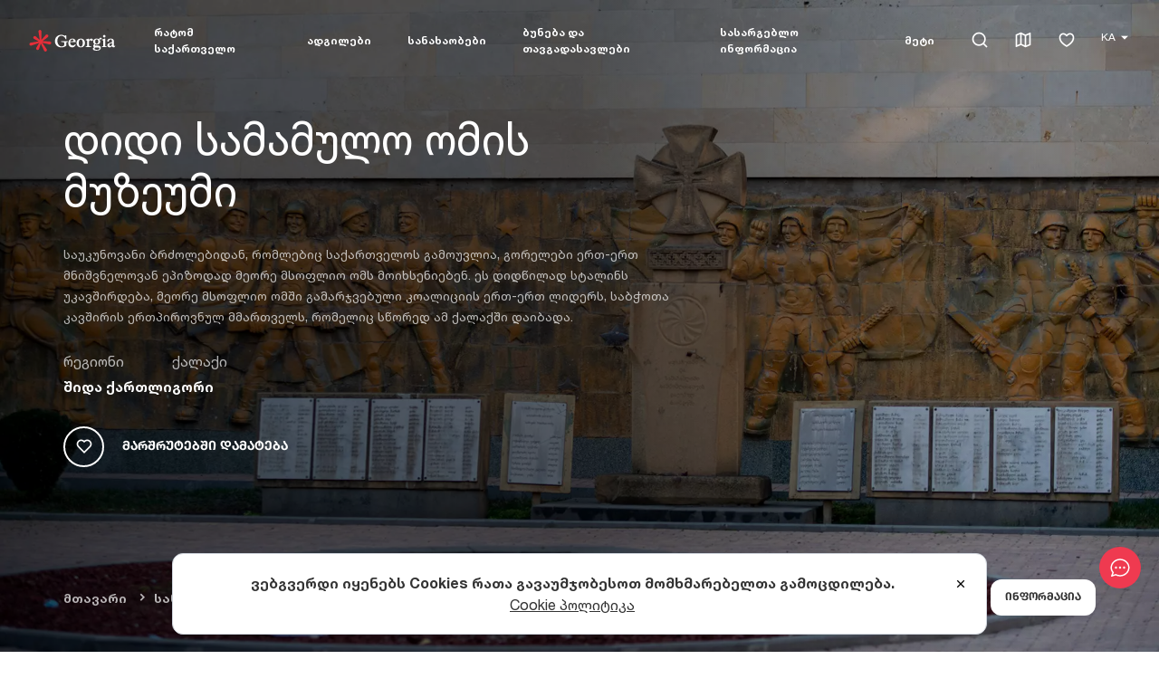

--- FILE ---
content_type: text/html; charset=utf-8
request_url: https://georgia.travel/ka/%E1%83%93%E1%83%98%E1%83%93%E1%83%98-%E1%83%A1%E1%83%90%E1%83%9B%E1%83%90%E1%83%9B%E1%83%A3%E1%83%9A%E1%83%9D-%E1%83%9D%E1%83%9B%E1%83%98%E1%83%A1-%E1%83%9B%E1%83%A3%E1%83%96%E1%83%94%E1%83%A3%E1%83%9B%E1%83%98
body_size: 28979
content:
<!DOCTYPE html><html lang="ka"><head><meta charSet="utf-8"/><link rel="preload" as="image" href="/images/logo-white.svg"/><link rel="icon" href="/favicon.ico"/><title>დიდი სამამულო ომის მუზეუმი | Georgia Travel</title><meta name="viewport" content="initial-scale=1.0, width=device-width, maximum-scale=5"/><meta name="impact-site-verification" value="1d246330-c077-4f40-a09a-1ad229dfec21"/><meta name="title" content="დიდი სამამულო ომის მუზეუმი | Georgia Travel"/><meta name="description" content="იმოგზაურე გორში და აუცილებლად მოინახულე დიდი სამამულო ომის მუზეუმი, რომელიც დაუფარავად გაგანდობს მეორე მსოფლიო ომის ნიუანსებს."/><meta name="robots" content="index, follow"/><link rel="canonical" href="https://georgia.travel/ka/%E1%83%93%E1%83%98%E1%83%93%E1%83%98-%E1%83%A1%E1%83%90%E1%83%9B%E1%83%90%E1%83%9B%E1%83%A3%E1%83%9A%E1%83%9D-%E1%83%9D%E1%83%9B%E1%83%98%E1%83%A1-%E1%83%9B%E1%83%A3%E1%83%96%E1%83%94%E1%83%A3%E1%83%9B%E1%83%98"/><link rel="alternate" hrefLang="en" href="https://georgia.travel/the-great-patriotic-war-museum"/><link rel="alternate" hrefLang="ka" href="https://georgia.travel/ka/%E1%83%93%E1%83%98%E1%83%93%E1%83%98-%E1%83%A1%E1%83%90%E1%83%9B%E1%83%90%E1%83%9B%E1%83%A3%E1%83%9A%E1%83%9D-%E1%83%9D%E1%83%9B%E1%83%98%E1%83%A1-%E1%83%9B%E1%83%A3%E1%83%96%E1%83%94%E1%83%A3%E1%83%9B%E1%83%98"/><link rel="alternate" hrefLang="x-default" href="https://georgia.travel/ka/%E1%83%93%E1%83%98%E1%83%93%E1%83%98-%E1%83%A1%E1%83%90%E1%83%9B%E1%83%90%E1%83%9B%E1%83%A3%E1%83%9A%E1%83%9D-%E1%83%9D%E1%83%9B%E1%83%98%E1%83%A1-%E1%83%9B%E1%83%A3%E1%83%96%E1%83%94%E1%83%A3%E1%83%9B%E1%83%98"/><meta property="og:type" content="article"/><meta property="article:section" content="Taxonomy"/><meta property="article:publisher" content="https://www.facebook.com/georgiaandtravel"/><meta property="article:published_time" content="2022-11-15T17:32:00.000000Z"/><meta property="article:modified_time" content="2026-01-15T17:33:11.000000Z"/><meta property="og:updated_time" content="2026-01-15T17:33:11.000000Z"/><meta property="og:url" content="https://georgia.travel/ka/%E1%83%93%E1%83%98%E1%83%93%E1%83%98-%E1%83%A1%E1%83%90%E1%83%9B%E1%83%90%E1%83%9B%E1%83%A3%E1%83%9A%E1%83%9D-%E1%83%9D%E1%83%9B%E1%83%98%E1%83%A1-%E1%83%9B%E1%83%A3%E1%83%96%E1%83%94%E1%83%A3%E1%83%9B%E1%83%98"/><meta property="og:locale" content="ka"/><meta property="og:site_name" content="Georgia Travel"/><meta property="og:title" content="დიდი სამამულო ომის მუზეუმი"/><meta property="og:description" content="იმოგზაურე გორში და აუცილებლად მოინახულე დიდი სამამულო ომის მუზეუმი, რომელიც დაუფარავად გაგანდობს მეორე მსოფლიო ომის ნიუანსებს."/><meta property="og:image" content="https://storage.georgia.travel/images/1200x630/great-partioric-war-museum.webp"/><meta property="og:image:secure_url" content="https://storage.georgia.travel/images/1200x630/great-partioric-war-museum.webp"/><meta property="og:image:width" content="1200"/><meta property="og:image:height" content="630"/><meta property="og:image:type" content="image/webp"/><meta property="twitter:card" content="summary_large_image"/><meta property="twitter:url" content="https://georgia.travel/ka/%E1%83%93%E1%83%98%E1%83%93%E1%83%98-%E1%83%A1%E1%83%90%E1%83%9B%E1%83%90%E1%83%9B%E1%83%A3%E1%83%9A%E1%83%9D-%E1%83%9D%E1%83%9B%E1%83%98%E1%83%A1-%E1%83%9B%E1%83%A3%E1%83%96%E1%83%94%E1%83%A3%E1%83%9B%E1%83%98"/><meta property="twitter:title" content="დიდი სამამულო ომის მუზეუმი"/><meta name="twitter:site" content="@georgiatravel_"/><meta property="twitter:description" content="იმოგზაურე გორში და აუცილებლად მოინახულე დიდი სამამულო ომის მუზეუმი, რომელიც დაუფარავად გაგანდობს მეორე მსოფლიო ომის ნიუანსებს."/><meta property="twitter:image" content="https://storage.georgia.travel/images/1200x630/great-partioric-war-museum.webp"/><link rel="preload" as="image" href="/images/logo.svg"/><meta name="next-head-count" content="36"/><link rel="preconnect" href="https://cdn.userway.org"/><style>.fresnel-container{margin:0;padding:0;}
@media not all and (min-width:0px) and (max-width:1023.98px){.fresnel-at-sm{display:none!important;}}
@media not all and (min-width:1024px) and (max-width:1191.98px){.fresnel-at-lg{display:none!important;}}
@media not all and (min-width:1192px){.fresnel-at-xl{display:none!important;}}
@media not all and (max-width:1023.98px){.fresnel-lessThan-lg{display:none!important;}}
@media not all and (max-width:1191.98px){.fresnel-lessThan-xl{display:none!important;}}
@media not all and (min-width:1024px){.fresnel-greaterThan-sm{display:none!important;}}
@media not all and (min-width:1192px){.fresnel-greaterThan-lg{display:none!important;}}
@media not all and (min-width:0px){.fresnel-greaterThanOrEqual-sm{display:none!important;}}
@media not all and (min-width:1024px){.fresnel-greaterThanOrEqual-lg{display:none!important;}}
@media not all and (min-width:1192px){.fresnel-greaterThanOrEqual-xl{display:none!important;}}
@media not all and (min-width:0px) and (max-width:1023.98px){.fresnel-between-sm-lg{display:none!important;}}
@media not all and (min-width:0px) and (max-width:1191.98px){.fresnel-between-sm-xl{display:none!important;}}
@media not all and (min-width:1024px) and (max-width:1191.98px){.fresnel-between-lg-xl{display:none!important;}}</style><script src="https://cdn.userway.org/widget.js" data-account="s4X273110e" defer=""></script><script src="https://code.jquery.com/jquery-3.6.0.min.js" async="" integrity="sha256-/xUj+3OJU5yExlq6GSYGSHk7tPXikynS7ogEvDej/m4=" crossorigin="anonymous"></script><link rel="preload" href="/_next/static/css/dc6b065dd878e770.css" as="style"/><link rel="stylesheet" href="/_next/static/css/dc6b065dd878e770.css" data-n-g=""/><link rel="preload" href="/_next/static/css/67cb2ea7db372c06.css" as="style"/><link rel="stylesheet" href="/_next/static/css/67cb2ea7db372c06.css"/><link rel="preload" href="/_next/static/css/274492b63d3a4bc8.css" as="style"/><link rel="stylesheet" href="/_next/static/css/274492b63d3a4bc8.css"/><link rel="preload" href="/_next/static/css/17c060a31f40b38d.css" as="style"/><link rel="stylesheet" href="/_next/static/css/17c060a31f40b38d.css"/><link rel="preload" href="/_next/static/css/57112209b526cfdd.css" as="style"/><link rel="stylesheet" href="/_next/static/css/57112209b526cfdd.css"/><link rel="preload" href="/_next/static/css/d7687b1862b274b6.css" as="style"/><link rel="stylesheet" href="/_next/static/css/d7687b1862b274b6.css"/><link rel="preload" href="/_next/static/css/77aa458e4a078237.css" as="style"/><link rel="stylesheet" href="/_next/static/css/77aa458e4a078237.css"/><noscript data-n-css=""></noscript><script defer="" nomodule="" src="/_next/static/chunks/polyfills-c67a75d1b6f99dc8.js"></script><script defer="" src="/_next/static/chunks/7987.f6871ca6a7c88af0.js"></script><script defer="" src="/_next/static/chunks/2683-7906f8bf510d2fec.js"></script><script defer="" src="/_next/static/chunks/1464.e0b1fa4856b1817c.js"></script><script defer="" src="/_next/static/chunks/6820-0342819b82ee22d4.js"></script><script defer="" src="/_next/static/chunks/5675-d2052bc99b07b915.js"></script><script defer="" src="/_next/static/chunks/81-330f9e22ff6bb83c.js"></script><script defer="" src="/_next/static/chunks/6816.2c0498f816b55144.js"></script><script defer="" src="/_next/static/chunks/8733.8aae8f772ea4d93e.js"></script><script defer="" src="/_next/static/chunks/9843.7c171a7344070463.js"></script><script defer="" src="/_next/static/chunks/4697-8eb456f464ad5d69.js"></script><script defer="" src="/_next/static/chunks/2553.dd48d08727f002d2.js"></script><script defer="" src="/_next/static/chunks/8056.f17f7e18476df7fd.js"></script><script defer="" src="/_next/static/chunks/6015.a860692d544404cd.js"></script><script defer="" src="/_next/static/chunks/7624.1b65d38eb1ff0f63.js"></script><script defer="" src="/_next/static/chunks/3490.eeee25915717bc0e.js"></script><script defer="" src="/_next/static/chunks/8507.387e5f7b845ec2ea.js"></script><script defer="" src="/_next/static/chunks/9094.d81b7a9e9c34abc3.js"></script><script defer="" src="/_next/static/chunks/9008.cfc2c80c17ef34fb.js"></script><script src="/_next/static/chunks/webpack-2e0284cae461ad58.js" defer=""></script><script src="/_next/static/chunks/framework-09f3afa64952aba4.js" defer=""></script><script src="/_next/static/chunks/main-254d59ea1e0409fb.js" defer=""></script><script src="/_next/static/chunks/pages/_app-e59e6363f9059be4.js" defer=""></script><script src="/_next/static/chunks/7588-4442ce89589b3ea1.js" defer=""></script><script src="/_next/static/chunks/pages/%5Bparent%5D-bfee4498a7103d15.js" defer=""></script><script src="/_next/static/RGtjtdKN9m-roX4F6YRKG/_buildManifest.js" defer=""></script><script src="/_next/static/RGtjtdKN9m-roX4F6YRKG/_ssgManifest.js" defer=""></script></head><body><noscript><iframe src="https://www.googletagmanager.com/ns.html?id=GTM-KRQ9Q39" height="0" width="0" style="display:none;visibility:hidden"></iframe></noscript><noscript><img height="1" width="1" style="display:none" alt="Facebook Pixel" src="https://www.facebook.com/tr?id=1392314151563746&amp;ev=PageView&amp;noscript=1"/></noscript><div id="__next" data-reactroot=""><div class="ExternalChat_ExternalChat___pfNH"><button class="ExternalChat_ExternalChat__button__Gg_Hr" type="button" aria-label="chat"><svg width="24" height="24" viewBox="0 0 24 24" fill="none" xmlns="http://www.w3.org/2000/svg"><path d="M4.095 20.055L7.266 18.9975L7.821 19.275C9.096 19.911 10.5135 20.25 12 20.25C16.965 20.25 21 16.341 21 12C21 7.659 16.965 3.75 12 3.75C7.035 3.75 3 7.659 3 12C3 13.62 3.585 15.264 4.6605 16.6695L5.178 17.3445L4.0935 20.0535L4.095 20.055ZM3.0345 21.99C2.89876 22.0355 2.75284 22.0412 2.61397 22.0064C2.47511 21.9716 2.3491 21.8978 2.25084 21.7937C2.15257 21.6896 2.08615 21.5595 2.05942 21.4189C2.03269 21.2782 2.04677 21.1329 2.1 21L3.468 17.58C2.22 15.945 1.5 13.989 1.5 12C1.5 7.029 6 2.25 12 2.25C18 2.25 22.5 7.029 22.5 12C22.5 16.971 18 21.75 12 21.75C10.3173 21.7547 8.65665 21.3664 7.1505 20.616L3.0345 21.9885V21.99Z" fill="#fff"></path><path d="M12.0008 13.1998C11.8432 13.1998 11.6872 13.1688 11.5416 13.1085C11.396 13.0482 11.2637 12.9598 11.1523 12.8483C11.0408 12.7369 10.9524 12.6046 10.8921 12.459C10.8318 12.3134 10.8008 12.1574 10.8008 11.9998C10.8008 11.8422 10.8318 11.6862 10.8921 11.5406C10.9524 11.395 11.0408 11.2627 11.1523 11.1513C11.2637 11.0398 11.396 10.9515 11.5416 10.8911C11.6872 10.8308 11.8432 10.7998 12.0008 10.7998C12.319 10.7998 12.6243 10.9262 12.8493 11.1513C13.0744 11.3763 13.2008 11.6815 13.2008 11.9998C13.2008 12.3181 13.0744 12.6233 12.8493 12.8483C12.6243 13.0734 12.319 13.1998 12.0008 13.1998ZM16.5008 13.1998C16.3432 13.1998 16.1872 13.1688 16.0416 13.1085C15.896 13.0482 15.7637 12.9598 15.6523 12.8483C15.5408 12.7369 15.4524 12.6046 15.3921 12.459C15.3318 12.3134 15.3008 12.1574 15.3008 11.9998C15.3008 11.8422 15.3318 11.6862 15.3921 11.5406C15.4524 11.395 15.5408 11.2627 15.6523 11.1513C15.7637 11.0398 15.896 10.9515 16.0416 10.8911C16.1872 10.8308 16.3432 10.7998 16.5008 10.7998C16.819 10.7998 17.1243 10.9262 17.3493 11.1513C17.5744 11.3763 17.7008 11.6815 17.7008 11.9998C17.7008 12.3181 17.5744 12.6233 17.3493 12.8483C17.1243 13.0734 16.819 13.1998 16.5008 13.1998ZM7.50078 13.1998C7.3432 13.1998 7.18715 13.1688 7.04156 13.1085C6.89597 13.0482 6.76368 12.9598 6.65225 12.8483C6.54082 12.7369 6.45243 12.6046 6.39213 12.459C6.33182 12.3134 6.30078 12.1574 6.30078 11.9998C6.30078 11.8422 6.33182 11.6862 6.39213 11.5406C6.45243 11.395 6.54082 11.2627 6.65225 11.1513C6.76368 11.0398 6.89597 10.9515 7.04156 10.8911C7.18715 10.8308 7.3432 10.7998 7.50078 10.7998C7.81904 10.7998 8.12427 10.9262 8.34931 11.1513C8.57435 11.3763 8.70078 11.6815 8.70078 11.9998C8.70078 12.3181 8.57435 12.6233 8.34931 12.8483C8.12427 13.0734 7.81904 13.1998 7.50078 13.1998Z" fill="#fff"></path></svg></button><div class="ExternalChat_ExternalChat__window__IKD90"></div></div><style>
      #nprogress {
        pointer-events: none;
      }
      #nprogress .bar {
        background: #ef3a50;
        position: fixed;
        z-index: 9999;
        top: 0;
        left: 0;
        width: 100%;
        height: 3px;
      }
      #nprogress .peg {
        display: block;
        position: absolute;
        right: 0px;
        width: 100px;
        height: 100%;
        box-shadow: 0 0 10px #ef3a50, 0 0 5px #ef3a50;
        opacity: 1;
        -webkit-transform: rotate(3deg) translate(0px, -4px);
        -ms-transform: rotate(3deg) translate(0px, -4px);
        transform: rotate(3deg) translate(0px, -4px);
      }
      #nprogress .spinner {
        display: block;
        position: fixed;
        z-index: 1031;
        top: 15px;
        right: 15px;
      }
      #nprogress .spinner-icon {
        width: 18px;
        height: 18px;
        box-sizing: border-box;
        border: solid 2px transparent;
        border-top-color: #ef3a50;
        border-left-color: #ef3a50;
        border-radius: 50%;
        -webkit-animation: nprogresss-spinner 400ms linear infinite;
        animation: nprogress-spinner 400ms linear infinite;
      }
      .nprogress-custom-parent {
        overflow: hidden;
        position: relative;
      }
      .nprogress-custom-parent #nprogress .spinner,
      .nprogress-custom-parent #nprogress .bar {
        position: absolute;
      }
      @-webkit-keyframes nprogress-spinner {
        0% {
          -webkit-transform: rotate(0deg);
        }
        100% {
          -webkit-transform: rotate(360deg);
        }
      }
      @keyframes nprogress-spinner {
        0% {
          transform: rotate(0deg);
        }
        100% {
          transform: rotate(360deg);
        }
      }
    </style><div class="fresnel-container fresnel-at-sm "><header class="header"><div class="header_inner"><div class="header_logo"><a data-test="header-logo" href="/ka"><span style="box-sizing:border-box;display:inline-block;overflow:hidden;width:100px;height:60px;background:none;opacity:1;border:0;margin:0;padding:0;position:relative"><img alt="Georgia Travel" src="/images/logo-white.svg" decoding="async" data-nimg="fixed" style="position:absolute;top:0;left:0;bottom:0;right:0;box-sizing:border-box;padding:0;border:none;margin:auto;display:block;width:0;height:0;min-width:100%;max-width:100%;min-height:100%;max-height:100%;object-fit:cover"/></span></a></div><div class="header_mobile"><div class="header_mobile_controls"><div class="AppHeaderMobileButton_AppHeaderMobileButton__b_3A2 AppHeaderMobileButton_AppHeaderMobileButton--borderless__1_bs3"><div class="header_favorites"><a aria-label="favorites" data-test="header-favorites" href="/ka/itinerary"><em class="ri-heart-3-line"></em></a></div></div><div class="AppHeaderMobileButton_AppHeaderMobileButton__b_3A2 AppHeaderMobileButton_AppHeaderMobileButton--borderless__1_bs3"><div class="header_burger"><div class="burger"></div></div></div></div><div class="header_mobile_wrapper"><div class="header_mobile_top"><button class="header_mobile_back" type="button">Menu</button><div class="header_mobile_right"><div class="AppHeaderMobileButton_AppHeaderMobileButton__b_3A2"><div class="header_search"><form class="header_search_form_mobile"><input type="text"/></form><em class="ri-search-line"></em></div></div><div class="AppHeaderMobileButton_AppHeaderMobileButton__b_3A2"><div class="header_map"><a aria-label="map" data-test="header-map" href="/ka/map"><em class="ri-map-2-line"></em></a></div></div><div class="AppHeaderMobileButton_AppHeaderMobileButton__b_3A2"><div class="header_mobile_close"><em class="ri-close-line"></em></div></div></div></div><div class="AppHeaderMobileLanguage_AppHeaderMobileLanguage__JZT56"><div class="AppHeaderMobileLanguage_AppHeaderMobileLanguage__Title__sMgMq">ენა</div><div class="AppHeaderMobileLanguage_AppHeaderMobileLanguage__List__6yyZ_"><select class="AppHeaderMobileLanguage_AppHeaderMobileLanguage__Select__9EZ4l" title="change language" aria-label="change language"><option selected="" value="ka">KA</option><option value="en">EN</option></select><span class="AppHeaderMobileLanguage_AppHeaderMobileLanguage__Icon__9TupT"><svg width="9" height="5" fill="none" xmlns="http://www.w3.org/2000/svg"><path d="M9 .618C9 .3 8.55 0 7.755 0H1.25C.455 0 0 .301 0 .618c0 .152.104.282.288.49L3.29 4.516c.265.3.674.484 1.21.484.536 0 .945-.183 1.216-.484l3.002-3.408C8.896.9 9 .77 9 .618Z" fill="var(--color-black--tint)"></path></svg></span></div></div><ul class="header_mobile_menu" itemscope="" itemType="http://schema.org/SiteNavigationElement"><li class="has_children" itemProp="name"><a itemProp="url" href="/ka/%E1%83%A0%E1%83%90%E1%83%A2%E1%83%9D%E1%83%9B-%E1%83%A1%E1%83%90%E1%83%A5%E1%83%90%E1%83%A0%E1%83%97%E1%83%95%E1%83%94%E1%83%9A%E1%83%9D">რატომ საქართველო</a></li><li class="has_children" itemProp="name"><a itemProp="url" href="/ka/%E1%83%90%E1%83%93%E1%83%92%E1%83%98%E1%83%9A%E1%83%94%E1%83%91%E1%83%98">ადგილები</a></li><li class="has_children" itemProp="name"><a itemProp="url" href="/ka/%E1%83%A1%E1%83%90%E1%83%9C%E1%83%90%E1%83%AE%E1%83%90%E1%83%9D%E1%83%91%E1%83%94%E1%83%91%E1%83%98">სანახაობები</a></li><li class="has_children" itemProp="name"><a itemProp="url" href="/ka/%E1%83%91%E1%83%A3%E1%83%9C%E1%83%94%E1%83%91%E1%83%90-%E1%83%93%E1%83%90-%E1%83%97%E1%83%90%E1%83%95%E1%83%92%E1%83%90%E1%83%93%E1%83%90%E1%83%A1%E1%83%90%E1%83%95%E1%83%9A%E1%83%94%E1%83%91%E1%83%98">ბუნება და თავგადასავლები</a></li><li class="has_children" itemProp="name"><a itemProp="url" href="/ka/%E1%83%A1%E1%83%90%E1%83%A5%E1%83%90%E1%83%A0%E1%83%97%E1%83%95%E1%83%94%E1%83%9A%E1%83%9D%E1%83%A8%E1%83%98-%E1%83%A9%E1%83%90%E1%83%9B%E1%83%9D%E1%83%A1%E1%83%95%E1%83%9A%E1%83%90">სასარგებლო ინფორმაცია</a></li><li class="has_children" itemProp="name"><a itemProp="url" href="/ka/%E1%83%91%E1%83%9A%E1%83%9D%E1%83%92%E1%83%98">მეტი</a></li></ul><div class="header_mobile_footer"><ul><li><a href="#">Facebook</a></li><li><a href="#">Instagram</a></li><li><a href="#">Twitter</a></li><li><a href="#">Youtube</a></li></ul></div></div></div></div></header></div><div class="fresnel-container fresnel-greaterThan-sm "><header class="header"><div class="header_inner"><div class="header_logo"><a data-test="header-logo" href="/ka"><span style="box-sizing:border-box;display:inline-block;overflow:hidden;width:100px;height:60px;background:none;opacity:1;border:0;margin:0;padding:0;position:relative"><img alt="Georgia Travel" src="/images/logo-white.svg" decoding="async" data-nimg="fixed" style="position:absolute;top:0;left:0;bottom:0;right:0;box-sizing:border-box;padding:0;border:none;margin:auto;display:block;width:0;height:0;min-width:100%;max-width:100%;min-height:100%;max-height:100%;object-fit:cover"/></span></a></div><nav class="header_menu"><ul class="header_menu_list" itemscope="" itemType="http://schema.org/SiteNavigationElement"><li class="header_menu_item" itemProp="name"><a title="რატომ საქართველო" area-label="რატომ საქართველო" class="header_menu_link" itemProp="url" data-test="header-menu-რატომსაქართველო" aria-expanded="false" aria-haspopup="menu" href="/ka/%E1%83%A0%E1%83%90%E1%83%A2%E1%83%9D%E1%83%9B-%E1%83%A1%E1%83%90%E1%83%A5%E1%83%90%E1%83%A0%E1%83%97%E1%83%95%E1%83%94%E1%83%9A%E1%83%9D">რატომ საქართველო</a><div class="dropdown-content"><div class="module"><div class="module_wrapper"><div class="app-container"><div class="app-row"><div class="module_top single_grid wide_menu"><div class="categories single_grid"><ul class="tripple_grid"><li><a title="უნიკალური ქართული ფოლკლორი" area-label="უნიკალური ქართული ფოლკლორი" href="/ka/%E1%83%A3%E1%83%9C%E1%83%98%E1%83%99%E1%83%90%E1%83%9A%E1%83%A3%E1%83%A0%E1%83%98-%E1%83%A5%E1%83%90%E1%83%A0%E1%83%97%E1%83%A3%E1%83%9A%E1%83%98-%E1%83%A4%E1%83%9D%E1%83%9A%E1%83%99%E1%83%9A%E1%83%9D%E1%83%A0%E1%83%98">უნიკალური ქართული ფოლკლორი</a></li><li><a title="ქართული კულტურა" area-label="ქართული კულტურა" href="/ka/%E1%83%A5%E1%83%90%E1%83%A0%E1%83%97%E1%83%A3%E1%83%9A%E1%83%98-%E1%83%99%E1%83%A3%E1%83%9A%E1%83%A2%E1%83%A3%E1%83%A0%E1%83%90">ქართული კულტურა</a></li><li><a title="საქართველო როგორც ღვინის აკვანი" area-label="საქართველო როგორც ღვინის აკვანი" href="/ka/%E1%83%A1%E1%83%90%E1%83%A5%E1%83%90%E1%83%A0%E1%83%97%E1%83%95%E1%83%94%E1%83%9A%E1%83%9D-%E1%83%A6%E1%83%95%E1%83%98%E1%83%9C%E1%83%98%E1%83%A1-%E1%83%90%E1%83%99%E1%83%95%E1%83%90%E1%83%9C%E1%83%98">საქართველო როგორც ღვინის აკვანი</a></li><li><a title="მსოფლიო მნიშვნელობის მემკვიდრეობა" area-label="მსოფლიო მნიშვნელობის მემკვიდრეობა" href="/ka/%E1%83%9B%E1%83%A1%E1%83%9D%E1%83%A4%E1%83%9A%E1%83%98%E1%83%9D-%E1%83%9B%E1%83%9C%E1%83%98%E1%83%A8%E1%83%95%E1%83%9C%E1%83%94%E1%83%9A%E1%83%9D%E1%83%91%E1%83%98%E1%83%A1-%E1%83%9B%E1%83%94%E1%83%9B%E1%83%99%E1%83%95%E1%83%98%E1%83%93%E1%83%A0%E1%83%94%E1%83%9D%E1%83%91%E1%83%90">მსოფლიო მნიშვნელობის მემკვიდრეობა</a></li><li><a title="ქართული ლიტერატურა" area-label="ქართული ლიტერატურა" href="/ka/%E1%83%A5%E1%83%90%E1%83%A0%E1%83%97%E1%83%A3%E1%83%9A%E1%83%98-%E1%83%9A%E1%83%98%E1%83%A2%E1%83%94%E1%83%A0%E1%83%90%E1%83%A2%E1%83%A3%E1%83%A0%E1%83%90">ქართული ლიტერატურა</a></li><li><a title="პირველი ევროპული ცივილიზაცია" area-label="პირველი ევროპული ცივილიზაცია" href="/ka/%E1%83%9E%E1%83%98%E1%83%A0%E1%83%95%E1%83%94%E1%83%9A%E1%83%98-%E1%83%94%E1%83%95%E1%83%A0%E1%83%9D%E1%83%9E%E1%83%A3%E1%83%9A%E1%83%98-%E1%83%AA%E1%83%98%E1%83%95%E1%83%98%E1%83%9A%E1%83%98%E1%83%96%E1%83%90%E1%83%AA%E1%83%98%E1%83%90">პირველი ევროპული ცივილიზაცია</a></li><li><a title="უნიკალური ქართული ანბანი" area-label="უნიკალური ქართული ანბანი" href="/ka/%E1%83%A3%E1%83%9C%E1%83%98%E1%83%99%E1%83%90%E1%83%9A%E1%83%A3%E1%83%A0%E1%83%98-%E1%83%A5%E1%83%90%E1%83%A0%E1%83%97%E1%83%A3%E1%83%9A%E1%83%98-%E1%83%90%E1%83%9C%E1%83%91%E1%83%90%E1%83%9C%E1%83%98">უნიკალური ქართული ანბანი</a></li><li><a title="ქართული ცეკვა" area-label="ქართული ცეკვა" href="/ka/%E1%83%A5%E1%83%90%E1%83%A0%E1%83%97%E1%83%A3%E1%83%9A%E1%83%98-%E1%83%AA%E1%83%94%E1%83%99%E1%83%95%E1%83%90">ქართული ცეკვა</a></li><li><a title="თავგადასავლები საქართველოში" area-label="თავგადასავლები საქართველოში" href="/ka/%E1%83%97%E1%83%90%E1%83%95%E1%83%92%E1%83%90%E1%83%93%E1%83%90%E1%83%A1%E1%83%90%E1%83%95%E1%83%9A%E1%83%94%E1%83%91%E1%83%98-%E1%83%A1%E1%83%90%E1%83%A5%E1%83%90%E1%83%A0%E1%83%97%E1%83%95%E1%83%94%E1%83%9A%E1%83%9D%E1%83%A8%E1%83%98">თავგადასავლები საქართველოში</a></li><li><a title="შავი ზღვის სანაპიროები" area-label="შავი ზღვის სანაპიროები" href="/ka/%E1%83%A8%E1%83%90%E1%83%95%E1%83%98-%E1%83%96%E1%83%A6%E1%83%95%E1%83%98%E1%83%A1-%E1%83%A1%E1%83%90%E1%83%9C%E1%83%90%E1%83%9E%E1%83%98%E1%83%A0%E1%83%9D%E1%83%94%E1%83%91%E1%83%98">შავი ზღვის სანაპიროები</a></li><li><a title="უგემრიელესი ქართული სამზარეულო" area-label="უგემრიელესი ქართული სამზარეულო" href="/ka/%E1%83%A3%E1%83%92%E1%83%94%E1%83%9B%E1%83%A0%E1%83%98%E1%83%94%E1%83%9A%E1%83%94%E1%83%A1%E1%83%98-%E1%83%A5%E1%83%90%E1%83%A0%E1%83%97%E1%83%A3%E1%83%9A%E1%83%98-%E1%83%A1%E1%83%90%E1%83%9B%E1%83%96%E1%83%90%E1%83%A0%E1%83%94%E1%83%A3%E1%83%9A%E1%83%9D">უგემრიელესი ქართული სამზარეულო</a></li><li><a title="ევროპის ყველაზე მაღალი დასახლებული პუნქტი საქართველოში" area-label="ევროპის ყველაზე მაღალი დასახლებული პუნქტი საქართველოში" href="/ka/%E1%83%94%E1%83%95%E1%83%A0%E1%83%9D%E1%83%9E%E1%83%98%E1%83%A1-%E1%83%A7%E1%83%95%E1%83%94%E1%83%9A%E1%83%90%E1%83%96%E1%83%94-%E1%83%9B%E1%83%90%E1%83%A6%E1%83%90%E1%83%9A%E1%83%98-%E1%83%93%E1%83%90%E1%83%A1%E1%83%90%E1%83%AE%E1%83%9A%E1%83%94%E1%83%91%E1%83%A3%E1%83%9A%E1%83%98-%E1%83%9E%E1%83%A3%E1%83%9C%E1%83%A5%E1%83%A2%E1%83%98">ევროპის ყველაზე მაღალი დასახლებული პუნქტი საქართველოში</a></li><li><a title="საქართველოს ისტორია" area-label="საქართველოს ისტორია" href="/ka/%E1%83%A1%E1%83%90%E1%83%A5%E1%83%90%E1%83%A0%E1%83%97%E1%83%95%E1%83%94%E1%83%9A%E1%83%9D%E1%83%A1-%E1%83%98%E1%83%A1%E1%83%A2%E1%83%9D%E1%83%A0%E1%83%98%E1%83%90">საქართველოს ისტორია</a></li><li><a title="საქართველოს ბუნება" area-label="საქართველოს ბუნება" href="/ka/%E1%83%A1%E1%83%90%E1%83%A5%E1%83%90%E1%83%A0%E1%83%97%E1%83%95%E1%83%94%E1%83%9A%E1%83%9D%E1%83%A1-%E1%83%91%E1%83%A3%E1%83%9C%E1%83%94%E1%83%91%E1%83%90">საქართველოს ბუნება</a></li><li><a title="სეზონურობა საქართველოში" area-label="სეზონურობა საქართველოში" href="/ka/%E1%83%A1%E1%83%94%E1%83%96%E1%83%9D%E1%83%9C%E1%83%A3%E1%83%A0%E1%83%9D%E1%83%91%E1%83%90-%E1%83%A1%E1%83%90%E1%83%A5%E1%83%90%E1%83%A0%E1%83%97%E1%83%95%E1%83%94%E1%83%9A%E1%83%9D%E1%83%A8%E1%83%98">სეზონურობა საქართველოში</a></li><li><a title="ტურიზმის სტატისტიკა საქართველოში" area-label="ტურიზმის სტატისტიკა საქართველოში" href="/ka/%E1%83%A2%E1%83%A3%E1%83%A0%E1%83%98%E1%83%96%E1%83%9B%E1%83%98%E1%83%A1-%E1%83%A1%E1%83%A2%E1%83%90%E1%83%A2%E1%83%98%E1%83%A1%E1%83%A2%E1%83%98%E1%83%99%E1%83%90-%E1%83%A1%E1%83%90%E1%83%A5%E1%83%90%E1%83%A0%E1%83%97%E1%83%95%E1%83%94%E1%83%9A%E1%83%9D%E1%83%A8%E1%83%98">ტურიზმის სტატისტიკა საქართველოში</a></li><li><a title="საქართველოს მთავარი ქალაქები" area-label="საქართველოს მთავარი ქალაქები" href="/ka/%E1%83%A1%E1%83%90%E1%83%A5%E1%83%90%E1%83%A0%E1%83%97%E1%83%95%E1%83%94%E1%83%9A%E1%83%9D%E1%83%A1-%E1%83%9B%E1%83%97%E1%83%90%E1%83%95%E1%83%90%E1%83%A0%E1%83%98-%E1%83%A5%E1%83%90%E1%83%9A%E1%83%90%E1%83%A5%E1%83%94%E1%83%91%E1%83%98">საქართველოს მთავარი ქალაქები</a></li><li><a title="საქართველოს გეოგრაფია" area-label="საქართველოს გეოგრაფია" href="/ka/%E1%83%A1%E1%83%90%E1%83%A5%E1%83%90%E1%83%A0%E1%83%97%E1%83%95%E1%83%94%E1%83%9A%E1%83%9D%E1%83%A1-%E1%83%92%E1%83%94%E1%83%9D%E1%83%92%E1%83%A0%E1%83%90%E1%83%A4%E1%83%98%E1%83%90">საქართველოს გეოგრაფია</a></li></ul></div><div class="top_attractions"><div class="widget_title"><em class="ri-wand-line"></em><strong>აღმოაჩინე საქართველო</strong></div><div class="attractions_items" itemscope="" itemType="http://schema.org/ItemList"><div class="ConnectionsCard_ConnectionsCard__4wkDV ConnectionsCard_ConnectionsCard--Menu__7X_Z4" itemProp="itemListElement" itemscope="" itemType="http://schema.org/Article"><a class="ConnectionsCard_ConnectionsCard__Link__Byf8y" draggable="false" itemProp="url" data-test="card-დაგეგმემოგზაურობა" href="/ka/%E1%83%A0%E1%83%90%E1%83%A2%E1%83%9D%E1%83%9B-%E1%83%A1%E1%83%90%E1%83%A5%E1%83%90%E1%83%A0%E1%83%97%E1%83%95%E1%83%94%E1%83%9A%E1%83%9D"><div class="ConnectionsCard_ConnectionsCard__Image__BP4Xt"><span style="box-sizing:border-box;display:block;overflow:hidden;width:initial;height:initial;background:none;opacity:1;border:0;margin:0;padding:0;position:absolute;top:0;left:0;bottom:0;right:0"><img alt="დაგეგმე მოგზაურობა" draggable="false" src="[data-uri]" decoding="async" data-nimg="fill" style="position:absolute;top:0;left:0;bottom:0;right:0;box-sizing:border-box;padding:0;border:none;margin:auto;display:block;width:0;height:0;min-width:100%;max-width:100%;min-height:100%;max-height:100%;object-fit:cover"/><noscript><img alt="დაგეგმე მოგზაურობა" draggable="false" src="https://storage.georgia.travel/images/445x420/why-georgia-nature.webp" decoding="async" data-nimg="fill" style="position:absolute;top:0;left:0;bottom:0;right:0;box-sizing:border-box;padding:0;border:none;margin:auto;display:block;width:0;height:0;min-width:100%;max-width:100%;min-height:100%;max-height:100%;object-fit:cover" loading="lazy"/></noscript></span></div><div class="ConnectionsCard_ConnectionsCard__Content__A18K3"><div class="ConnectionsCard_ConnectionsCard__Title__VY2Wy" itemProp="name">დაგეგმე მოგზაურობა</div><div class="ConnectionsCard_ConnectionsCard__Text__CayZw"></div></div></a></div></div></div></div></div><div class="module_bottom"><div class="left"><ul><li><a target="_blank" rel="noopener noreferrer" href="https://www.facebook.com/georgiaandtravel">Facebook</a></li><li><a target="_blank" rel="noopener noreferrer" href="https://www.instagram.com/georgiatravel/">Instagram</a></li><li><a target="_blank" rel="noopener noreferrer" href="https://x.com/georgiatravel_">Twitter</a></li><li><a target="_blank" rel="noopener noreferrer" href="https://www.youtube.com/@GeorgiaTravel_">Youtube</a></li></ul></div><div class="right"><ul><li><a title="მიმდინარე ღონისძიებები" area-label="მიმდინარე ღონისძიებები" target="_blank" rel="noopener noreferrer" href="/ka/%E1%83%9B%E1%83%98%E1%83%9B%E1%83%93%E1%83%98%E1%83%9C%E1%83%90%E1%83%A0%E1%83%94-%E1%83%A6%E1%83%9D%E1%83%9C%E1%83%98%E1%83%A1%E1%83%AB%E1%83%98%E1%83%94%E1%83%91%E1%83%94%E1%83%91%E1%83%98">მიმდინარე ღონისძიებები</a></li><li><a title="ბლოგი" area-label="ბლოგი" target="_blank" rel="noopener noreferrer" href="/ka/%E1%83%91%E1%83%9A%E1%83%9D%E1%83%92%E1%83%98">ბლოგი</a></li><li><a title="პრესა და მედია" area-label="პრესა და მედია" target="_blank" rel="noopener noreferrer" href="/ka/%E1%83%9E%E1%83%A0%E1%83%94%E1%83%A1%E1%83%90-%E1%83%93%E1%83%90-%E1%83%9B%E1%83%94%E1%83%93%E1%83%98%E1%83%90">პრესა და მედია</a></li><li><a title="რუკა" area-label="რუკა" target="_blank" rel="noopener noreferrer" href="/ka/map">რუკა</a></li><li><a title="შშმ პირთათვის" area-label="შშმ პირთათვის" target="_blank" rel="noopener noreferrer" href="/ka/%E1%83%A8%E1%83%A8%E1%83%9B-%E1%83%9E%E1%83%98%E1%83%A0%E1%83%97%E1%83%90%E1%83%97%E1%83%95%E1%83%98%E1%83%A1">შშმ პირთათვის</a></li></ul></div></div></div></div></div></div></li><li class="header_menu_item" itemProp="name"><a title="ადგილები" area-label="ადგილები" class="header_menu_link" itemProp="url" data-test="header-menu-ადგილები" aria-expanded="false" aria-haspopup="menu" href="/ka/%E1%83%90%E1%83%93%E1%83%92%E1%83%98%E1%83%9A%E1%83%94%E1%83%91%E1%83%98">ადგილები</a><div class="dropdown-content"><div class="module"><div class="module_wrapper"><div class="app-container"><div class="app-row"><div class="module_top"><div class="categories"><div class="categories_col"><div class="widget_title"><em class="ri-wand-line"></em><strong>ტოპ რეგიონები</strong></div><ul><li><a area-label="კახეთი" title="კახეთი" href="/ka/%E1%83%A0%E1%83%94%E1%83%92%E1%83%98%E1%83%9D%E1%83%9C%E1%83%94%E1%83%91%E1%83%98/%E1%83%99%E1%83%90%E1%83%AE%E1%83%94%E1%83%97%E1%83%98">კახეთი</a></li><li><a area-label="იმერეთი" title="იმერეთი" href="/ka/%E1%83%A0%E1%83%94%E1%83%92%E1%83%98%E1%83%9D%E1%83%9C%E1%83%94%E1%83%91%E1%83%98/%E1%83%98%E1%83%9B%E1%83%94%E1%83%A0%E1%83%94%E1%83%97%E1%83%98">იმერეთი</a></li><li><a area-label="აჭარა" title="აჭარა" href="/ka/%E1%83%A0%E1%83%94%E1%83%92%E1%83%98%E1%83%9D%E1%83%9C%E1%83%94%E1%83%91%E1%83%98/%E1%83%90%E1%83%AD%E1%83%90%E1%83%A0%E1%83%90">აჭარა</a></li><li><a area-label="მცხეთა-მთიანეთი" title="მცხეთა-მთიანეთი" href="/ka/%E1%83%A0%E1%83%94%E1%83%92%E1%83%98%E1%83%9D%E1%83%9C%E1%83%94%E1%83%91%E1%83%98/%E1%83%9B%E1%83%AA%E1%83%AE%E1%83%94%E1%83%97%E1%83%90-%E1%83%9B%E1%83%97%E1%83%98%E1%83%90%E1%83%9C%E1%83%94%E1%83%97%E1%83%98">მცხეთა-მთიანეთი</a></li><li><a area-label="რაჭა-ლეჩხუმი და ქვემო სვანეთი" title="რაჭა-ლეჩხუმი და ქვემო სვანეთი" href="/ka/%E1%83%A0%E1%83%94%E1%83%92%E1%83%98%E1%83%9D%E1%83%9C%E1%83%94%E1%83%91%E1%83%98/%E1%83%A0%E1%83%90%E1%83%AD%E1%83%90-%E1%83%9A%E1%83%94%E1%83%A9%E1%83%AE%E1%83%A3%E1%83%9B%E1%83%98-%E1%83%A5%E1%83%95%E1%83%94%E1%83%9B%E1%83%9D-%E1%83%A1%E1%83%95%E1%83%90%E1%83%9C%E1%83%94%E1%83%97%E1%83%98">რაჭა-ლეჩხუმი და ქვემო სვანეთი</a></li><li><a area-label="შიდა ქართლი" title="შიდა ქართლი" href="/ka/%E1%83%A0%E1%83%94%E1%83%92%E1%83%98%E1%83%9D%E1%83%9C%E1%83%94%E1%83%91%E1%83%98/%E1%83%A8%E1%83%98%E1%83%93%E1%83%90-%E1%83%A5%E1%83%90%E1%83%A0%E1%83%97%E1%83%9A%E1%83%98">შიდა ქართლი</a></li><li><a area-label="სამეგრელო-ზემო სვანეთი" title="სამეგრელო-ზემო სვანეთი" href="/ka/%E1%83%A0%E1%83%94%E1%83%92%E1%83%98%E1%83%9D%E1%83%9C%E1%83%94%E1%83%91%E1%83%98/%E1%83%A1%E1%83%90%E1%83%9B%E1%83%94%E1%83%92%E1%83%A0%E1%83%94%E1%83%9A%E1%83%9D-%E1%83%96%E1%83%94%E1%83%9B%E1%83%9D-%E1%83%A1%E1%83%95%E1%83%90%E1%83%9C%E1%83%94%E1%83%97%E1%83%98">სამეგრელო-ზემო სვანეთი</a></li></ul><a class="custom white" rel="" title="click here" aria-label="click here" target="_self" href="/ka/%E1%83%A0%E1%83%94%E1%83%92%E1%83%98%E1%83%9D%E1%83%9C%E1%83%94%E1%83%91%E1%83%98"><strong>ყველას ნახვა</strong><em class="ri-arrow-right-line"></em></a></div><div class="categories_col"><div class="widget_title"><em class="ri-wand-line"></em><strong>ტოპ ქალაქები</strong></div><ul><li><a title="ქუთაისი" aria-label="ქუთაისი" href="/ka/%E1%83%A5%E1%83%90%E1%83%9A%E1%83%90%E1%83%A5%E1%83%94%E1%83%91%E1%83%98/%E1%83%A5%E1%83%A3%E1%83%97%E1%83%90%E1%83%98%E1%83%A1%E1%83%98">ქუთაისი</a></li><li><a title="ბათუმი" aria-label="ბათუმი" href="/ka/%E1%83%A5%E1%83%90%E1%83%9A%E1%83%90%E1%83%A5%E1%83%94%E1%83%91%E1%83%98/%E1%83%91%E1%83%90%E1%83%97%E1%83%A3%E1%83%9B%E1%83%98">ბათუმი</a></li><li><a title="თბილისი" aria-label="თბილისი" href="/ka/%E1%83%A5%E1%83%90%E1%83%9A%E1%83%90%E1%83%A5%E1%83%94%E1%83%91%E1%83%98/%E1%83%97%E1%83%91%E1%83%98%E1%83%9A%E1%83%98%E1%83%A1%E1%83%98">თბილისი</a></li><li><a title="სტეფანწმინდა" aria-label="სტეფანწმინდა" href="/ka/%E1%83%A5%E1%83%90%E1%83%9A%E1%83%90%E1%83%A5%E1%83%94%E1%83%91%E1%83%98/%E1%83%A1%E1%83%A2%E1%83%94%E1%83%A4%E1%83%90%E1%83%9C%E1%83%AC%E1%83%9B%E1%83%98%E1%83%9C%E1%83%93%E1%83%90">სტეფანწმინდა</a></li><li><a title="მესტია" aria-label="მესტია" href="/ka/%E1%83%A5%E1%83%90%E1%83%9A%E1%83%90%E1%83%A5%E1%83%94%E1%83%91%E1%83%98/%E1%83%9B%E1%83%94%E1%83%A1%E1%83%A2%E1%83%98%E1%83%90">მესტია</a></li><li><a title="მცხეთა" aria-label="მცხეთა" href="/ka/%E1%83%A5%E1%83%90%E1%83%9A%E1%83%90%E1%83%A5%E1%83%94%E1%83%91%E1%83%98/%E1%83%9B%E1%83%AA%E1%83%AE%E1%83%94%E1%83%97%E1%83%90">მცხეთა</a></li><li><a title="ბორჯომი" aria-label="ბორჯომი" href="/ka/%E1%83%99%E1%83%A3%E1%83%A0%E1%83%9D%E1%83%A0%E1%83%A2%E1%83%94%E1%83%91%E1%83%98/%E1%83%91%E1%83%9D%E1%83%A0%E1%83%AF%E1%83%9D%E1%83%9B%E1%83%98">ბორჯომი</a></li></ul></div></div><div class="map_wrapper"><div class="widget_title"><em class="ri-wand-line"></em><strong>რეგიონები</strong></div><div class="RegionsMap_RegionsMap__g_AmQ"><svg class="RegionsMap_RegionsMap__Vector__CfpAv" viewBox="0 0 828 433" xmlns="http://www.w3.org/2000/svg"><path class="RegionsMap_RegionsMap__Path__n3NxB RegionsMap_RegionsMap__Path--disabled__2jHrp" stroke="#b7b7b7" stroke-linecap="round" stroke-linejoin="round" fill="none" d="M1 32.6L1.7 29.7L10 7.9L11.7 5.2L14.6 3.3L22.8 1H31.3L61.5 12.3L66.4 12.9L70.2 11.9L78.1 7.8L82.6 7.2L86.2 9.1L87.3 10L93.5 14.7L106.1 19.1L110.1 21.4L126.9 35L130.7 35.9L143.5 34.2L147.6 35.1L151.6 37.1L155.4 40.2L159.7 42.1L168.5 40.4L172.2 41.8L173.3 43.5L175 47.5L176.1 49.2L177.9 50.6L184.3 52.6L187.5 54.5L192.9 60.1L196.2 62L200.7 62.4L209.7 61.2L214.2 61.7L222.2 64L226 64.4L234.5 63.4L238.1 63.6L241.6 64.6L245.5 66.5L249.4 67.6L253.3 67.8L257.2 67L266.9 61.6L265.2 65.6L263.8 70L264.2 74.8L264.3 79.5L262.6 84.2L260.2 88.3L257.4 91.5L255.1 95.3L248.7 98.1L236.8 100.3L235.8 101.5L233.9 104L236.1 106.8L237.1 110.3L237.8 114.2L238 114.8L239 117.8L239.6 121.4L237.7 124L236.2 125L234.8 126.4L234.7 128.2L235.7 129.7L237 137.4L236.8 141.7L237.3 145.8L240.8 151.7L241.3 155.7L241.7 158.9L240.6 161.9L238.4 163.3L235.8 165.4L233.9 168.2L233.7 168.4L224 177.8L213.6 184L213.2 184.2L207.1 186.2L205.4 188.3L202.6 191.7L198 194.6L196.6 195.3L193.7 196.7L193.1 197L186.8 158L184.7 151.4L181.6 145.9L177.6 141.5L172.6 138.7L163.3 137L161.3 135.9L159.3 134.1L156.3 132.4L153.2 131.2L150.8 130.8L149.4 131.2L146.9 132.7L145.4 133L144.1 132.2L138.6 123.7L135.8 113.4L130.7 104.5L128.6 99.7L125.6 99.8L120.8 102L117.6 100.9L113.9 95.3L111.8 94V93.1L108.9 88.1L108 87.5L99.1 83.9L86.8 82.2L81.1 82.5L77.1 83.5L75.6 83.7L74.2 83.2L71.8 80.8L70.3 80.2L69.7 79.7L67.6 77.4L66.5 76.6L65.3 76.2L61.4 75.5L51.5 70.7L47 70.2L43.8 74.3L42.5 73L40.7 68.5L39.6 66.3L36.8 63.5L35.6 61.7L36.1 56.4L34.2 51.4L31.5 46.9L29.5 44.4L25.7 42.6L19 40.6L15.1 36.6L13.3 35.7L7.6 34.8L3.8 33.2L1 32.6Z"></path><path class="RegionsMap_RegionsMap__Path__n3NxB" stroke="#b7b7b7" fill="#eaebf3" stroke-linecap="round" stroke-linejoin="round" d="M303.2 357.6L301.6 357.7L280.1 349.3L274.1 349.6L271.2 349.4L269.1 347.5L267.4 346.4H265.5L261.6 347.5L259.9 346.7L258.2 346.4L256.5 346.6L254.7 347.4L250.4 348.8L241.6 345.4L236.7 347.3L235 348.6L231.2 354.1L226.3 358.3L225.1 359L223.6 358.4L218.7 353.9L217.1 353.4L213.3 353L211.9 352.4L211.4 351.4V350L211.5 348.8L211.3 348.2H210.4L207.3 349.6L203.6 349.9L202 349.6L188.9 344.1L196.9 329.6L200.5 324.7L207.9 319.9L210 314.9L215.7 305.4L216 303.5V302L216.2 300.7L216.9 299.2L218.9 296.4L219.6 295L219.8 293.5V280.2L235.8 281L239 282.9L240.9 284L241.5 287.4L247.5 289.9L249.9 291.5L251.4 292.2L255.1 295.1L256.7 294.9H256.9L260 293.8L266 293.1L269.9 295.1L272.1 296.4L275.7 297.3L277.9 296.9L284.6 295.8L291.2 291.7L294.5 290.7L297.3 291.3L301.9 296.1L303.5 296.9L306.6 297.2L307.1 298.8L308.3 302.3L308.2 308L306.8 310.2L306.5 313.3L307.3 315.7L308.5 317.7L311.7 320.7L314.6 324.1L318.2 329.9L319.4 333.4H319.2L316.7 335.3L315.4 338.1L314.3 344.8L313.1 347.4L310.4 350.2L306.7 355.7L304 357.6H303.2Z"></path><path class="RegionsMap_RegionsMap__Path__n3NxB" stroke="#b7b7b7" fill="#eaebf3" stroke-linecap="round" stroke-linejoin="round" d="M306.9 297.4L303.8 297.1L302.2 296.3L297.5 291.5L294.7 290.9L291.4 291.9L284.8 296L278.1 297.1L275.9 297.5L272.3 296.6L270.1 295.3L266.2 293.2L260.2 293.9L257.2 295H257L255.4 295.3L251.7 292.4L250.2 291.7L247.8 290.1L241.8 287.6L241.2 284.1L239.3 283L236.1 281.1L220.1 280.3V279.6L218.6 269.2L218.4 265.5L217.8 263.2L212.8 254.5L214.8 251L215.4 250.2L215.9 247L217.6 242.4L225.3 240.9L233.2 240.6L248.4 238L255.2 239.7L261.4 243.8L269.2 244.8L275.7 248.1L272.9 252.5L275.9 256.8L282 257.9L284.2 258.6L286.2 258L289.9 255.6L294.3 256.7L296.7 260.6L298.3 265.4L301.9 267.5L306.3 268.8L309.4 271.2L312.8 272.8L315.1 274.3L317.6 275.5L321.5 275.2L325.2 276.2L327.1 283.3L327.3 291.6L324.1 291.7L321.3 293.6L320.2 296.5L318.2 298.2L315.4 297.7L312.6 296.7L306.9 297.4Z"></path><path class="RegionsMap_RegionsMap__Path__n3NxB" stroke="#b7b7b7" fill="#eaebf3" stroke-linecap="round" stroke-linejoin="round" d="M327.6 291.6L327.4 283.3L325.5 276.2L321.8 275.2L317.9 275.5L315.4 274.3L313.1 272.8L309.7 271.2L306.6 268.8L302.2 267.5L298.6 265.4L297 260.6L294.6 256.7L290.2 255.6L286.5 258L284.5 258.7L282.3 258L276.2 256.9L273.2 252.6L275.9 248.3L280.8 247.7L283.3 242.6L283.1 233.9L284.3 227L286.6 224.2L288 219.9L293.3 211.1L301.9 201.2L303.5 197.3L303.6 192.5L304.8 189.9L306.7 188.2L308.6 182.5L312.2 178.7L318.4 178.3L320.6 177.7L323.1 177.6L324.2 181.4V185.5L325.2 188.6L325.3 192.1L338.5 187.7L341.6 189L344.8 189.3L347.6 186.5L350.6 186.4L357.4 190.7L363.6 196.5L365.1 201.7L368.2 204.2L370.8 204.7L376.6 208L385.4 207.2L390.6 205.1L394.9 200.7L406.5 194.6L419.5 196L431.9 195L439.8 197.9L442.4 198.9L446.7 201.6L451.5 202.3L455.1 201.4L458.5 199.5L462.4 199L465.2 202.3L463.7 207.7L463.6 213.1L454.2 215.7L448.4 219.8L445.9 221.6L445.5 223.6L444.9 226.5L445.7 231.8L445 236.1L444.4 236.8L443.6 237.7L441.7 239.3L440 244.1L437.8 248.4L433.8 251.4L430.4 254.8L429.9 261.8L428 267.7L423.6 271.6L422.7 278L386.1 293L384.1 292.7L382 291.9L369.3 293L364.1 295.2L358.6 295.1L348.1 292.8L335.1 296.1L327.6 291.6Z"></path><path class="RegionsMap_RegionsMap__Path__n3NxB" stroke="#b7b7b7" fill="#eaebf3" stroke-linecap="round" stroke-linejoin="round" d="M652.5 171.5L653.9 174.5L655.1 176.4L659.2 178.1L664.4 177.4L674.3 174.4L681.4 174.6L691.7 176.4L701.3 180.2L706.3 186.2V186.3L705.9 190.1L691.8 227.1L693 230.9L696.7 233.3L701.6 235.6L715.1 245.1L723.6 247.3L725.3 249L728.8 257.6L730.1 259.4L731.7 260.3L734 260.4L734.9 260.1L736.5 258.8L737.5 258.5L738.3 258.9L740.3 260.7L741.3 261.2L743.5 261L745.2 260.6L746.4 261.4L747.2 265L750.2 266.4L754 266.5L761.2 265L762.3 264.7L763.3 264.6L764.3 264.7L765.5 265L768.7 267.6L774.1 274L777.6 275.6L784.9 276.2L787.9 277.9L790.9 282L786.3 292L783.7 296.3L778.4 302.8L776.6 304.4L774.7 305.4L772.1 305.6L766.4 304.3L763.7 304.6L761.3 307.1L760.1 312.7V321L761.7 328.4L765 331.2L766.1 330.3L766.7 328.8L767.5 327.6H769.2L769.5 328.5L772.3 333.7L772.5 334.9L773.5 341.3L774.6 344.9L776.7 347.7L783.1 352.2L784.5 352.9L787 353.5L792.8 358.8L804.7 363.9L810.7 367.5L812.6 372.1L814.5 371.3L815.4 371.9L815.5 372L816.3 373.4L818.7 376.1L822.6 382L823.4 384.4L823 384.6L822 384.4L820.9 385.7L820.7 387L820.6 389.9L820.3 391L819.6 392L818 393.5L817.3 394.5L816.1 398.9L815.3 404L814.3 409.2L813.6 410.2L811.9 412.6L809.5 413L807.2 412.4L804.8 412.2L802.2 413.8L800.8 416.4L800.1 419L799 420.7L796.3 420.8L794.1 419.5L790.7 414.9L788.7 413.1L781.4 410.7L778.9 409.2L771.7 402.6L768.1 398.1L766.2 396.2L764 395.4H754.8L752 396L748.9 398L745.7 400.1L743.3 401L740.3 401.3L734.4 400.6L716.2 394L710 390.2L707.6 388.7L702.5 384.3L699.6 379.7L702.4 376.3L705.2 375.3L706.9 374.3L706.7 373.3L703.8 372.2L695.9 370.6L678.3 363.7L674.3 360L672.5 358L670.7 357.7L666.6 358.9L664.1 359.1L662.2 358.7L656.3 355.6L655.9 352.8L655.1 350.7L654.1 348.7L653.2 344.6L650.9 341.4L647.1 340.3L643.2 340L641 338.5L640.1 335.3L639.4 330.9L643.5 321.2L641.1 312.4L640.2 307.1L638 302.7L633.3 302.2L629.3 299.2L626.6 294.7L623.4 291L621.8 286.1L618 283.8L621.3 280.2L624.9 277.9L631.6 282.3L641.4 280.9L637 275.6L631 274.1L628.1 273.8L625.3 272.8L624.2 267.7L626.1 263.2L623.9 258L623.5 253.4L622 247L623.7 243.2L625.6 233.7L627.9 229.8L630.4 221.5L633.4 217.7L636.6 214.8L639.2 214.4L641.6 213.5L642.7 207.1L641.1 200.5L642.3 196.6L645.1 194.1L647 190L646.6 184.9L648.3 177.4L652.3 171.5H652.5Z"></path><path class="RegionsMap_RegionsMap__Path__n3NxB" stroke="#b7b7b7" fill="#eaebf3" stroke-linecap="round" stroke-linejoin="round" d="M615.8 380.7L614.3 381.7L611.5 384.2L610 385.2L605.3 385.4L593.5 383.5L591.1 385.9L592.1 388.2L596.7 390.4L597.5 391.6L598 392.3L596.8 394L593.6 394.4L575.6 394L570.5 392L568 391.7L565.4 392.9L563.8 395L562.3 397.6L560.5 399.2L558 398.5L557.3 397.3L556.9 395.6L556.3 394.4H554.9L554.1 395L551.6 397.8L548.6 398.7L545.8 398.5L543.1 397.5L536.6 393.5L535.1 393.3L533.6 393.8L532.6 394.7L531.7 395.7L530.6 396.5L527.7 397L525.4 396.1L519.5 392L516.2 390.6H514.9L513.4 391.6L513.1 392.8L513 394.2L512.4 395.8L510.5 397.7L508.1 399L505.5 399.5L500.3 398L497.9 398.3L493 400.5L490.2 401.2L488.9 392.8L487.6 390.2L486 387.8L485.1 380.6L486.9 373.4L486.4 369.9L485.1 366.8L482.5 365.2L481.6 361.4V357.8L481.2 354.3L480.7 352L479.6 351L477.4 346.3L474.2 342.9L468.4 342.6L462.5 344.1L457.1 344.3L452.8 343.5L453.6 340.9L455.4 339.5L456.7 335.5L457.5 319.1L460.3 314L465.7 314.9L473 314.6L479 308.2L507.4 311L511.2 309.8L515.1 309.1L520.9 310.5L526.8 309.4L534.2 305.8L536.4 306.9L538.4 309.3L541.2 310.4L549.7 310.2L551.7 305.9L558.5 306.8L564.2 310.9L570 316.1L576.4 312.8L578.6 313.4L579 315.7L580.7 318L584.3 317.8L594.3 323L597.3 323.2L600.3 323.9L603.8 325.7L608.5 326L613.1 324.5L616.6 319.4L615.4 315.4L613.4 317L611.8 319.3L609 320L606.2 319.3L604.1 318.2L602.2 316.5L601.6 313.6L600.7 310.7L598.4 308.5L598.7 305.7L602.3 302.3L605.2 298.7L606.7 294.1L608.8 291.1L611.4 290.1L617.6 291.6L623.7 291.2L626.9 294.9L629.6 299.4L633.7 302.4L638.4 302.9L640.5 307.3L641.5 312.6L643.9 321.4L639.7 331.1L640.4 335.6L641.3 338.8L643.5 340.3L647.4 340.6L651.2 341.7L653.5 344.9L654.4 349L655.4 350.9L656.2 353L656.6 355.8L654.3 354.6L650.3 354.4L646.4 355.8L627.5 371L615.8 380.7Z"></path><path class="RegionsMap_RegionsMap__Path__n3NxB" stroke="#b7b7b7" fill="#eaebf3" stroke-linecap="round" stroke-linejoin="round" d="M571.3 141.4L571.8 141.6L576.3 144.2L578.2 145.8L581.8 149.7L583.3 152L586.3 161.7L587.8 163.3L588.9 162.1L590.9 152.9L594.4 145.2L595.2 142.5L598.3 138.3L603.7 139.4L617.1 149.1L619.3 150.2L621.5 150.7L623.8 150.3L624.9 149.8L628.3 148.3L630.6 148L634.6 149.5L638.1 152.6L650.2 167.3L651.6 169.5L652.6 171.7L648.6 177.6L646.9 185.1L647.3 190.2L645.4 194.3L642.6 196.8L641.4 200.7L643 207.3L641.9 213.7L639.5 214.6L636.9 215L633.7 217.9L630.8 221.8L628.3 230.1L626 233.9L624.2 243.4L622.3 247L623.8 253.4L624.2 258L626.4 263.2L624.5 267.7L625.6 272.8L628.4 273.8L631.3 274.1L637.3 275.7L641.7 281L631.9 282.4L625.2 278L621.6 280.3L618.3 283.9L622.1 286.2L623.7 291.1L617.6 291.5L611.4 290L608.8 291L606.8 294L605.3 298.6L602.4 302.2L594.9 298.3L591.8 298L589.9 301.4L586.4 303.6L582.9 303.5L580.4 309.1L578 310.1L576.5 312.7L570.1 315.9L564.3 310.7L558.6 306.6L551.8 305.7V301.6L554.2 298.8L553.8 292.5L557.2 289.2L561.7 289L563.4 284.3L560.1 279.1L556.1 274.3L555.2 268.4L554.1 264.9L553.6 263.3L549.4 260.9L540.6 258.9L536.5 258.8L532.9 261.5L531 263.3L529.4 264.8L528.8 260.6L525.4 258.8L524.9 256L525.9 253L526 252.7L526.3 244.2L528.2 236.1L529.7 234.7L531.2 233.6L532.3 231.6L533.1 229.4L535.6 227.5L537.7 224.6L536.7 219.4L534.6 215L535 209.8L534.7 204.8L533 202.6L531.4 200.9L530.8 198.3L530.6 195.6L529.7 193.9L528.3 193.1L530.2 187.2L534.1 182.3L532.2 179.5L530 177.7L525.9 170.4L520.1 168.8L517.6 165.3L516.1 160.9L515.9 160.3L517.3 159.9L519 158.1L521.3 155.7L523.6 151L526.5 147.6L537.4 147.4L542.4 145.8L551.9 140.7L555.4 139.7L561.6 139.2L566.8 139.9L571.3 141.4Z"></path><path class="RegionsMap_RegionsMap__Path__n3NxB" stroke="#b7b7b7" fill="#eaebf3" stroke-linecap="round" stroke-linejoin="round" d="M417.7 116.9L429.2 120.1L433.8 121.3L442.2 125.4L444.3 127.2L449.4 133.3L451.7 134.7L463.1 137.5L466.4 139.2L468.6 140.3L470 145.2L467.2 149.2L462.9 152.3L459.5 155.7L459.1 160.6L462.6 165L468.1 166.5L474.1 167L479.1 168.3L481.9 170.5L481.2 178.9L474.7 183.6L472 188.4L469.6 189.5L452.6 190.9L442.6 199L440 198L432.1 195.1L419.7 196.1L406.7 194.7L395.1 200.8L390.8 205.2L385.6 207.3L376.8 208.1L371 204.8L368.4 204.3L365.3 201.8L363.8 196.6L357.6 190.8L350.8 186.5L347.8 186.6L345 189.4L341.8 189.1L338.7 187.8L325.5 192.2L325.4 188.7L324.4 185.6V181.5L323.3 177.7L314 159.1L317.2 152.2L311.7 146.5L298 138.7L291.3 132.9L294.3 127.1L298.2 124.9L302.7 124.6L304.2 124.2L305.6 123.2L306.9 120.1L308.4 117.3H311.5L314.5 118.7L331.9 123L339.1 123.3L342.4 121.8L343.9 120.5L345.5 119.7L358.7 125.7L367.6 124.5L375.3 127.4L378.7 128L380.8 124.5L381.1 119.3L383.9 116.7L388 110.8L392 109.2L394.4 110.5L417.7 116.9Z"></path><path class="RegionsMap_RegionsMap__Path__n3NxB" stroke="#b7b7b7" fill="#eaebf3" stroke-linecap="round" stroke-linejoin="round" d="M424.4 410.6L425.8 406.4L424 402.6L420.7 399.5L417.4 397.5L413.5 396.4L409.9 396.7L398.6 399.9L396.8 398.6L393.9 391.4L391.4 388.6L389 388.3L386.3 388.6L383 387.5L389.6 384.1L391.4 382.5L393 380.1L392.8 379.3L389.2 378.8L385.4 377L379.5 371.8L370.5 365.6L368.7 363.6L365 356.7L364 355.6L362.9 355.2L362.3 354.6L361.8 353.9L361.1 353.2L357.5 352L356.6 351.4L355.6 349.6L354.9 347.6L354 346.5L352.4 347.6L349.4 351.1L347.1 350.3L344.8 347.7L341.7 345.8L342.7 344.2L345.1 342.2L346.1 341L346.6 339.5L346.8 337.9L347.2 336.2L348.1 334.7L345.8 333.6L328.6 332.1L322.4 332.6L320 333.4L319.5 333.6L318.3 330.2L314.7 324.4L311.8 321.1L308.6 318.1L307.4 316.1L306.6 313.8L306.9 310.7L308.3 308.6L308.4 302.9L307.2 299.4L306.6 297.8L312.7 297.1L315.5 298.1L318.3 298.6L320.3 296.9L321.4 294L324.2 292.1L327.4 292L335 296.5L348 293.2L358.5 295.5L364 295.6L369.2 293.4L381.8 292.3L383.9 293.1L385.9 293.4L422.5 278.4L425.9 278.2L433.9 280.1L438.2 282.1L439.4 284.4L440 287.1L441.7 288.5L442.9 290.4L447 294L450.8 294.6L452.6 299L456.6 300.5L460.8 302.9L465.4 302.2L473.7 302L478.9 308.3L472.9 314.7L465.6 315L460.2 314.1L457.4 319.2L456.5 335.6L455.2 339.6L453.5 341L452.7 343.6L457 344.4L462.4 344.2L468.3 342.7L474.1 343L477.3 346.4L479.5 351.1L480.6 352.1L481.1 354.4L481.5 357.9V361.5L482.4 365.3L485 366.9L486.3 370L486.8 373.5L485 380.7L485.9 387.9L487.5 390.3L488.8 392.9L490.1 401.3L487.4 401.9L476.1 402.1L470.8 404.3L465.1 409.3L462.7 410.3L459.7 410.5L439.7 407.7L434.5 407.9L427.9 410.6L426.7 410.9H425.5L424.4 410.6Z"></path><path class="RegionsMap_RegionsMap__Path__n3NxB RegionsMap_RegionsMap__Path--disabled__2jHrp" stroke="#b7b7b7" fill="#eaebf3" stroke-linecap="round" stroke-linejoin="round" d="M462.9 225.4L468.4 230.9L479.5 229.5L486.4 221.2L496.1 214.3L501.6 226.7L507.1 228.1L512.6 225.3L514 232.2L518.1 233.6H522.2L527.7 236L529.2 234.7L530.7 233.6L531.8 231.6L532.6 229.4L535.1 227.5L537.2 224.6L536.2 219.4L534.1 215L534.5 209.8L534.2 204.8L532.5 202.5L530.9 200.8L530.3 198.2L530.1 195.5L529.2 193.8L527.8 193L529.7 187.1L533.6 182.2L531.7 179.5L529.6 177.6L525.5 170.3L519.7 168.7L517.2 165.2L515.7 160.8L515.5 160.2L511.2 161.5L499.5 162.1L494.2 164.6L492.5 166.4L489.5 170.6L487.7 172.2L485.4 172.6L483.1 171.5L481.6 170.3L480.9 178.7L474.4 183.4L471.7 188.2L469.4 189.3L452.4 190.7L442.4 198.8L446.7 201.5L451.5 202.2L455.1 201.3L458.5 199.4L462.4 198.9L465.2 202.2L463.7 207.6L463.6 213L460.1 218.3L462.9 225.4Z"></path><path class="RegionsMap_RegionsMap__Path__n3NxB" stroke="#b7b7b7" fill="#eaebf3" stroke-linecap="round" stroke-linejoin="round" d="M559.9 279L555.9 274.2L555 268.3L553.9 264.8L553.4 263.2L549.2 260.8L540.4 258.8L536.2 258.7L532.6 261.4L530.7 263.2L529 264.7L528.4 260.5L525 258.7L524.5 255.9L525.5 252.9L525.6 252.7L525.9 244.2L527.8 236.1L522.3 233.7H518.2L514.1 232.3L512.7 225.4L507.2 228.2L501.7 226.8L496.2 214.4L486.5 221.3L479.6 229.6L468.5 231L463 225.5L460.2 218.6L463.7 213.3L454.3 215.9L448.5 220L446 221.8L445.6 223.8L445 226.7L445.8 232L445.1 236.3L444.5 237L443.7 237.9L441.8 239.5L440.1 244.3L437.9 248.6L433.9 251.6L430.5 255L430 262L428.1 267.9L423.7 271.8L422.8 278.2L426.2 278L434.2 279.9L438.5 281.9L439.6 284.2L440.2 286.9L441.9 288.3L443.1 290.2L447.3 293.8L451.1 294.4L452.9 298.8L456.9 300.3L461.1 302.7L465.7 302L474 301.8L479.2 308.1L507.6 310.9L511.4 309.6L515.3 308.9L521.1 310.3L527 309.3L534.4 305.7L536.6 306.8L538.6 309.2L541.4 310.3L549.9 310.1L551.9 305.8V301.6L554.3 298.8L553.9 292.5L557.3 289.2L561.8 289L563.5 284.3L559.9 279Z"></path><path class="RegionsMap_RegionsMap__Path__n3NxB" stroke="#b7b7b7" fill="#eaebf3" stroke-linecap="round" stroke-linejoin="round" d="M292.3 58.5L299.7 59.5L306.6 64.2L309.8 67.4L313.3 70.2L320.8 74.3L323.2 74.8L324.9 74.1L328.2 71L330.3 70L334.1 69.9L339.8 68.1L344.7 68.2L349.4 69.4L352.8 71.7L356.2 75L359.8 77.3L370.2 81.2V83.4L369.3 86.2L369 89L370.1 90.8L376.2 95L389.4 107.4L391.8 108.8L387.8 110.4L383.7 116.3L380.9 118.8L380.6 124L378.4 127.5L375.1 126.9L367.5 124L358.6 125.2L345.3 119.2L343.7 120L342.2 121.3L338.9 122.8L331.7 122.5L314.2 118.2L311.2 116.8H308.1L306.6 119.6L305.3 122.7L303.9 123.7L297.9 124.4L294 126.6L291 132.4L297.7 138.2L311.4 146L316.9 151.7L313.6 158.6L322.9 177.2L320.5 177.3L318.3 177.9L312.1 178.3L308.5 182.1L306.6 187.8L304.7 189.5L303.5 192.1L303.4 196.9L301.8 200.8L293.2 210.7L287.9 219.5L286.5 223.8L284.2 226.6L283 233.5L283.2 242.2L280.7 247.3L275.8 247.9L269.3 244.6L261.5 243.6L255.3 239.5L248.5 237.8L233.3 240.4L225.4 240.7L217.7 242.1L216 246.7L215.5 249.9L214.9 250.7L212.9 254.2L209.2 247.6L207.9 246.5L206.6 245.1L206 242L205.8 236.4L204.8 228.9L198.3 206.1L197.8 205.1L196.9 203.9L193.6 200.6L193.2 199.4L192.8 196.6L193.4 196.3L196.3 194.9L197.7 194.2L202.3 191.3L205.1 187.9L206.8 185.8L212.9 183.8L213.3 183.6L223.9 177.4L233.6 168L233.8 167.8L235.7 165L238.3 162.9L240.5 161.5L241.6 158.5L241.2 155.3L240.7 151.3L237.2 145.4L236.7 141.3L236.9 137L235.4 129.4L234.5 127.9L234.6 126.1L236 124.7L237.5 123.7L239.4 121.1L238.8 117.5L237.8 114.5L237.6 113.9L236.9 110L235.9 106.5L233.7 103.7L235.6 101.2L236.6 100L248.5 97.8L254.9 95L257.2 91.2L260 88L262.4 83.9L264.1 79.2V74.5L263.7 69.7L265.1 65.3L266.8 61.3L267.5 60.9L270.6 59.9L291.3 58.1L292.3 58.5Z"></path><path class="RegionsMap_RegionsMap__Path__n3NxB" stroke="#b7b7b7" fill="#eeeffd" stroke-linecap="round" stroke-linejoin="round" d="M576.4 312.7L577.9 310.1L580.3 309.1L582.8 303.5L586.3 303.6L589.8 301.4L591.7 298L594.8 298.3L602.3 302.2L598.7 305.6L598.4 308.4L600.7 310.6L601.6 313.5L602.2 316.4L604.1 318.1L606.2 319.2L609 319.9L611.8 319.2L613.4 316.9L615.4 315.4L616.6 319.4L613.1 324.5L608.5 326L603.8 325.7L600.3 323.9L597.3 323.2L594.3 323L584.3 317.8L580.7 318L579.1 315.8L578.7 313.5L576.4 312.7Z"></path></svg></div></div></div></div><div class="module_bottom"><div class="left"><ul><li><a target="_blank" rel="noopener noreferrer" href="https://www.facebook.com/georgiaandtravel">Facebook</a></li><li><a target="_blank" rel="noopener noreferrer" href="https://www.instagram.com/georgiatravel/">Instagram</a></li><li><a target="_blank" rel="noopener noreferrer" href="https://x.com/georgiatravel_">Twitter</a></li><li><a target="_blank" rel="noopener noreferrer" href="https://www.youtube.com/@GeorgiaTravel_">Youtube</a></li></ul></div><div class="right"><ul><li><a title="მიმდინარე ღონისძიებები" area-label="მიმდინარე ღონისძიებები" target="_blank" rel="noopener noreferrer" href="/ka/%E1%83%9B%E1%83%98%E1%83%9B%E1%83%93%E1%83%98%E1%83%9C%E1%83%90%E1%83%A0%E1%83%94-%E1%83%A6%E1%83%9D%E1%83%9C%E1%83%98%E1%83%A1%E1%83%AB%E1%83%98%E1%83%94%E1%83%91%E1%83%94%E1%83%91%E1%83%98">მიმდინარე ღონისძიებები</a></li><li><a title="ბლოგი" area-label="ბლოგი" target="_blank" rel="noopener noreferrer" href="/ka/%E1%83%91%E1%83%9A%E1%83%9D%E1%83%92%E1%83%98">ბლოგი</a></li><li><a title="პრესა და მედია" area-label="პრესა და მედია" target="_blank" rel="noopener noreferrer" href="/ka/%E1%83%9E%E1%83%A0%E1%83%94%E1%83%A1%E1%83%90-%E1%83%93%E1%83%90-%E1%83%9B%E1%83%94%E1%83%93%E1%83%98%E1%83%90">პრესა და მედია</a></li><li><a title="რუკა" area-label="რუკა" target="_blank" rel="noopener noreferrer" href="/ka/map">რუკა</a></li><li><a title="შშმ პირთათვის" area-label="შშმ პირთათვის" target="_blank" rel="noopener noreferrer" href="/ka/%E1%83%A8%E1%83%A8%E1%83%9B-%E1%83%9E%E1%83%98%E1%83%A0%E1%83%97%E1%83%90%E1%83%97%E1%83%95%E1%83%98%E1%83%A1">შშმ პირთათვის</a></li></ul></div></div></div></div></div></div></li><li class="header_menu_item" itemProp="name"><a title="სანახაობები" area-label="სანახაობები" class="header_menu_link" itemProp="url" data-test="header-menu-სანახაობები" aria-expanded="false" aria-haspopup="menu" href="/ka/%E1%83%A1%E1%83%90%E1%83%9C%E1%83%90%E1%83%AE%E1%83%90%E1%83%9D%E1%83%91%E1%83%94%E1%83%91%E1%83%98">სანახაობები</a><div class="dropdown-content"><div class="module"><div class="module_wrapper"><div class="app-container"><div class="app-row"><div class="module_top"><div class="categories"><div class="categories_col"><div class="widget_title"><em class="ri-wand-line"></em><strong>ტოპ კატეგორიები</strong></div><ul><li><a title="ხელოვნება და კულტურა" aria-label="ხელოვნება და კულტურა" href="/ka/%E1%83%AE%E1%83%94%E1%83%9A%E1%83%9D%E1%83%95%E1%83%9C%E1%83%94%E1%83%91%E1%83%90-%E1%83%93%E1%83%90-%E1%83%99%E1%83%A3%E1%83%9A%E1%83%A2%E1%83%A3%E1%83%A0%E1%83%90">ხელოვნება და კულტურა</a></li><li><a title="კულტურული ძეგლები" aria-label="კულტურული ძეგლები" href="/ka/%E1%83%99%E1%83%A3%E1%83%9A%E1%83%A2%E1%83%A3%E1%83%A0%E1%83%A3%E1%83%9A%E1%83%98-%E1%83%AB%E1%83%94%E1%83%92%E1%83%9A%E1%83%94%E1%83%91%E1%83%98">კულტურული ძეგლები</a></li><li><a title="სამზარეულო და ღვინო" aria-label="სამზარეულო და ღვინო" href="/ka/%E1%83%A1%E1%83%90%E1%83%9B%E1%83%96%E1%83%90%E1%83%A0%E1%83%94%E1%83%A3%E1%83%9A%E1%83%9D-%E1%83%93%E1%83%90-%E1%83%A6%E1%83%95%E1%83%98%E1%83%9C%E1%83%9D">სამზარეულო და ღვინო</a></li><li><a title="გამაჯანსაღებელი პროცედურები" aria-label="გამაჯანსაღებელი პროცედურები" href="/ka/%E1%83%92%E1%83%90%E1%83%9B%E1%83%90%E1%83%AF%E1%83%90%E1%83%9C%E1%83%A1%E1%83%90%E1%83%A6%E1%83%94%E1%83%91%E1%83%94%E1%83%9A%E1%83%98-%E1%83%9E%E1%83%A0%E1%83%9D%E1%83%AA%E1%83%94%E1%83%93%E1%83%A3%E1%83%A0%E1%83%94%E1%83%91%E1%83%98">გამაჯანსაღებელი პროცედურები</a></li><li><a title="საოჯახო სანახაობები" aria-label="საოჯახო სანახაობები" href="/ka/%E1%83%A1%E1%83%90%E1%83%9D%E1%83%AF%E1%83%90%E1%83%AE%E1%83%9D-%E1%83%A1%E1%83%90%E1%83%9C%E1%83%90%E1%83%AE%E1%83%90%E1%83%9D%E1%83%91%E1%83%94%E1%83%91%E1%83%98">საოჯახო სანახაობები</a></li><li><a title="დასვენება ქალაქში" aria-label="დასვენება ქალაქში" href="/ka/%E1%83%93%E1%83%90%E1%83%A1%E1%83%95%E1%83%94%E1%83%9C%E1%83%94%E1%83%91%E1%83%90-%E1%83%A5%E1%83%90%E1%83%9A%E1%83%90%E1%83%A5%E1%83%A8%E1%83%98">დასვენება ქალაქში</a></li></ul></div><div class="categories_col"><div class="widget_title"><em class="ri-wand-line"></em><strong>ტოპ სანახაობები</strong></div><ul><li><a title="გერგეტის სამება" aria-label="გერგეტის სამება" href="/ka/%E1%83%92%E1%83%94%E1%83%A0%E1%83%92%E1%83%94%E1%83%A2%E1%83%98%E1%83%A1-%E1%83%A1%E1%83%90%E1%83%9B%E1%83%94%E1%83%91%E1%83%90">გერგეტის სამება</a></li><li><a title="ილია ჭავჭავაძის სახლ-მუზეუმი" aria-label="ილია ჭავჭავაძის სახლ-მუზეუმი" href="/ka/%E1%83%98%E1%83%9A%E1%83%98%E1%83%90-%E1%83%AD%E1%83%90%E1%83%95%E1%83%AD%E1%83%90%E1%83%95%E1%83%90%E1%83%AB%E1%83%98%E1%83%A1-%E1%83%A1%E1%83%90%E1%83%AE%E1%83%9A-%E1%83%9B%E1%83%A3%E1%83%96%E1%83%94%E1%83%A3%E1%83%9B%E1%83%98-%E1%83%A1%E1%83%90%E1%83%92%E1%83%A3%E1%83%A0%E1%83%90%E1%83%9B%E1%83%9D%E1%83%A8%E1%83%98">ილია ჭავჭავაძის სახლ-მუზეუმი</a></li><li><a title="ხერთვისის ციხე" aria-label="ხერთვისის ციხე" href="/ka/%E1%83%AE%E1%83%94%E1%83%A0%E1%83%97%E1%83%95%E1%83%98%E1%83%A1%E1%83%98%E1%83%A1-%E1%83%AA%E1%83%98%E1%83%AE%E1%83%94">ხერთვისის ციხე</a></li><li><a title="საქართველოს ეროვნული მუზეუმი" aria-label="საქართველოს ეროვნული მუზეუმი" href="/ka/%E1%83%A1%E1%83%90%E1%83%A5%E1%83%90%E1%83%A0%E1%83%97%E1%83%95%E1%83%94%E1%83%9A%E1%83%9D%E1%83%A1-%E1%83%94%E1%83%A0%E1%83%9D%E1%83%95%E1%83%9C%E1%83%A3%E1%83%9A%E1%83%98-%E1%83%9B%E1%83%A3%E1%83%96%E1%83%94%E1%83%A3%E1%83%9B%E1%83%98">საქართველოს ეროვნული მუზეუმი</a></li><li><a title="დავითგარეჯა" aria-label="დავითგარეჯა" href="/ka/%E1%83%93%E1%83%90%E1%83%95%E1%83%98%E1%83%97-%E1%83%92%E1%83%90%E1%83%A0%E1%83%94%E1%83%AF%E1%83%98">დავითგარეჯა</a></li><li><a title="ბოლნისის სიონი" aria-label="ბოლნისის სიონი" href="/ka/%E1%83%91%E1%83%9D%E1%83%9A%E1%83%9C%E1%83%98%E1%83%A1%E1%83%98%E1%83%A1-%E1%83%A1%E1%83%98%E1%83%9D%E1%83%9C%E1%83%98">ბოლნისის სიონი</a></li></ul></div></div><div class="top_attractions"><div class="widget_title"><em class="ri-wand-line"></em><strong>თვის სანახაობები</strong></div><div class="attractions_items" itemscope="" itemType="http://schema.org/ItemList"><div class="ConnectionsCard_ConnectionsCard__4wkDV ConnectionsCard_ConnectionsCard--Menu__7X_Z4" itemProp="itemListElement" itemscope="" itemType="http://schema.org/Article"><button class="favourite small transparent" aria-label="remove_from_favorites"><em class="ri-heart-line"></em></button><a class="ConnectionsCard_ConnectionsCard__Link__Byf8y" draggable="false" itemProp="url" data-test="card-სვეტიცხოველი-მსოფლიოხელოვნებისსაგანძური" href="/ka/%E1%83%A1%E1%83%95%E1%83%94%E1%83%A2%E1%83%98%E1%83%AA%E1%83%AE%E1%83%9D%E1%83%95%E1%83%94%E1%83%9A%E1%83%98-%E1%83%9B%E1%83%AA%E1%83%AE%E1%83%94%E1%83%97%E1%83%90%E1%83%A8%E1%83%98"><div class="ConnectionsCard_ConnectionsCard__Image__BP4Xt"><span style="box-sizing:border-box;display:block;overflow:hidden;width:initial;height:initial;background:none;opacity:1;border:0;margin:0;padding:0;position:absolute;top:0;left:0;bottom:0;right:0"><img alt="სვეტიცხოველი - მსოფლიო ხელოვნების საგანძური" draggable="false" src="[data-uri]" decoding="async" data-nimg="fill" style="position:absolute;top:0;left:0;bottom:0;right:0;box-sizing:border-box;padding:0;border:none;margin:auto;display:block;width:0;height:0;min-width:100%;max-width:100%;min-height:100%;max-height:100%;object-fit:cover"/><noscript><img alt="სვეტიცხოველი - მსოფლიო ხელოვნების საგანძური" draggable="false" src="https://storage.georgia.travel/images/445x420/svetitskhoveli-cathedral-gnta.webp" decoding="async" data-nimg="fill" style="position:absolute;top:0;left:0;bottom:0;right:0;box-sizing:border-box;padding:0;border:none;margin:auto;display:block;width:0;height:0;min-width:100%;max-width:100%;min-height:100%;max-height:100%;object-fit:cover" loading="lazy"/></noscript></span></div><div class="ConnectionsCard_ConnectionsCard__Content__A18K3"><div class="ConnectionsCard_ConnectionsCard__Title__VY2Wy" itemProp="name">სვეტიცხოველი - მსოფლიო ხელოვნების საგანძური</div><div class="ConnectionsCard_ConnectionsCard__Text__CayZw"></div></div></a></div><div class="ConnectionsCard_ConnectionsCard__4wkDV ConnectionsCard_ConnectionsCard--Menu__7X_Z4" itemProp="itemListElement" itemscope="" itemType="http://schema.org/Article"><button class="favourite small transparent" aria-label="remove_from_favorites"><em class="ri-heart-line"></em></button><a class="ConnectionsCard_ConnectionsCard__Link__Byf8y" draggable="false" itemProp="url" data-test="card-ალავერდი" href="/ka/%E1%83%90%E1%83%9A%E1%83%90%E1%83%95%E1%83%94%E1%83%A0%E1%83%93%E1%83%98"><div class="ConnectionsCard_ConnectionsCard__Image__BP4Xt"><span style="box-sizing:border-box;display:block;overflow:hidden;width:initial;height:initial;background:none;opacity:1;border:0;margin:0;padding:0;position:absolute;top:0;left:0;bottom:0;right:0"><img alt="ალავერდი" draggable="false" src="[data-uri]" decoding="async" data-nimg="fill" style="position:absolute;top:0;left:0;bottom:0;right:0;box-sizing:border-box;padding:0;border:none;margin:auto;display:block;width:0;height:0;min-width:100%;max-width:100%;min-height:100%;max-height:100%;object-fit:cover"/><noscript><img alt="ალავერდი" draggable="false" src="https://storage.georgia.travel/images/445x420/alaverdi-gnta.webp" decoding="async" data-nimg="fill" style="position:absolute;top:0;left:0;bottom:0;right:0;box-sizing:border-box;padding:0;border:none;margin:auto;display:block;width:0;height:0;min-width:100%;max-width:100%;min-height:100%;max-height:100%;object-fit:cover" loading="lazy"/></noscript></span></div><div class="ConnectionsCard_ConnectionsCard__Content__A18K3"><div class="ConnectionsCard_ConnectionsCard__Title__VY2Wy" itemProp="name">ალავერდი</div><div class="ConnectionsCard_ConnectionsCard__Text__CayZw"></div></div></a></div></div></div></div></div><div class="module_bottom"><div class="left"><ul><li><a target="_blank" rel="noopener noreferrer" href="https://www.facebook.com/georgiaandtravel">Facebook</a></li><li><a target="_blank" rel="noopener noreferrer" href="https://www.instagram.com/georgiatravel/">Instagram</a></li><li><a target="_blank" rel="noopener noreferrer" href="https://x.com/georgiatravel_">Twitter</a></li><li><a target="_blank" rel="noopener noreferrer" href="https://www.youtube.com/@GeorgiaTravel_">Youtube</a></li></ul></div><div class="right"><ul><li><a title="მიმდინარე ღონისძიებები" area-label="მიმდინარე ღონისძიებები" target="_blank" rel="noopener noreferrer" href="/ka/%E1%83%9B%E1%83%98%E1%83%9B%E1%83%93%E1%83%98%E1%83%9C%E1%83%90%E1%83%A0%E1%83%94-%E1%83%A6%E1%83%9D%E1%83%9C%E1%83%98%E1%83%A1%E1%83%AB%E1%83%98%E1%83%94%E1%83%91%E1%83%94%E1%83%91%E1%83%98">მიმდინარე ღონისძიებები</a></li><li><a title="ბლოგი" area-label="ბლოგი" target="_blank" rel="noopener noreferrer" href="/ka/%E1%83%91%E1%83%9A%E1%83%9D%E1%83%92%E1%83%98">ბლოგი</a></li><li><a title="პრესა და მედია" area-label="პრესა და მედია" target="_blank" rel="noopener noreferrer" href="/ka/%E1%83%9E%E1%83%A0%E1%83%94%E1%83%A1%E1%83%90-%E1%83%93%E1%83%90-%E1%83%9B%E1%83%94%E1%83%93%E1%83%98%E1%83%90">პრესა და მედია</a></li><li><a title="რუკა" area-label="რუკა" target="_blank" rel="noopener noreferrer" href="/ka/map">რუკა</a></li><li><a title="შშმ პირთათვის" area-label="შშმ პირთათვის" target="_blank" rel="noopener noreferrer" href="/ka/%E1%83%A8%E1%83%A8%E1%83%9B-%E1%83%9E%E1%83%98%E1%83%A0%E1%83%97%E1%83%90%E1%83%97%E1%83%95%E1%83%98%E1%83%A1">შშმ პირთათვის</a></li></ul></div></div></div></div></div></div></li><li class="header_menu_item" itemProp="name"><a title="ბუნება და თავგადასავლები" area-label="ბუნება და თავგადასავლები" class="header_menu_link" itemProp="url" data-test="header-menu-ბუნებადათავგადასავლები" aria-expanded="false" aria-haspopup="menu" href="/ka/%E1%83%91%E1%83%A3%E1%83%9C%E1%83%94%E1%83%91%E1%83%90-%E1%83%93%E1%83%90-%E1%83%97%E1%83%90%E1%83%95%E1%83%92%E1%83%90%E1%83%93%E1%83%90%E1%83%A1%E1%83%90%E1%83%95%E1%83%9A%E1%83%94%E1%83%91%E1%83%98">ბუნება და თავგადასავლები</a><div class="dropdown-content"><div class="module"><div class="module_wrapper"><div class="app-container"><div class="app-row"><div class="module_top"><div class="categories"><div class="categories_col"><div class="widget_title"><em class="ri-wand-line"></em><strong>ტოპ კატეგორიები</strong></div><ul><li><a title="ბილიკები" aria-label="ბილიკები" href="/ka/trails">ბილიკები</a></li><li><a title="ზამთრის თავგადასავლები" aria-label="ზამთრის თავგადასავლები" href="/ka/%E1%83%96%E1%83%90%E1%83%9B%E1%83%97%E1%83%A0%E1%83%98%E1%83%A1-%E1%83%97%E1%83%90%E1%83%95%E1%83%92%E1%83%90%E1%83%93%E1%83%90%E1%83%A1%E1%83%90%E1%83%95%E1%83%9A%E1%83%94%E1%83%91%E1%83%98">ზამთრის თავგადასავლები</a></li><li><a title="საზაფხულო თავგადასავლები" aria-label="საზაფხულო თავგადასავლები" href="/ka/%E1%83%A1%E1%83%90%E1%83%96%E1%83%90%E1%83%A4%E1%83%AE%E1%83%A3%E1%83%9A%E1%83%9D-%E1%83%90%E1%83%A5%E1%83%A2%E1%83%98%E1%83%95%E1%83%9D%E1%83%91%E1%83%94%E1%83%91%E1%83%98">საზაფხულო თავგადასავლები</a></li><li><a title="ეროვნული პარკები" aria-label="ეროვნული პარკები" href="/ka/%E1%83%91%E1%83%A3%E1%83%9C%E1%83%94%E1%83%91%E1%83%98%E1%83%A1-%E1%83%AB%E1%83%94%E1%83%92%E1%83%9A%E1%83%94%E1%83%91%E1%83%98/%E1%83%94%E1%83%A0%E1%83%9D%E1%83%95%E1%83%9C%E1%83%A3%E1%83%9A%E1%83%98-%E1%83%9E%E1%83%90%E1%83%A0%E1%83%99%E1%83%94%E1%83%91%E1%83%98">ეროვნული პარკები</a></li><li><a title="მთები" aria-label="მთები" href="/ka/%E1%83%91%E1%83%A3%E1%83%9C%E1%83%94%E1%83%91%E1%83%98%E1%83%A1-%E1%83%AB%E1%83%94%E1%83%92%E1%83%9A%E1%83%94%E1%83%91%E1%83%98/%E1%83%9B%E1%83%97%E1%83%94%E1%83%91%E1%83%98">მთები</a></li><li><a title="ტბები" aria-label="ტბები" href="/ka/%E1%83%91%E1%83%A3%E1%83%9C%E1%83%94%E1%83%91%E1%83%98%E1%83%A1-%E1%83%AB%E1%83%94%E1%83%92%E1%83%9A%E1%83%94%E1%83%91%E1%83%98/%E1%83%A2%E1%83%91%E1%83%94%E1%83%91%E1%83%98">ტბები</a></li><li><a title="ბუნების ძეგლები" aria-label="ბუნების ძეგლები" href="/ka/%E1%83%91%E1%83%A3%E1%83%9C%E1%83%94%E1%83%91%E1%83%98%E1%83%A1-%E1%83%AB%E1%83%94%E1%83%92%E1%83%9A%E1%83%94%E1%83%91%E1%83%98">ბუნების ძეგლები</a></li></ul></div><div class="categories_col"><div class="widget_title"><em class="ri-wand-line"></em><strong>ტოპ სანახაობები</strong></div><ul><li><a title="პრომეთეს მღვიმე" aria-label="პრომეთეს მღვიმე" href="/ka/%E1%83%9E%E1%83%A0%E1%83%9D%E1%83%9B%E1%83%94%E1%83%97%E1%83%94%E1%83%A1-%E1%83%9B%E1%83%A6%E1%83%95%E1%83%98%E1%83%9B%E1%83%94">პრომეთეს მღვიმე</a></li><li><a title="მუსიკოსების პარკი" aria-label="მუსიკოსების პარკი" href="/ka/%E1%83%9B%E1%83%A3%E1%83%A1%E1%83%98%E1%83%99%E1%83%9D%E1%83%A1%E1%83%94%E1%83%91%E1%83%98%E1%83%A1-%E1%83%9E%E1%83%90%E1%83%A0%E1%83%99%E1%83%98-%E1%83%92%E1%83%A3%E1%83%A0%E1%83%98%E1%83%90%E1%83%A8%E1%83%98">მუსიკოსების პარკი</a></li><li><a title="ოკაცეს კანიონი" aria-label="ოკაცეს კანიონი" href="/ka/%E1%83%9D%E1%83%99%E1%83%90%E1%83%AA%E1%83%94%E1%83%A1-%E1%83%99%E1%83%90%E1%83%9C%E1%83%98%E1%83%9D%E1%83%9C%E1%83%98">ოკაცეს კანიონი</a></li><li><a title="ვარძია" aria-label="ვარძია" href="/ka/%E1%83%95%E1%83%90%E1%83%A0%E1%83%AB%E1%83%98%E1%83%90">ვარძია</a></li><li><a title="ძამას ხეობა" aria-label="ძამას ხეობა" href="/ka/%E1%83%AB%E1%83%90%E1%83%9B%E1%83%90%E1%83%A1-%E1%83%AE%E1%83%94%E1%83%9D%E1%83%91%E1%83%90">ძამას ხეობა</a></li><li><a title="შაორის ტბა" aria-label="შაორის ტბა" href="/ka/%E1%83%A8%E1%83%90%E1%83%9D%E1%83%A0%E1%83%98%E1%83%A1-%E1%83%A2%E1%83%91%E1%83%90">შაორის ტბა</a></li></ul></div></div><div class="top_attractions"><div class="widget_title"><em class="ri-wand-line"></em><strong>თვის სანახაობები</strong></div><div class="attractions_items" itemscope="" itemType="http://schema.org/ItemList"><div class="ConnectionsCard_ConnectionsCard__4wkDV ConnectionsCard_ConnectionsCard--Menu__7X_Z4" itemProp="itemListElement" itemscope="" itemType="http://schema.org/Article"><a class="ConnectionsCard_ConnectionsCard__Link__Byf8y" draggable="false" itemProp="url" data-test="card-სალაშქრომარშუტებისაქართველოში" href="/ka/trails"><div class="ConnectionsCard_ConnectionsCard__Image__BP4Xt"><span style="box-sizing:border-box;display:block;overflow:hidden;width:initial;height:initial;background:none;opacity:1;border:0;margin:0;padding:0;position:absolute;top:0;left:0;bottom:0;right:0"><img alt="სალაშქრო მარშუტები საქართველოში" draggable="false" src="[data-uri]" decoding="async" data-nimg="fill" style="position:absolute;top:0;left:0;bottom:0;right:0;box-sizing:border-box;padding:0;border:none;margin:auto;display:block;width:0;height:0;min-width:100%;max-width:100%;min-height:100%;max-height:100%;object-fit:cover"/><noscript><img alt="სალაშქრო მარშუტები საქართველოში" draggable="false" src="/images/wikiloc-banner.jpg" decoding="async" data-nimg="fill" style="position:absolute;top:0;left:0;bottom:0;right:0;box-sizing:border-box;padding:0;border:none;margin:auto;display:block;width:0;height:0;min-width:100%;max-width:100%;min-height:100%;max-height:100%;object-fit:cover" loading="lazy"/></noscript></span></div><div class="ConnectionsCard_ConnectionsCard__Content__A18K3"><div class="ConnectionsCard_ConnectionsCard__Title__VY2Wy" itemProp="name">სალაშქრო მარშუტები საქართველოში</div><div class="ConnectionsCard_ConnectionsCard__Text__CayZw"></div></div></a></div><div class="ConnectionsCard_ConnectionsCard__4wkDV ConnectionsCard_ConnectionsCard--Menu__7X_Z4" itemProp="itemListElement" itemscope="" itemType="http://schema.org/Article"><button class="favourite small transparent" aria-label="remove_from_favorites"><em class="ri-heart-line"></em></button><a class="ConnectionsCard_ConnectionsCard__Link__Byf8y" draggable="false" itemProp="url" data-test="card-წალკის(დაშბაშის)კანიონი" href="/ka/%E1%83%AC%E1%83%90%E1%83%9A%E1%83%99%E1%83%98%E1%83%A1-%E1%83%99%E1%83%90%E1%83%9C%E1%83%98%E1%83%9D%E1%83%9C%E1%83%98"><div class="ConnectionsCard_ConnectionsCard__Image__BP4Xt"><span style="box-sizing:border-box;display:block;overflow:hidden;width:initial;height:initial;background:none;opacity:1;border:0;margin:0;padding:0;position:absolute;top:0;left:0;bottom:0;right:0"><img alt="წალკის (დაშბაშის) კანიონი" draggable="false" src="[data-uri]" decoding="async" data-nimg="fill" style="position:absolute;top:0;left:0;bottom:0;right:0;box-sizing:border-box;padding:0;border:none;margin:auto;display:block;width:0;height:0;min-width:100%;max-width:100%;min-height:100%;max-height:100%;object-fit:cover"/><noscript><img alt="წალკის (დაშბაშის) კანიონი" draggable="false" src="https://storage.georgia.travel/images/445x420/dashbash-canyon-natural-monument-gnta.webp" decoding="async" data-nimg="fill" style="position:absolute;top:0;left:0;bottom:0;right:0;box-sizing:border-box;padding:0;border:none;margin:auto;display:block;width:0;height:0;min-width:100%;max-width:100%;min-height:100%;max-height:100%;object-fit:cover" loading="lazy"/></noscript></span></div><div class="ConnectionsCard_ConnectionsCard__Content__A18K3"><div class="ConnectionsCard_ConnectionsCard__Title__VY2Wy" itemProp="name">წალკის (დაშბაშის) კანიონი</div><div class="ConnectionsCard_ConnectionsCard__Text__CayZw"></div></div></a></div></div></div></div></div><div class="module_bottom"><div class="left"><ul><li><a target="_blank" rel="noopener noreferrer" href="https://www.facebook.com/georgiaandtravel">Facebook</a></li><li><a target="_blank" rel="noopener noreferrer" href="https://www.instagram.com/georgiatravel/">Instagram</a></li><li><a target="_blank" rel="noopener noreferrer" href="https://x.com/georgiatravel_">Twitter</a></li><li><a target="_blank" rel="noopener noreferrer" href="https://www.youtube.com/@GeorgiaTravel_">Youtube</a></li></ul></div><div class="right"><ul><li><a title="მიმდინარე ღონისძიებები" area-label="მიმდინარე ღონისძიებები" target="_blank" rel="noopener noreferrer" href="/ka/%E1%83%9B%E1%83%98%E1%83%9B%E1%83%93%E1%83%98%E1%83%9C%E1%83%90%E1%83%A0%E1%83%94-%E1%83%A6%E1%83%9D%E1%83%9C%E1%83%98%E1%83%A1%E1%83%AB%E1%83%98%E1%83%94%E1%83%91%E1%83%94%E1%83%91%E1%83%98">მიმდინარე ღონისძიებები</a></li><li><a title="ბლოგი" area-label="ბლოგი" target="_blank" rel="noopener noreferrer" href="/ka/%E1%83%91%E1%83%9A%E1%83%9D%E1%83%92%E1%83%98">ბლოგი</a></li><li><a title="პრესა და მედია" area-label="პრესა და მედია" target="_blank" rel="noopener noreferrer" href="/ka/%E1%83%9E%E1%83%A0%E1%83%94%E1%83%A1%E1%83%90-%E1%83%93%E1%83%90-%E1%83%9B%E1%83%94%E1%83%93%E1%83%98%E1%83%90">პრესა და მედია</a></li><li><a title="რუკა" area-label="რუკა" target="_blank" rel="noopener noreferrer" href="/ka/map">რუკა</a></li><li><a title="შშმ პირთათვის" area-label="შშმ პირთათვის" target="_blank" rel="noopener noreferrer" href="/ka/%E1%83%A8%E1%83%A8%E1%83%9B-%E1%83%9E%E1%83%98%E1%83%A0%E1%83%97%E1%83%90%E1%83%97%E1%83%95%E1%83%98%E1%83%A1">შშმ პირთათვის</a></li></ul></div></div></div></div></div></div></li><li class="header_menu_item" itemProp="name"><a title="სასარგებლო ინფორმაცია" area-label="სასარგებლო ინფორმაცია" class="header_menu_link" itemProp="url" data-test="header-menu-სასარგებლოინფორმაცია" aria-expanded="false" aria-haspopup="menu" href="/ka/%E1%83%A1%E1%83%90%E1%83%A5%E1%83%90%E1%83%A0%E1%83%97%E1%83%95%E1%83%94%E1%83%9A%E1%83%9D%E1%83%A8%E1%83%98-%E1%83%A9%E1%83%90%E1%83%9B%E1%83%9D%E1%83%A1%E1%83%95%E1%83%9A%E1%83%90">სასარგებლო ინფორმაცია</a><div class="dropdown-content"><div class="module"><div class="module_wrapper"><div class="app-container"><div class="app-row"><div class="module_top auto_grid"><div class="categories"><div class="categories_col"><ul><li><a title="საქართველოში ვიზიტი" aria-label="საქართველოში ვიზიტი" href="/ka/%E1%83%A1%E1%83%90%E1%83%A5%E1%83%90%E1%83%A0%E1%83%97%E1%83%95%E1%83%94%E1%83%9A%E1%83%9D%E1%83%A8%E1%83%98-%E1%83%A9%E1%83%90%E1%83%9B%E1%83%9D%E1%83%A1%E1%83%95%E1%83%9A%E1%83%90">საქართველოში ვიზიტი</a></li><li><a title="ადგილობრივი ტრანსპორტი" aria-label="ადგილობრივი ტრანსპორტი" href="/ka/%E1%83%90%E1%83%93%E1%83%92%E1%83%98%E1%83%9A%E1%83%9D%E1%83%91%E1%83%A0%E1%83%98%E1%83%95%E1%83%98-%E1%83%A2%E1%83%A0%E1%83%90%E1%83%9C%E1%83%A1%E1%83%9E%E1%83%9D%E1%83%A0%E1%83%A2%E1%83%98">ადგილობრივი ტრანსპორტი</a></li><li><a title="რეგიონალური ტრანსპორტი" aria-label="რეგიონალური ტრანსპორტი" href="/ka/%E1%83%A0%E1%83%94%E1%83%92%E1%83%98%E1%83%9D%E1%83%9C%E1%83%90%E1%83%9A%E1%83%A3%E1%83%A0%E1%83%98-%E1%83%A2%E1%83%A0%E1%83%90%E1%83%9C%E1%83%A1%E1%83%9E%E1%83%9D%E1%83%A0%E1%83%A2%E1%83%98">რეგიონალური ტრანსპორტი</a></li><li><a title="ადგილობრივი ტრანსპორტის გაქირავება" aria-label="ადგილობრივი ტრანსპორტის გაქირავება" href="/ka/%E1%83%90%E1%83%93%E1%83%92%E1%83%98%E1%83%9A%E1%83%9D%E1%83%91%E1%83%A0%E1%83%98%E1%83%95%E1%83%98-%E1%83%A2%E1%83%A0%E1%83%90%E1%83%9C%E1%83%A1%E1%83%9E%E1%83%9D%E1%83%A0%E1%83%A2%E1%83%98%E1%83%A1-%E1%83%92%E1%83%90%E1%83%A5%E1%83%98%E1%83%A0%E1%83%90%E1%83%95%E1%83%94%E1%83%91%E1%83%90">ადგილობრივი ტრანსპორტის გაქირავება</a></li><li><a title="ამინდი და ადგილობრივი კლიმატი" aria-label="ამინდი და ადგილობრივი კლიმატი" href="/ka/%E1%83%90%E1%83%9B%E1%83%98%E1%83%9C%E1%83%93%E1%83%98-%E1%83%93%E1%83%90-%E1%83%90%E1%83%93%E1%83%92%E1%83%98%E1%83%9A%E1%83%9D%E1%83%91%E1%83%A0%E1%83%98%E1%83%95%E1%83%98-%E1%83%99%E1%83%9A%E1%83%98%E1%83%9B%E1%83%90%E1%83%A2%E1%83%98">ამინდი და ადგილობრივი კლიმატი</a></li><li><a title="ხშირად დასმული კითხვები" aria-label="ხშირად დასმული კითხვები" href="/ka/%E1%83%AE%E1%83%A8%E1%83%98%E1%83%A0%E1%83%90%E1%83%93-%E1%83%93%E1%83%90%E1%83%A1%E1%83%9B%E1%83%A3%E1%83%9A%E1%83%98-%E1%83%99%E1%83%98%E1%83%97%E1%83%AE%E1%83%95%E1%83%94%E1%83%91%E1%83%98">ხშირად დასმული კითხვები</a></li></ul></div><div class="categories_col"><div class="widget_title"><em class="ri-wand-line"></em><strong>საჭირო ინფორმაცია საქართველოზე</strong></div><ul><li><a area-label="სამედიცინო ინფორმაცია" title="სამედიცინო ინფორმაცია" href="/ka/%E1%83%A1%E1%83%90%E1%83%A5%E1%83%90%E1%83%A0%E1%83%97%E1%83%95%E1%83%94%E1%83%9A%E1%83%9D%E1%83%A8%E1%83%98-%E1%83%A9%E1%83%90%E1%83%9B%E1%83%9D%E1%83%A1%E1%83%95%E1%83%9A%E1%83%90/%E1%83%A1%E1%83%90%E1%83%9B%E1%83%94%E1%83%93%E1%83%98%E1%83%AA%E1%83%98%E1%83%9C%E1%83%9D-%E1%83%98%E1%83%9C%E1%83%A4%E1%83%9D%E1%83%A0%E1%83%9B%E1%83%90%E1%83%AA%E1%83%98%E1%83%90">სამედიცინო ინფორმაცია</a></li><li><a area-label="უქმე დღეები საქართველოში" title="უქმე დღეები საქართველოში" href="/ka/%E1%83%A1%E1%83%90%E1%83%A5%E1%83%90%E1%83%A0%E1%83%97%E1%83%95%E1%83%94%E1%83%9A%E1%83%9D%E1%83%A8%E1%83%98-%E1%83%A9%E1%83%90%E1%83%9B%E1%83%9D%E1%83%A1%E1%83%95%E1%83%9A%E1%83%90/%E1%83%93%E1%83%A6%E1%83%94%E1%83%A1%E1%83%90%E1%83%A1%E1%83%AC%E1%83%90%E1%83%A3%E1%83%9A%E1%83%94%E1%83%91%E1%83%98-%E1%83%93%E1%83%90-%E1%83%A3%E1%83%A5%E1%83%9B%E1%83%94-%E1%83%93%E1%83%A6%E1%83%94%E1%83%94%E1%83%91%E1%83%98">უქმე დღეები საქართველოში</a></li><li><a area-label="ამინდი და სეზონურობა" title="ამინდი და სეზონურობა" href="/ka/%E1%83%90%E1%83%9B%E1%83%98%E1%83%9C%E1%83%93%E1%83%98-%E1%83%93%E1%83%90-%E1%83%90%E1%83%93%E1%83%92%E1%83%98%E1%83%9A%E1%83%9D%E1%83%91%E1%83%A0%E1%83%98%E1%83%95%E1%83%98-%E1%83%99%E1%83%9A%E1%83%98%E1%83%9B%E1%83%90%E1%83%A2%E1%83%98/%E1%83%90%E1%83%9B%E1%83%98%E1%83%9C%E1%83%93%E1%83%98-%E1%83%93%E1%83%90-%E1%83%A1%E1%83%94%E1%83%96%E1%83%9D%E1%83%9C%E1%83%A3%E1%83%A0%E1%83%9D%E1%83%91%E1%83%90">ამინდი და სეზონურობა</a></li></ul></div></div><div class="top_attractions"><div class="widget_title"><em class="ri-wand-line"></em><strong>პოპულარული სტატიები</strong></div><div class="attractions_items" itemscope="" itemType="http://schema.org/ItemList"><div class="ConnectionsCard_ConnectionsCard__4wkDV ConnectionsCard_ConnectionsCard--Menu__7X_Z4" itemProp="itemListElement" itemscope="" itemType="http://schema.org/Article"><a class="ConnectionsCard_ConnectionsCard__Link__Byf8y" draggable="false" itemProp="url" data-test="card-რატომუნდაიმოგზაუროთსაქართველოში" href="/ka/%E1%83%A0%E1%83%90%E1%83%A2%E1%83%9D%E1%83%9B-%E1%83%A3%E1%83%9C%E1%83%93%E1%83%90-%E1%83%98%E1%83%9B%E1%83%9D%E1%83%92%E1%83%96%E1%83%90%E1%83%A3%E1%83%A0%E1%83%9D%E1%83%97-%E1%83%A1%E1%83%90%E1%83%A5%E1%83%90%E1%83%A0%E1%83%97%E1%83%95%E1%83%94%E1%83%9A%E1%83%9D%E1%83%A8%E1%83%98"><div class="ConnectionsCard_ConnectionsCard__Image__BP4Xt"><span style="box-sizing:border-box;display:block;overflow:hidden;width:initial;height:initial;background:none;opacity:1;border:0;margin:0;padding:0;position:absolute;top:0;left:0;bottom:0;right:0"><img alt="რატომ უნდა იმოგზაუროთ საქართველოში" draggable="false" src="[data-uri]" decoding="async" data-nimg="fill" style="position:absolute;top:0;left:0;bottom:0;right:0;box-sizing:border-box;padding:0;border:none;margin:auto;display:block;width:0;height:0;min-width:100%;max-width:100%;min-height:100%;max-height:100%;object-fit:cover"/><noscript><img alt="რატომ უნდა იმოგზაუროთ საქართველოში" draggable="false" src="https://storage.georgia.travel/images/445x420/why-georgia-georgia-travel-mosses-gnta.webp" decoding="async" data-nimg="fill" style="position:absolute;top:0;left:0;bottom:0;right:0;box-sizing:border-box;padding:0;border:none;margin:auto;display:block;width:0;height:0;min-width:100%;max-width:100%;min-height:100%;max-height:100%;object-fit:cover" loading="lazy"/></noscript></span></div><div class="ConnectionsCard_ConnectionsCard__Content__A18K3"><div class="ConnectionsCard_ConnectionsCard__Title__VY2Wy" itemProp="name">რატომ უნდა იმოგზაუროთ საქართველოში</div><div class="ConnectionsCard_ConnectionsCard__Text__CayZw"></div></div></a></div><div class="ConnectionsCard_ConnectionsCard__4wkDV ConnectionsCard_ConnectionsCard--Menu__7X_Z4" itemProp="itemListElement" itemscope="" itemType="http://schema.org/Article"><a class="ConnectionsCard_ConnectionsCard__Link__Byf8y" draggable="false" itemProp="url" data-test="card-ტურიზმისსტატისტიკასაქართველოში" href="/ka/%E1%83%A2%E1%83%A3%E1%83%A0%E1%83%98%E1%83%96%E1%83%9B%E1%83%98%E1%83%A1-%E1%83%A1%E1%83%A2%E1%83%90%E1%83%A2%E1%83%98%E1%83%A1%E1%83%A2%E1%83%98%E1%83%99%E1%83%90-%E1%83%A1%E1%83%90%E1%83%A5%E1%83%90%E1%83%A0%E1%83%97%E1%83%95%E1%83%94%E1%83%9A%E1%83%9D%E1%83%A8%E1%83%98"><div class="ConnectionsCard_ConnectionsCard__Image__BP4Xt"><span style="box-sizing:border-box;display:block;overflow:hidden;width:initial;height:initial;background:none;opacity:1;border:0;margin:0;padding:0;position:absolute;top:0;left:0;bottom:0;right:0"><img alt="ტურიზმის სტატისტიკა საქართველოში" draggable="false" src="[data-uri]" decoding="async" data-nimg="fill" style="position:absolute;top:0;left:0;bottom:0;right:0;box-sizing:border-box;padding:0;border:none;margin:auto;display:block;width:0;height:0;min-width:100%;max-width:100%;min-height:100%;max-height:100%;object-fit:cover"/><noscript><img alt="ტურიზმის სტატისტიკა საქართველოში" draggable="false" src="https://storage.georgia.travel/images/445x420/ski-tour-on-gorvash-1.webp" decoding="async" data-nimg="fill" style="position:absolute;top:0;left:0;bottom:0;right:0;box-sizing:border-box;padding:0;border:none;margin:auto;display:block;width:0;height:0;min-width:100%;max-width:100%;min-height:100%;max-height:100%;object-fit:cover" loading="lazy"/></noscript></span></div><div class="ConnectionsCard_ConnectionsCard__Content__A18K3"><div class="ConnectionsCard_ConnectionsCard__Title__VY2Wy" itemProp="name">ტურიზმის სტატისტიკა საქართველოში</div><div class="ConnectionsCard_ConnectionsCard__Text__CayZw"></div></div></a></div></div></div></div></div><div class="module_bottom"><div class="left"><ul><li><a target="_blank" rel="noopener noreferrer" href="https://www.facebook.com/georgiaandtravel">Facebook</a></li><li><a target="_blank" rel="noopener noreferrer" href="https://www.instagram.com/georgiatravel/">Instagram</a></li><li><a target="_blank" rel="noopener noreferrer" href="https://x.com/georgiatravel_">Twitter</a></li><li><a target="_blank" rel="noopener noreferrer" href="https://www.youtube.com/@GeorgiaTravel_">Youtube</a></li></ul></div><div class="right"><ul><li><a title="მიმდინარე ღონისძიებები" area-label="მიმდინარე ღონისძიებები" target="_blank" rel="noopener noreferrer" href="/ka/%E1%83%9B%E1%83%98%E1%83%9B%E1%83%93%E1%83%98%E1%83%9C%E1%83%90%E1%83%A0%E1%83%94-%E1%83%A6%E1%83%9D%E1%83%9C%E1%83%98%E1%83%A1%E1%83%AB%E1%83%98%E1%83%94%E1%83%91%E1%83%94%E1%83%91%E1%83%98">მიმდინარე ღონისძიებები</a></li><li><a title="ბლოგი" area-label="ბლოგი" target="_blank" rel="noopener noreferrer" href="/ka/%E1%83%91%E1%83%9A%E1%83%9D%E1%83%92%E1%83%98">ბლოგი</a></li><li><a title="პრესა და მედია" area-label="პრესა და მედია" target="_blank" rel="noopener noreferrer" href="/ka/%E1%83%9E%E1%83%A0%E1%83%94%E1%83%A1%E1%83%90-%E1%83%93%E1%83%90-%E1%83%9B%E1%83%94%E1%83%93%E1%83%98%E1%83%90">პრესა და მედია</a></li><li><a title="რუკა" area-label="რუკა" target="_blank" rel="noopener noreferrer" href="/ka/map">რუკა</a></li><li><a title="შშმ პირთათვის" area-label="შშმ პირთათვის" target="_blank" rel="noopener noreferrer" href="/ka/%E1%83%A8%E1%83%A8%E1%83%9B-%E1%83%9E%E1%83%98%E1%83%A0%E1%83%97%E1%83%90%E1%83%97%E1%83%95%E1%83%98%E1%83%A1">შშმ პირთათვის</a></li></ul></div></div></div></div></div></div></li><li class="header_menu_item" itemProp="name"><a title="მეტი" area-label="მეტი" class="header_menu_link" itemProp="url" data-test="header-menu-მეტი" aria-expanded="false" aria-haspopup="menu" href="/ka/%E1%83%91%E1%83%9A%E1%83%9D%E1%83%92%E1%83%98">მეტი</a><div class="dropdown-content"><div class="module"><div class="module_wrapper"><div class="app-container"><div class="app-row"><div class="module_top triple_cards"><div class="categories"><div class="categories_col"><ul><li><a title="მიმდინარე ღონისძიებები" aria-label="მიმდინარე ღონისძიებები" href="/ka/%E1%83%9B%E1%83%98%E1%83%9B%E1%83%93%E1%83%98%E1%83%9C%E1%83%90%E1%83%A0%E1%83%94-%E1%83%A6%E1%83%9D%E1%83%9C%E1%83%98%E1%83%A1%E1%83%AB%E1%83%98%E1%83%94%E1%83%91%E1%83%94%E1%83%91%E1%83%98">მიმდინარე ღონისძიებები</a></li><li><a title="ბლოგი" aria-label="ბლოგი" href="/ka/%E1%83%91%E1%83%9A%E1%83%9D%E1%83%92%E1%83%98">ბლოგი</a></li><li><a title="მსოფლიო ჩვენ შესახებ" aria-label="მსოფლიო ჩვენ შესახებ" href="/ka/%E1%83%9B%E1%83%A1%E1%83%9D%E1%83%A4%E1%83%9A%E1%83%98%E1%83%9D-%E1%83%A9%E1%83%95%E1%83%94%E1%83%9C-%E1%83%A8%E1%83%94%E1%83%A1%E1%83%90%E1%83%AE%E1%83%94%E1%83%91">მსოფლიო ჩვენ შესახებ</a></li><li><a title="პრესა და მედია" aria-label="პრესა და მედია" href="/ka/%E1%83%9E%E1%83%A0%E1%83%94%E1%83%A1%E1%83%90-%E1%83%93%E1%83%90-%E1%83%9B%E1%83%94%E1%83%93%E1%83%98%E1%83%90">პრესა და მედია</a></li><li><a title="პოპულარული ტურები" aria-label="პოპულარული ტურები" href="/ka/%E1%83%9E%E1%83%9D%E1%83%9E%E1%83%A3%E1%83%9A%E1%83%90%E1%83%A0%E1%83%A3%E1%83%9A%E1%83%98-%E1%83%A2%E1%83%A3%E1%83%A0%E1%83%94%E1%83%91%E1%83%98">პოპულარული ტურები</a></li></ul></div></div><div class="top_attractions"><div class="widget_title"><em class="ri-wand-line"></em><strong>ადგილობრივი ამბები</strong></div><div class="attractions_items" itemscope="" itemType="http://schema.org/ItemList"><div class="ConnectionsCard_ConnectionsCard__4wkDV ConnectionsCard_ConnectionsCard--Menu__7X_Z4" itemProp="itemListElement" itemscope="" itemType="http://schema.org/Article"><a class="ConnectionsCard_ConnectionsCard__Link__Byf8y" draggable="false" itemProp="url" data-test="card-მუსიკადათბილისისანდერგრაუნდი" href="/ka/%E1%83%9B%E1%83%A3%E1%83%A1%E1%83%98%E1%83%99%E1%83%90-%E1%83%93%E1%83%90-%E1%83%97%E1%83%91%E1%83%98%E1%83%9A%E1%83%98%E1%83%A1%E1%83%98%E1%83%A1-%E1%83%90%E1%83%9C%E1%83%93%E1%83%94%E1%83%A0%E1%83%92%E1%83%A0%E1%83%90%E1%83%A3%E1%83%9C%E1%83%93%E1%83%98"><div class="ConnectionsCard_ConnectionsCard__Image__BP4Xt"><span style="box-sizing:border-box;display:block;overflow:hidden;width:initial;height:initial;background:none;opacity:1;border:0;margin:0;padding:0;position:absolute;top:0;left:0;bottom:0;right:0"><img alt="მუსიკა და თბილისის ანდერგრაუნდი" draggable="false" src="[data-uri]" decoding="async" data-nimg="fill" style="position:absolute;top:0;left:0;bottom:0;right:0;box-sizing:border-box;padding:0;border:none;margin:auto;display:block;width:0;height:0;min-width:100%;max-width:100%;min-height:100%;max-height:100%;object-fit:cover"/><noscript><img alt="მუსიკა და თბილისის ანდერგრაუნდი" draggable="false" src="https://storage.georgia.travel/images/445x420/da-tbilisis-andergraundi-2-m-2.webp" decoding="async" data-nimg="fill" style="position:absolute;top:0;left:0;bottom:0;right:0;box-sizing:border-box;padding:0;border:none;margin:auto;display:block;width:0;height:0;min-width:100%;max-width:100%;min-height:100%;max-height:100%;object-fit:cover" loading="lazy"/></noscript></span></div><div class="ConnectionsCard_ConnectionsCard__Content__A18K3"><div class="ConnectionsCard_ConnectionsCard__Title__VY2Wy" itemProp="name">მუსიკა და თბილისის ანდერგრაუნდი</div><div class="ConnectionsCard_ConnectionsCard__Text__CayZw"></div></div></a></div><div class="ConnectionsCard_ConnectionsCard__4wkDV ConnectionsCard_ConnectionsCard--Menu__7X_Z4" itemProp="itemListElement" itemscope="" itemType="http://schema.org/Article"><a class="ConnectionsCard_ConnectionsCard__Link__Byf8y" draggable="false" itemProp="url" data-test="card-რატომუნდადაისვენოოჯახითსაქართველოში" href="/ka/%E1%83%A0%E1%83%90%E1%83%A2%E1%83%9D%E1%83%9B-%E1%83%A3%E1%83%9C%E1%83%93%E1%83%90-%E1%83%93%E1%83%90%E1%83%98%E1%83%A1%E1%83%95%E1%83%94%E1%83%9C%E1%83%9D-%E1%83%9D%E1%83%AF%E1%83%90%E1%83%AE%E1%83%98%E1%83%97-%E1%83%A1%E1%83%90%E1%83%A5%E1%83%90%E1%83%A0%E1%83%97%E1%83%95%E1%83%94%E1%83%9A%E1%83%9D%E1%83%A8%E1%83%98"><div class="ConnectionsCard_ConnectionsCard__Image__BP4Xt"><span style="box-sizing:border-box;display:block;overflow:hidden;width:initial;height:initial;background:none;opacity:1;border:0;margin:0;padding:0;position:absolute;top:0;left:0;bottom:0;right:0"><img alt="რატომ უნდა დაისვენო ოჯახით საქართველოში" draggable="false" src="[data-uri]" decoding="async" data-nimg="fill" style="position:absolute;top:0;left:0;bottom:0;right:0;box-sizing:border-box;padding:0;border:none;margin:auto;display:block;width:0;height:0;min-width:100%;max-width:100%;min-height:100%;max-height:100%;object-fit:cover"/><noscript><img alt="რატომ უნდა დაისვენო ოჯახით საქართველოში" draggable="false" src="https://storage.georgia.travel/images/445x420/unda-daisveno-ojakhit-saqartveloshi-funikuliori-da-ara-marto-m-8.webp" decoding="async" data-nimg="fill" style="position:absolute;top:0;left:0;bottom:0;right:0;box-sizing:border-box;padding:0;border:none;margin:auto;display:block;width:0;height:0;min-width:100%;max-width:100%;min-height:100%;max-height:100%;object-fit:cover" loading="lazy"/></noscript></span></div><div class="ConnectionsCard_ConnectionsCard__Content__A18K3"><div class="ConnectionsCard_ConnectionsCard__Title__VY2Wy" itemProp="name">რატომ უნდა დაისვენო ოჯახით საქართველოში</div><div class="ConnectionsCard_ConnectionsCard__Text__CayZw"></div></div></a></div><div class="ConnectionsCard_ConnectionsCard__4wkDV ConnectionsCard_ConnectionsCard--Menu__7X_Z4" itemProp="itemListElement" itemscope="" itemType="http://schema.org/Article"><a class="ConnectionsCard_ConnectionsCard__Link__Byf8y" draggable="false" itemProp="url" data-test="card-საახალწლოღონისძიებებისაქართველოში" href="/ka/%E1%83%A1%E1%83%90%E1%83%90%E1%83%AE%E1%83%90%E1%83%9A%E1%83%AC%E1%83%9A%E1%83%9D-%E1%83%A6%E1%83%9D%E1%83%9C%E1%83%98%E1%83%A1%E1%83%AB%E1%83%98%E1%83%94%E1%83%91%E1%83%94%E1%83%91%E1%83%98-%E1%83%A1%E1%83%90%E1%83%A5%E1%83%90%E1%83%A0%E1%83%97%E1%83%95%E1%83%94%E1%83%9A%E1%83%9D%E1%83%A8%E1%83%98"><div class="ConnectionsCard_ConnectionsCard__Image__BP4Xt"><span style="box-sizing:border-box;display:block;overflow:hidden;width:initial;height:initial;background:none;opacity:1;border:0;margin:0;padding:0;position:absolute;top:0;left:0;bottom:0;right:0"><img alt="საახალწლო ღონისძიებები საქართველოში" draggable="false" src="[data-uri]" decoding="async" data-nimg="fill" style="position:absolute;top:0;left:0;bottom:0;right:0;box-sizing:border-box;padding:0;border:none;margin:auto;display:block;width:0;height:0;min-width:100%;max-width:100%;min-height:100%;max-height:100%;object-fit:cover"/><noscript><img alt="საახალწლო ღონისძიებები საქართველოში" draggable="false" src="https://storage.georgia.travel/images/445x420/new-year-events-in-georgia-saakhaltslo-ghonisdziebebi-saqartveloshi-2.webp" decoding="async" data-nimg="fill" style="position:absolute;top:0;left:0;bottom:0;right:0;box-sizing:border-box;padding:0;border:none;margin:auto;display:block;width:0;height:0;min-width:100%;max-width:100%;min-height:100%;max-height:100%;object-fit:cover" loading="lazy"/></noscript></span></div><div class="ConnectionsCard_ConnectionsCard__Content__A18K3"><div class="ConnectionsCard_ConnectionsCard__Title__VY2Wy" itemProp="name">საახალწლო ღონისძიებები საქართველოში</div><div class="ConnectionsCard_ConnectionsCard__Text__CayZw"></div></div></a></div></div></div></div></div><div class="module_bottom"><div class="left"><ul><li><a target="_blank" rel="noopener noreferrer" href="https://www.facebook.com/georgiaandtravel">Facebook</a></li><li><a target="_blank" rel="noopener noreferrer" href="https://www.instagram.com/georgiatravel/">Instagram</a></li><li><a target="_blank" rel="noopener noreferrer" href="https://x.com/georgiatravel_">Twitter</a></li><li><a target="_blank" rel="noopener noreferrer" href="https://www.youtube.com/@GeorgiaTravel_">Youtube</a></li></ul></div><div class="right"><ul><li><a title="მიმდინარე ღონისძიებები" area-label="მიმდინარე ღონისძიებები" target="_blank" rel="noopener noreferrer" href="/ka/%E1%83%9B%E1%83%98%E1%83%9B%E1%83%93%E1%83%98%E1%83%9C%E1%83%90%E1%83%A0%E1%83%94-%E1%83%A6%E1%83%9D%E1%83%9C%E1%83%98%E1%83%A1%E1%83%AB%E1%83%98%E1%83%94%E1%83%91%E1%83%94%E1%83%91%E1%83%98">მიმდინარე ღონისძიებები</a></li><li><a title="ბლოგი" area-label="ბლოგი" target="_blank" rel="noopener noreferrer" href="/ka/%E1%83%91%E1%83%9A%E1%83%9D%E1%83%92%E1%83%98">ბლოგი</a></li><li><a title="პრესა და მედია" area-label="პრესა და მედია" target="_blank" rel="noopener noreferrer" href="/ka/%E1%83%9E%E1%83%A0%E1%83%94%E1%83%A1%E1%83%90-%E1%83%93%E1%83%90-%E1%83%9B%E1%83%94%E1%83%93%E1%83%98%E1%83%90">პრესა და მედია</a></li><li><a title="რუკა" area-label="რუკა" target="_blank" rel="noopener noreferrer" href="/ka/map">რუკა</a></li><li><a title="შშმ პირთათვის" area-label="შშმ პირთათვის" target="_blank" rel="noopener noreferrer" href="/ka/%E1%83%A8%E1%83%A8%E1%83%9B-%E1%83%9E%E1%83%98%E1%83%A0%E1%83%97%E1%83%90%E1%83%97%E1%83%95%E1%83%98%E1%83%A1">შშმ პირთათვის</a></li></ul></div></div></div></div></div></div></li></ul></nav><div class="header_right"><div class="header_search"><form class="header_search_form"><input type="text" data-test="header-search"/><button type="submit" aria-label="Search" data-test="header-search-btn"><em class="ri-search-line"></em></button></form></div><div class="header_map"><a aria-label="map" data-test="header-map" href="/ka/map"><em class="ri-map-2-line"></em></a></div><div class="header_favorites"><a aria-label="favorites" data-test="header-favorites" href="/ka/itinerary"><em class="ri-heart-3-line"></em></a></div><div class="app-language"><div class="app-language__area"></div><div class="app-language__selected"><span class="app-language__label">KA</span><em class="ri-arrow-down-s-fill"></em></div><div class="app-language__list"><a href="/the-great-patriotic-war-museum" class="app-language__item" data-test="language-switcher-en"><strong>EN</strong></a></div></div></div></div></header></div><div class="SightDetailsPage_SightDetailsPage__EVEC8" itemscope="" itemType="https://schema.org/Article"><div class="SightDetailsPage_SightDetailsPage__Row__1pXvA"><div class="PageHeroHeader_PageHeroHeader__HhJ7L"><div class="PageHeroHeaderBackground_PageHeroHeaderBackground__yNQRQ"><span style="box-sizing:border-box;display:block;overflow:hidden;width:initial;height:initial;background:none;opacity:1;border:0;margin:0;padding:0;position:absolute;top:0;left:0;bottom:0;right:0"><img alt="" itemProp="image" src="[data-uri]" decoding="async" data-nimg="fill" style="position:absolute;top:0;left:0;bottom:0;right:0;box-sizing:border-box;padding:0;border:none;margin:auto;display:block;width:0;height:0;min-width:100%;max-width:100%;min-height:100%;max-height:100%;object-fit:cover"/><noscript><img alt="" itemProp="image" src="https://storage.georgia.travel/images/great-partioric-war-museum.webp" decoding="async" data-nimg="fill" style="position:absolute;top:0;left:0;bottom:0;right:0;box-sizing:border-box;padding:0;border:none;margin:auto;display:block;width:0;height:0;min-width:100%;max-width:100%;min-height:100%;max-height:100%;object-fit:cover" loading="lazy"/></noscript></span></div><div class="PageHeroHeaderContent_PageHeroHeaderContent__vGkC_"><div class="app-container"><div class="app-row"><div class="PageHeroHeaderContent_PageHeroHeaderContent__Inner___0UDn"><h1 class="PageHeroHeaderContent_PageHeroHeaderContent__Title__gdRSj" itemProp="name headline">დიდი სამამულო ომის მუზეუმი</h1><div class="PageHeroHeaderContent_PageHeroHeaderContent__Text__Gmth2" itemProp="description">საუკუნოვანი ბრძოლებიდან, რომლებიც საქართველოს გამოუვლია, გორელები ერთ-ერთ მნიშვნელოვან ეპიზოდად მეორე მსოფლიო ომს მოიხსენიებენ. ეს დიდწილად სტალინს უკავშირდება, მეორე მსოფლიო ომში გამარჯვებული კოალიციის ერთ-ერთ ლიდერს, საბჭოთა კავშირის ერთპიროვნულ მმართველს, რომელიც სწორედ ამ ქალაქში დაიბადა.</div><div class="PageHeroHeaderMeta_PageHeroHeaderMeta__IfP8S"><div class="PageHeroHeaderMeta_PageHeroHeaderMeta__List__vYWKq"><div class="PageHeroHeaderMeta__Item"><div class="PageHeroHeaderMeta_PageHeroHeaderMeta__Label__OuYKi">რეგიონი</div><div class="PageHeroHeaderMeta_PageHeroHeaderMeta__Value__s0103">შიდა ქართლი</div></div><div class="PageHeroHeaderMeta__Item"><div class="PageHeroHeaderMeta_PageHeroHeaderMeta__Label__OuYKi">ქალაქი</div><div class="PageHeroHeaderMeta_PageHeroHeaderMeta__Value__s0103">გორი</div></div></div></div><div class="PageHeroHeaderContent_PageHeroHeaderContent__Favorites__8xYK1"><button class="favourite-large small white" aria-label="remove_from_favorites"><em class="ri-heart-line"></em><strong>მარშრუტებში დამატება</strong></button></div></div></div></div></div><div class="PageHeroHeaderFooter_PageHeroHeaderFooter__nSzAI"><div class="app-container"><div class="app-row"><div class="PageHeroHeaderFooter_PageHeroHeaderFooter__Inner__jQqSH"><div class="breadcrumbs"><ul itemscope="" itemType="https://schema.org/BreadcrumbList"><li itemProp="itemListElement" itemscope="" itemType="https://schema.org/ListItem"><a itemProp="item" itemType="http://schema.org/Thing" href="/ka"><span itemProp="name">მთავარი</span></a><meta itemProp="position" content="1"/></li><li itemProp="itemListElement" itemscope="" itemType="https://schema.org/ListItem"><a itemProp="item" itemType="http://schema.org/Thing" href="/ka/%E1%83%A1%E1%83%90%E1%83%9C%E1%83%90%E1%83%AE%E1%83%90%E1%83%9D%E1%83%91%E1%83%94%E1%83%91%E1%83%98"><span itemProp="name">სანახაობები</span></a><meta itemProp="position" content="2"/></li><li itemProp="itemListElement" itemscope="" itemType="https://schema.org/ListItem"><a itemProp="item" itemType="http://schema.org/Thing" href="/ka/%E1%83%AE%E1%83%94%E1%83%9A%E1%83%9D%E1%83%95%E1%83%9C%E1%83%94%E1%83%91%E1%83%90-%E1%83%93%E1%83%90-%E1%83%99%E1%83%A3%E1%83%9A%E1%83%A2%E1%83%A3%E1%83%A0%E1%83%90"><span itemProp="name">ხელოვნება და კულტურა</span></a><meta itemProp="position" content="3"/></li><li itemProp="itemListElement" itemscope="" itemType="https://schema.org/ListItem"><a itemProp="item" itemType="http://schema.org/Thing" href="/ka/%E1%83%AE%E1%83%94%E1%83%9A%E1%83%9D%E1%83%95%E1%83%9C%E1%83%94%E1%83%91%E1%83%90-%E1%83%93%E1%83%90-%E1%83%99%E1%83%A3%E1%83%9A%E1%83%A2%E1%83%A3%E1%83%A0%E1%83%90/%E1%83%9B%E1%83%A3%E1%83%96%E1%83%94%E1%83%A3%E1%83%9B%E1%83%94%E1%83%91%E1%83%98"><span itemProp="name">მუზეუმები</span></a><meta itemProp="position" content="4"/></li></ul></div><div class="PageHeroHeaderFooterActions_PageHeroHeaderFooterActions__2Ts3x"><button class="undefined custom gray small noborder" type="button"><strong>ინფორმაცია</strong></button></div></div></div></div></div></div></div><div class="SightDetailsPage_SightDetailsPage__Row__1pXvA"></div><div class="SightDetailsPage_SightDetailsPage__Row__1pXvA"><div class=""><div class="app-container"><div class="app-row"><div class="AppContent_AppContent__Inner___g6qY"><div><h2 dir="ltr">რას ნახავ დიდი სამამულო ომის მუზეუმში?</h2>
<p dir="ltr">ნიშანდობლივია, რომ დიდი სამამულო ომის მუზეუმი, რომელიც ამ ომის მიმდინარეობისა და მასში გამარჯვებულების შესახებ მოგითხრობს, გორში, <a href="https://georgia.travel/ka/%E1%83%A1%E1%83%A2%E1%83%90%E1%83%9A%E1%83%98%E1%83%9C%E1%83%98%E1%83%A1-%E1%83%9B%E1%83%A3%E1%83%96%E1%83%94%E1%83%A3%E1%83%9B%E1%83%98-%E1%83%92%E1%83%9D%E1%83%A0%E1%83%A8%E1%83%98">სტალინის სახლ-მუზეუმის</a> მახლობლად, სტალინის გამზირის #19-ში მდებარეობს.&nbsp;</p>
<p dir="ltr">ვისაც ომის ისტორიების მეორე მხარე აინტერესებს - ადამიანებიდან, მათი ცხოვრებიდან და განცდებიდან დანახული, ამ ადგილს აუცილებლად უნდა ესტუმროს. მუზეუმში მეორე მსოფლიო ომში მებრძოლი გორელების ნივთებია გამოფენილი - ფოტოსურათები, მედლები, უნიფორმები, წერილები, საცერემონიო დროშები და სხვა. &nbsp;</p>
<p dir="ltr">მუზეუმის კედელზე ამ ხანგრძლივი ომის მონაწილე ქართველების გმირობის ამსახველი ბარელიეფია გამოსახული, ეზოში აღმართულ ჯვართან კი წაიკითხავ ყველა გორელის სახელს, რომლებიც მეორე მსოფლიო ომის დროს დაიღუპნენ.</p>
<p dir="ltr">დიდი სამამულო ომის მუზეუმის ერთი სექცია 2008 წლის რუსეთ-საქართველოს ომს ეძღვნება, სადაც რუსული ჭურვებით დაზიანებული <a href="https://georgia.travel/ka/%E1%83%A5%E1%83%90%E1%83%9A%E1%83%90%E1%83%A5%E1%83%94%E1%83%91%E1%83%98/%E1%83%92%E1%83%9D%E1%83%A0%E1%83%98">გორისა</a> და მისი მოსახლეობის ომისდროინდელი მდგომარეობის ამსახველი ფოტოებია გამოფენილი.</p></div></div></div></div></div></div><div class="SightDetailsPage_SightDetailsPage__Row__1pXvA"></div><div class="SightDetailsPage_SightDetailsPage__Row__1pXvA"></div><div class="SightDetailsPage_SightDetailsPage__Row__1pXvA"></div></div><footer class="footer"><div class="app-container app-container--large"><div class="app-row"><div class="footer_top"><figure><span style="box-sizing:border-box;display:inline-block;overflow:hidden;width:100px;height:60px;background:none;opacity:1;border:0;margin:0;padding:0;position:relative"><img alt="Georgia Travel" src="/images/logo.svg" decoding="async" data-nimg="fixed" style="position:absolute;top:0;left:0;bottom:0;right:0;box-sizing:border-box;padding:0;border:none;margin:auto;display:block;width:0;height:0;min-width:100%;max-width:100%;min-height:100%;max-height:100%;object-fit:cover"/></span></figure></div><div class="footer_nav"><ul><li class="has_children"><a title="სანახაობები" area-label="სანახაობები" target="_self" class="main" href="/ka/%E1%83%A1%E1%83%90%E1%83%9C%E1%83%90%E1%83%AE%E1%83%90%E1%83%9D%E1%83%91%E1%83%94%E1%83%91%E1%83%98">სანახაობები</a><ul class=""><li><a title="ხელოვნება და კულტურა" area-label="ხელოვნება და კულტურა" target="_self" class="" href="/ka/%E1%83%AE%E1%83%94%E1%83%9A%E1%83%9D%E1%83%95%E1%83%9C%E1%83%94%E1%83%91%E1%83%90-%E1%83%93%E1%83%90-%E1%83%99%E1%83%A3%E1%83%9A%E1%83%A2%E1%83%A3%E1%83%A0%E1%83%90">ხელოვნება და კულტურა</a></li><li><a title="სამზარეულო და ღვინო" area-label="სამზარეულო და ღვინო" target="_self" class="" href="/ka/%E1%83%A1%E1%83%90%E1%83%9B%E1%83%96%E1%83%90%E1%83%A0%E1%83%94%E1%83%A3%E1%83%9A%E1%83%9D-%E1%83%93%E1%83%90-%E1%83%A6%E1%83%95%E1%83%98%E1%83%9C%E1%83%9D">სამზარეულო და ღვინო</a></li><li><a title="კულტურული ძეგლები" area-label="კულტურული ძეგლები" target="_self" class="" href="/ka/%E1%83%99%E1%83%A3%E1%83%9A%E1%83%A2%E1%83%A3%E1%83%A0%E1%83%A3%E1%83%9A%E1%83%98-%E1%83%AB%E1%83%94%E1%83%92%E1%83%9A%E1%83%94%E1%83%91%E1%83%98">კულტურული ძეგლები</a></li><li><a title="საოჯახო სანახაობები" area-label="საოჯახო სანახაობები" target="_self" class="" href="/ka/%E1%83%A1%E1%83%90%E1%83%9D%E1%83%AF%E1%83%90%E1%83%AE%E1%83%9D-%E1%83%A1%E1%83%90%E1%83%9C%E1%83%90%E1%83%AE%E1%83%90%E1%83%9D%E1%83%91%E1%83%94%E1%83%91%E1%83%98">საოჯახო სანახაობები</a></li><li><a title="მიმდინარე ღონისძიებები" area-label="მიმდინარე ღონისძიებები" target="_self" class="" href="/ka/%E1%83%9B%E1%83%98%E1%83%9B%E1%83%93%E1%83%98%E1%83%9C%E1%83%90%E1%83%A0%E1%83%94-%E1%83%A6%E1%83%9D%E1%83%9C%E1%83%98%E1%83%A1%E1%83%AB%E1%83%98%E1%83%94%E1%83%91%E1%83%94%E1%83%91%E1%83%98">მიმდინარე ღონისძიებები</a></li><li><a title="გამაჯანსაღებელი პროცედურები" area-label="გამაჯანსაღებელი პროცედურები" target="_self" class="" href="/ka/%E1%83%92%E1%83%90%E1%83%9B%E1%83%90%E1%83%AF%E1%83%90%E1%83%9C%E1%83%A1%E1%83%90%E1%83%A6%E1%83%94%E1%83%91%E1%83%94%E1%83%9A%E1%83%98-%E1%83%9E%E1%83%A0%E1%83%9D%E1%83%AA%E1%83%94%E1%83%93%E1%83%A3%E1%83%A0%E1%83%94%E1%83%91%E1%83%98">გამაჯანსაღებელი პროცედურები</a></li><li><a title="დასვენება ქალაქში" area-label="დასვენება ქალაქში" target="_self" class="" href="/ka/%E1%83%93%E1%83%90%E1%83%A1%E1%83%95%E1%83%94%E1%83%9C%E1%83%94%E1%83%91%E1%83%90-%E1%83%A5%E1%83%90%E1%83%9A%E1%83%90%E1%83%A5%E1%83%A8%E1%83%98">დასვენება ქალაქში</a></li><li><a title="ბუნების ძეგლები" area-label="ბუნების ძეგლები" target="_self" class="" href="/ka/%E1%83%91%E1%83%A3%E1%83%9C%E1%83%94%E1%83%91%E1%83%98%E1%83%A1-%E1%83%AB%E1%83%94%E1%83%92%E1%83%9A%E1%83%94%E1%83%91%E1%83%98">ბუნების ძეგლები</a></li><li><a title="ზამთრის თავგადასავლები" area-label="ზამთრის თავგადასავლები" target="_self" class="" href="/ka/%E1%83%96%E1%83%90%E1%83%9B%E1%83%97%E1%83%A0%E1%83%98%E1%83%A1-%E1%83%97%E1%83%90%E1%83%95%E1%83%92%E1%83%90%E1%83%93%E1%83%90%E1%83%A1%E1%83%90%E1%83%95%E1%83%9A%E1%83%94%E1%83%91%E1%83%98">ზამთრის თავგადასავლები</a></li><li><a title="საზაფხულო თავგადასავლები" area-label="საზაფხულო თავგადასავლები" target="_self" class="" href="/ka/%E1%83%A1%E1%83%90%E1%83%96%E1%83%90%E1%83%A4%E1%83%AE%E1%83%A3%E1%83%9A%E1%83%9D-%E1%83%90%E1%83%A5%E1%83%A2%E1%83%98%E1%83%95%E1%83%9D%E1%83%91%E1%83%94%E1%83%91%E1%83%98">საზაფხულო თავგადასავლები</a></li></ul></li><li class="has_children"><a title="სასარგებლო ინფორმაცია" area-label="სასარგებლო ინფორმაცია" target="_self" class="main" href="/ka/%E1%83%A1%E1%83%90%E1%83%A5%E1%83%90%E1%83%A0%E1%83%97%E1%83%95%E1%83%94%E1%83%9A%E1%83%9D%E1%83%A8%E1%83%98-%E1%83%A9%E1%83%90%E1%83%9B%E1%83%9D%E1%83%A1%E1%83%95%E1%83%9A%E1%83%90">სასარგებლო ინფორმაცია</a><ul class=""><li><a title="საქართველოში ჩამოსვლა" area-label="საქართველოში ჩამოსვლა" target="_self" class="" href="/ka/%E1%83%A1%E1%83%90%E1%83%A5%E1%83%90%E1%83%A0%E1%83%97%E1%83%95%E1%83%94%E1%83%9A%E1%83%9D%E1%83%A8%E1%83%98-%E1%83%A9%E1%83%90%E1%83%9B%E1%83%9D%E1%83%A1%E1%83%95%E1%83%9A%E1%83%90">საქართველოში ჩამოსვლა</a></li><li><a title="რეგიონები" area-label="რეგიონები" target="_self" class="" href="/ka/%E1%83%A0%E1%83%94%E1%83%92%E1%83%98%E1%83%9D%E1%83%9C%E1%83%94%E1%83%91%E1%83%98">რეგიონები</a></li><li><a title="საქართველოს რუკა" area-label="საქართველოს რუკა" target="_self" class="" href="/ka/map">საქართველოს რუკა</a></li><li><a title="პრესა და მედია" area-label="პრესა და მედია" target="_self" class="" href="/ka/%E1%83%9E%E1%83%A0%E1%83%94%E1%83%A1%E1%83%90-%E1%83%93%E1%83%90-%E1%83%9B%E1%83%94%E1%83%93%E1%83%98%E1%83%90">პრესა და მედია</a></li><li><a title="ბლოგი" area-label="ბლოგი" target="_self" class="" href="/ka/%E1%83%91%E1%83%9A%E1%83%9D%E1%83%92%E1%83%98">ბლოგი</a></li><li><a title="პოპულარული ტურები" area-label="პოპულარული ტურები" target="_self" class="" href="/ka/%E1%83%9E%E1%83%9D%E1%83%9E%E1%83%A3%E1%83%9A%E1%83%90%E1%83%A0%E1%83%A3%E1%83%9A%E1%83%98-%E1%83%A2%E1%83%A3%E1%83%A0%E1%83%94%E1%83%91%E1%83%98">პოპულარული ტურები</a></li><li><a title="ხშირად დასმული კითხვები" area-label="ხშირად დასმული კითხვები" target="_self" class="" href="/ka/%E1%83%AE%E1%83%A8%E1%83%98%E1%83%A0%E1%83%90%E1%83%93-%E1%83%93%E1%83%90%E1%83%A1%E1%83%9B%E1%83%A3%E1%83%9A%E1%83%98-%E1%83%99%E1%83%98%E1%83%97%E1%83%AE%E1%83%95%E1%83%94%E1%83%91%E1%83%98">ხშირად დასმული კითხვები</a></li></ul></li><li class="has_children"><a title="საკონტაქტო ინფორმაცია" area-label="საკონტაქტო ინფორმაცია" target="_blank" class="main" rel="nofollow noopener noreferrer" href="tel:0 800 80 09 09">საკონტაქტო ინფორმაცია</a><ul class=""><li><a title="ცხელი ხაზი: 0 800 80 09 09" area-label="ცხელი ხაზი: 0 800 80 09 09" target="_blank" class="" rel="nofollow noopener noreferrer" href="tel:0 800 80 09 09">ცხელი ხაზი: 0 800 80 09 09</a></li><li><a title="მისამართი: სანაპიროს ქ.4, თბილისი 0105, საქართველო" area-label="მისამართი: სანაპიროს ქ.4, თბილისი 0105, საქართველო" target="_blank" class="" rel="nofollow noopener noreferrer" href="https://goo.gl/maps/nCmn7YnZFvy379Sg6">მისამართი: სანაპიროს ქ.4, თბილისი 0105, საქართველო</a></li><li><a title="ელ.ფოსტა: feedback@georgia.travel" area-label="ელ.ფოსტა: feedback@georgia.travel" target="_blank" class="" rel="nofollow noopener noreferrer" href="/cdn-cgi/l/email-protection#d9bfbcbcbdbbb8bab299bebcb6abbeb0b8f7adabb8afbcb5">ელ.ფოსტა: <span class="__cf_email__" data-cfemail="a0c6c5c5c4c2c1c3cbe0c7c5cfd2c7c9c18ed4d2c1d6c5cc">[email&#160;protected]</span></a></li></ul></li><li class="has_children"><a title="სოციალური ქსელები" area-label="სოციალური ქსელები" target="_blank" class="main" rel="nofollow noopener noreferrer" href="https://www.facebook.com/georgiaandtravel">სოციალური ქსელები</a><ul class=""><li><a title="Facebook" area-label="Facebook" target="_blank" class="" rel="nofollow noopener noreferrer" href="https://www.facebook.com/georgiaandtravel">Facebook</a></li><li><a title="Instagram" area-label="Instagram" target="_blank" class="" rel="nofollow noopener noreferrer" href="https://www.instagram.com/georgiatravel/">Instagram</a></li><li><a title="X.com" area-label="X.com" target="_blank" class="" rel="nofollow noopener noreferrer" href="https://x.com/georgiatravel_">X.com</a></li><li><a title="Youtube" area-label="Youtube" target="_blank" class="" rel="nofollow noopener noreferrer" href="https://www.youtube.com/@GeorgiaTravel_">Youtube</a></li></ul></li><li class="has_children"><a title="დაკავშირებული ვებგვერდები" area-label="დაკავშირებული ვებგვერდები" target="_blank" class="main" rel="nofollow noopener noreferrer" href="http://gceb.ge/">დაკავშირებული ვებგვერდები</a><ul class=""><li><a title="საკონვენციო ბიურო" area-label="საკონვენციო ბიურო" target="_blank" class="" rel="nofollow noopener noreferrer" href="https://gceb.ge/">საკონვენციო ბიურო</a></li><li><a title="ტურიზმის ეროვნული ადმინისტრაცია" area-label="ტურიზმის ეროვნული ადმინისტრაცია" target="_blank" class="" rel="nofollow noopener noreferrer" href="https://gnta.ge/ge/">ტურიზმის ეროვნული ადმინისტრაცია</a></li><li><a title="ეკონომიკისა და მდგრადი განვითარების სამინისტრო" area-label="ეკონომიკისა და მდგრადი განვითარების სამინისტრო" target="_blank" class="" rel="nofollow noopener noreferrer" href="http://www.economy.ge/">ეკონომიკისა და მდგრადი განვითარების სამინისტრო</a></li><li><a title="საქართველოს მთავრობა" area-label="საქართველოს მთავრობა" target="_blank" class="" rel="nofollow noopener noreferrer" href="https://www.gov.ge/">საქართველოს მთავრობა</a></li><li><a title="ღვინის ეროვნული სააგენტო" area-label="ღვინის ეროვნული სააგენტო" target="_blank" class="" rel="nofollow noopener noreferrer" href="https://wine.gov.ge/">ღვინის ეროვნული სააგენტო</a></li><li><a title="საქართველოს ეროვნული პარკები" area-label="საქართველოს ეროვნული პარკები" target="_blank" class="" rel="nofollow noopener noreferrer" href="https://nationalparks.ge/en/main">საქართველოს ეროვნული პარკები</a></li></ul></li></ul></div></div></div><div class="footer_bot"><div class="app-container app-container--large"><div class="app-row"><div class="footer_bot_inner"><div class="left"><ul><li><a title="კონფიდენციალურობის პოლიტიკა" area-label="კონფიდენციალურობის პოლიტიკა" target="_self" class="" href="/ka/%E1%83%99%E1%83%9D%E1%83%9C%E1%83%A4%E1%83%98%E1%83%93%E1%83%94%E1%83%9C%E1%83%AA%E1%83%98%E1%83%90%E1%83%9A%E1%83%A3%E1%83%A0%E1%83%9D%E1%83%91%E1%83%98%E1%83%A1-%E1%83%9E%E1%83%9D%E1%83%9A%E1%83%98%E1%83%A2%E1%83%98%E1%83%99%E1%83%90">კონფიდენციალურობის პოლიტიკა</a></li><li><a title="Cookie პოლიტიკა" area-label="Cookie პოლიტიკა" target="_self" class="" href="/ka/%E1%83%A5%E1%83%A3%E1%83%A5%E1%83%98-%E1%83%9E%E1%83%9D%E1%83%9A%E1%83%98%E1%83%A2%E1%83%98%E1%83%99%E1%83%90">Cookie პოლიტიკა</a></li><li><a title="წესები და პირობები" area-label="წესები და პირობები" target="_self" class="" href="/ka/%E1%83%AC%E1%83%94%E1%83%A1%E1%83%94%E1%83%91%E1%83%98-%E1%83%93%E1%83%90-%E1%83%9E%E1%83%98%E1%83%A0%E1%83%9D%E1%83%91%E1%83%94%E1%83%91%E1%83%98">წესები და პირობები</a></li><li><a href="/textreader.zip"><span>Text to Speech</span></a></li></ul></div><div class="right"><div class="gnt_copyright">© Georgian National Tourism Administration</div></div></div></div></div></div></footer><div class="Toastify"></div><div class="AppCookiePolicy_AppCookiePolicy__3tZk5"><div class="AppCookiePolicy_AppCookiePolicy__Inner__JDfEf"><strong>ვებგვერდი იყენებს Cookies რათა გავაუმჯობესოთ მომხმარებელთა გამოცდილება.</strong><br/><a href="/ka">Cookie პოლიტიკა</a></div><div class="AppCookiePolicy_AppCookiePolicy__Close__4hKYm"><button type="button" aria-label="Cookie პოლიტიკის შესახებ ფანჯრის დახურვა"><em class="ri-close-line"></em></button></div></div></div><div id="app-portal"></div><script data-cfasync="false" src="/cdn-cgi/scripts/5c5dd728/cloudflare-static/email-decode.min.js"></script><script id="__NEXT_DATA__" type="application/json">{"props":{"pageProps":{"meta":{"reference_type":"sights","page_type":"sights","view_type":"detail","template":"sub_categories","reference_id":1578,"page_id":11,"segment":1,"level":4,"page_title":"მუზეუმები"},"page":{"lang":"ge","title":"დიდი სამამულო ომის მუზეუმი","meta":{"title":"დიდი სამამულო ომის მუზეუმი","description":"იმოგზაურე გორში და აუცილებლად მოინახულე დიდი სამამულო ომის მუზეუმი, რომელიც დაუფარავად გაგანდობს მეორე მსოფლიო ომის ნიუანსებს.","robots":null},"opengraph":{"title":null,"description":null,"image":null,"publish_date":"2022-11-15T17:32:00.000000Z","updated_date":"2026-01-15T17:33:11.000000Z"},"is_likeable":1,"different_language_urls":[{"lang":"en","slug":"the-great-patriotic-war-museum"}],"region":"შიდა ქართლი","city":"გორი","destination_type":1,"seasons":[],"featured_image":{"url":"https://storage.georgia.travel/images/great-partioric-war-museum.webp","full_src":"images/great-partioric-war-museum.webp","thumbnails":{"180x180":"https://storage.georgia.travel/images/180x180/great-partioric-war-museum.webp","265x380":"https://storage.georgia.travel/images/265x380/great-partioric-war-museum.webp","300x350":"https://storage.georgia.travel/images/300x350/great-partioric-war-museum.webp","300x400":"https://storage.georgia.travel/images/300x400/great-partioric-war-museum.webp","445x420":"https://storage.georgia.travel/images/445x420/great-partioric-war-museum.webp","470x295":"https://storage.georgia.travel/images/470x295/great-partioric-war-museum.webp","970x620":"https://storage.georgia.travel/images/970x620/great-partioric-war-museum.webp","1200x630":"https://storage.georgia.travel/images/1200x630/great-partioric-war-museum.webp"},"title":null,"alt":null,"text":null},"featured_image_mobile":{"url":"https://storage.georgia.travel/images/great-partioric-war-museum-georgia.webp","full_src":"images/great-partioric-war-museum-georgia.webp","thumbnails":{"180x180":"https://storage.georgia.travel/images/180x180/great-partioric-war-museum-georgia.webp","265x380":"https://storage.georgia.travel/images/265x380/great-partioric-war-museum-georgia.webp","300x350":"https://storage.georgia.travel/images/300x350/great-partioric-war-museum-georgia.webp","300x400":"https://storage.georgia.travel/images/300x400/great-partioric-war-museum-georgia.webp","445x420":"https://storage.georgia.travel/images/445x420/great-partioric-war-museum-georgia.webp","470x295":"https://storage.georgia.travel/images/470x295/great-partioric-war-museum-georgia.webp","970x620":"https://storage.georgia.travel/images/970x620/great-partioric-war-museum-georgia.webp","1200x630":"https://storage.georgia.travel/images/1200x630/great-partioric-war-museum-georgia.webp"},"title":null,"alt":null,"text":null},"item_id":1578,"place_id":"ChIJm8f0LqeeREARKXNwC0FI6Rw","page_id":11,"slug":"დიდი-სამამულო-ომის-მუზეუმი","inside_desc":"საუკუნოვანი ბრძოლებიდან, რომლებიც საქართველოს გამოუვლია, გორელები ერთ-ერთ მნიშვნელოვან ეპიზოდად მეორე მსოფლიო ომს მოიხსენიებენ. ეს დიდწილად სტალინს უკავშირდება, მეორე მსოფლიო ომში გამარჯვებული კოალიციის ერთ-ერთ ლიდერს, საბჭოთა კავშირის ერთპიროვნულ მმართველს, რომელიც სწორედ ამ ქალაქში დაიბადა.","text":"\u003ch2 dir=\"ltr\"\u003eრას ნახავ დიდი სამამულო ომის მუზეუმში?\u003c/h2\u003e\r\n\u003cp dir=\"ltr\"\u003eნიშანდობლივია, რომ დიდი სამამულო ომის მუზეუმი, რომელიც ამ ომის მიმდინარეობისა და მასში გამარჯვებულების შესახებ მოგითხრობს, გორში, \u003ca href=\"https://georgia.travel/ka/%E1%83%A1%E1%83%A2%E1%83%90%E1%83%9A%E1%83%98%E1%83%9C%E1%83%98%E1%83%A1-%E1%83%9B%E1%83%A3%E1%83%96%E1%83%94%E1%83%A3%E1%83%9B%E1%83%98-%E1%83%92%E1%83%9D%E1%83%A0%E1%83%A8%E1%83%98\"\u003eსტალინის სახლ-მუზეუმის\u003c/a\u003e მახლობლად, სტალინის გამზირის #19-ში მდებარეობს.\u0026nbsp;\u003c/p\u003e\r\n\u003cp dir=\"ltr\"\u003eვისაც ომის ისტორიების მეორე მხარე აინტერესებს - ადამიანებიდან, მათი ცხოვრებიდან და განცდებიდან დანახული, ამ ადგილს აუცილებლად უნდა ესტუმროს. მუზეუმში მეორე მსოფლიო ომში მებრძოლი გორელების ნივთებია გამოფენილი - ფოტოსურათები, მედლები, უნიფორმები, წერილები, საცერემონიო დროშები და სხვა. \u0026nbsp;\u003c/p\u003e\r\n\u003cp dir=\"ltr\"\u003eმუზეუმის კედელზე ამ ხანგრძლივი ომის მონაწილე ქართველების გმირობის ამსახველი ბარელიეფია გამოსახული, ეზოში აღმართულ ჯვართან კი წაიკითხავ ყველა გორელის სახელს, რომლებიც მეორე მსოფლიო ომის დროს დაიღუპნენ.\u003c/p\u003e\r\n\u003cp dir=\"ltr\"\u003eდიდი სამამულო ომის მუზეუმის ერთი სექცია 2008 წლის რუსეთ-საქართველოს ომს ეძღვნება, სადაც რუსული ჭურვებით დაზიანებული \u003ca href=\"https://georgia.travel/ka/%E1%83%A5%E1%83%90%E1%83%9A%E1%83%90%E1%83%A5%E1%83%94%E1%83%91%E1%83%98/%E1%83%92%E1%83%9D%E1%83%A0%E1%83%98\"\u003eგორისა\u003c/a\u003e და მისი მოსახლეობის ომისდროინდელი მდგომარეობის ამსახველი ფოტოებია გამოფენილი.\u003c/p\u003e","info":null,"popup":null,"how_to_schema":false,"date":"2022-11-15T17:32:00.000000Z","map_url":null,"coordinates":{"lat":"41.9841024","lng":"44.1119528"},"tabs":[],"tags_list":[],"breadcrumbs":[{"slug":"სანახაობები","title":"სანახაობები","url":null},{"slug":"ხელოვნება-და-კულტურა","title":"ხელოვნება და კულტურა","url":null},{"slug":"ხელოვნება-და-კულტურა/მუზეუმები","title":"მუზეუმები","url":null}]}},"locale":"ka","context":{"menu":{"top":[{"title":"რატომ საქართველო","url":"რატომ-საქართველო","redirect":null,"level":1,"id":140,"parent_id":null,"content":[{"type":"categories","title":"top_categories","data":[]},{"type":"regions","title":"top_regions","data":[],"slug":"რეგიონები"},{"type":"cities","title":"top_cities","data":[]},{"type":"top_attractions","title":"top_attractions","data":[]},{"type":"attractions_of_month","title":"attractions_of_month","data":[]},{"type":"submenus","title":"","data":[]},{"type":"coming_to_georgia","title":"articles_you_need_to_read_before_you_come_to_georgia","data":[]},{"type":"month_coming_to_georgia","title":"month_coming_to_georgia","data":[]},{"type":"blogs","title":"locals_say","data":[]},{"type":"georgia_blogs","title":"why_georgia","data":[{"lang":"ge","title":"უნიკალური ქართული ფოლკლორი","item_id":57,"slug":"უნიკალური-ქართული-ფოლკლორი","featured_image":{"url":"https://storage.georgia.travel/images/georgian-folk.webp","full_src":"images/georgian-folk.webp","thumbnails":{"180x180":"https://storage.georgia.travel/images/180x180/georgian-folk.webp","265x380":"https://storage.georgia.travel/images/265x380/georgian-folk.webp","300x350":"https://storage.georgia.travel/images/300x350/georgian-folk.webp","300x400":"https://storage.georgia.travel/images/300x400/georgian-folk.webp","445x420":"https://storage.georgia.travel/images/445x420/georgian-folk.webp","470x295":"https://storage.georgia.travel/images/470x295/georgian-folk.webp","970x620":"https://storage.georgia.travel/images/970x620/georgian-folk.webp","1200x630":"https://storage.georgia.travel/images/1200x630/georgian-folk.webp"},"title":null,"alt":"georgian folk clothing","text":null},"featured_image_mobile":{"url":"https://storage.georgia.travel/images/georgian-folk.webp","full_src":"images/georgian-folk.webp","thumbnails":{"180x180":"https://storage.georgia.travel/images/180x180/georgian-folk.webp","265x380":"https://storage.georgia.travel/images/265x380/georgian-folk.webp","300x350":"https://storage.georgia.travel/images/300x350/georgian-folk.webp","300x400":"https://storage.georgia.travel/images/300x400/georgian-folk.webp","445x420":"https://storage.georgia.travel/images/445x420/georgian-folk.webp","470x295":"https://storage.georgia.travel/images/470x295/georgian-folk.webp","970x620":"https://storage.georgia.travel/images/970x620/georgian-folk.webp","1200x630":"https://storage.georgia.travel/images/1200x630/georgian-folk.webp"},"title":null,"alt":"georgian folk clothing","text":null},"category":null},{"lang":"ge","title":"ქართული კულტურა","item_id":60,"slug":"ქართული-კულტურა","featured_image":{"url":"https://storage.georgia.travel/images/why-georgia-georgian-culture.webp","full_src":"images/why-georgia-georgian-culture.webp","thumbnails":{"180x180":"https://storage.georgia.travel/images/180x180/why-georgia-georgian-culture.webp","265x380":"https://storage.georgia.travel/images/265x380/why-georgia-georgian-culture.webp","300x350":"https://storage.georgia.travel/images/300x350/why-georgia-georgian-culture.webp","300x400":"https://storage.georgia.travel/images/300x400/why-georgia-georgian-culture.webp","445x420":"https://storage.georgia.travel/images/445x420/why-georgia-georgian-culture.webp","470x295":"https://storage.georgia.travel/images/470x295/why-georgia-georgian-culture.webp","970x620":"https://storage.georgia.travel/images/970x620/why-georgia-georgian-culture.webp","1200x630":"https://storage.georgia.travel/images/1200x630/why-georgia-georgian-culture.webp"},"title":null,"alt":null,"text":null},"featured_image_mobile":{"url":"https://storage.georgia.travel/images/why-georgia-georgian-culture.webp","full_src":"images/why-georgia-georgian-culture.webp","thumbnails":{"180x180":"https://storage.georgia.travel/images/180x180/why-georgia-georgian-culture.webp","265x380":"https://storage.georgia.travel/images/265x380/why-georgia-georgian-culture.webp","300x350":"https://storage.georgia.travel/images/300x350/why-georgia-georgian-culture.webp","300x400":"https://storage.georgia.travel/images/300x400/why-georgia-georgian-culture.webp","445x420":"https://storage.georgia.travel/images/445x420/why-georgia-georgian-culture.webp","470x295":"https://storage.georgia.travel/images/470x295/why-georgia-georgian-culture.webp","970x620":"https://storage.georgia.travel/images/970x620/why-georgia-georgian-culture.webp","1200x630":"https://storage.georgia.travel/images/1200x630/why-georgia-georgian-culture.webp"},"title":null,"alt":null,"text":null},"category":null},{"lang":"ge","title":"საქართველო როგორც ღვინის აკვანი","item_id":63,"slug":"საქართველო-ღვინის-აკვანი","featured_image":{"url":"https://storage.georgia.travel/images/why-georgia-vine-akvani-gnta.webp","full_src":"images/why-georgia-vine-akvani-gnta.webp","thumbnails":{"180x180":"https://storage.georgia.travel/images/180x180/why-georgia-vine-akvani-gnta.webp","265x380":"https://storage.georgia.travel/images/265x380/why-georgia-vine-akvani-gnta.webp","300x350":"https://storage.georgia.travel/images/300x350/why-georgia-vine-akvani-gnta.webp","300x400":"https://storage.georgia.travel/images/300x400/why-georgia-vine-akvani-gnta.webp","445x420":"https://storage.georgia.travel/images/445x420/why-georgia-vine-akvani-gnta.webp","470x295":"https://storage.georgia.travel/images/470x295/why-georgia-vine-akvani-gnta.webp","970x620":"https://storage.georgia.travel/images/970x620/why-georgia-vine-akvani-gnta.webp","1200x630":"https://storage.georgia.travel/images/1200x630/why-georgia-vine-akvani-gnta.webp"},"title":null,"alt":"Georgia  - The Cradle of Wine","text":null},"featured_image_mobile":{"url":"https://storage.georgia.travel/images/why-georgia-vine-akvani-gnta.webp","full_src":"images/why-georgia-vine-akvani-gnta.webp","thumbnails":{"180x180":"https://storage.georgia.travel/images/180x180/why-georgia-vine-akvani-gnta.webp","265x380":"https://storage.georgia.travel/images/265x380/why-georgia-vine-akvani-gnta.webp","300x350":"https://storage.georgia.travel/images/300x350/why-georgia-vine-akvani-gnta.webp","300x400":"https://storage.georgia.travel/images/300x400/why-georgia-vine-akvani-gnta.webp","445x420":"https://storage.georgia.travel/images/445x420/why-georgia-vine-akvani-gnta.webp","470x295":"https://storage.georgia.travel/images/470x295/why-georgia-vine-akvani-gnta.webp","970x620":"https://storage.georgia.travel/images/970x620/why-georgia-vine-akvani-gnta.webp","1200x630":"https://storage.georgia.travel/images/1200x630/why-georgia-vine-akvani-gnta.webp"},"title":null,"alt":"Georgia  - The Cradle of Wine","text":null},"category":null},{"lang":"ge","title":"მსოფლიო მნიშვნელობის მემკვიდრეობა","item_id":66,"slug":"მსოფლიო-მნიშვნელობის-მემკვიდრეობა","featured_image":{"url":"https://storage.georgia.travel/images/unesco-heritage-georgia.webp","full_src":"images/unesco-heritage-georgia.webp","thumbnails":{"180x180":"https://storage.georgia.travel/images/180x180/unesco-heritage-georgia.webp","265x380":"https://storage.georgia.travel/images/265x380/unesco-heritage-georgia.webp","300x350":"https://storage.georgia.travel/images/300x350/unesco-heritage-georgia.webp","300x400":"https://storage.georgia.travel/images/300x400/unesco-heritage-georgia.webp","445x420":"https://storage.georgia.travel/images/445x420/unesco-heritage-georgia.webp","470x295":"https://storage.georgia.travel/images/470x295/unesco-heritage-georgia.webp","970x620":"https://storage.georgia.travel/images/970x620/unesco-heritage-georgia.webp","1200x630":"https://storage.georgia.travel/images/1200x630/unesco-heritage-georgia.webp"},"title":null,"alt":"Ushguli - UNESCO Heritage in Georgia, Europe","text":null},"featured_image_mobile":{"url":"https://storage.georgia.travel/images/unesco-heritage-georgia.webp","full_src":"images/unesco-heritage-georgia.webp","thumbnails":{"180x180":"https://storage.georgia.travel/images/180x180/unesco-heritage-georgia.webp","265x380":"https://storage.georgia.travel/images/265x380/unesco-heritage-georgia.webp","300x350":"https://storage.georgia.travel/images/300x350/unesco-heritage-georgia.webp","300x400":"https://storage.georgia.travel/images/300x400/unesco-heritage-georgia.webp","445x420":"https://storage.georgia.travel/images/445x420/unesco-heritage-georgia.webp","470x295":"https://storage.georgia.travel/images/470x295/unesco-heritage-georgia.webp","970x620":"https://storage.georgia.travel/images/970x620/unesco-heritage-georgia.webp","1200x630":"https://storage.georgia.travel/images/1200x630/unesco-heritage-georgia.webp"},"title":null,"alt":"Ushguli - UNESCO Heritage in Georgia, Europe","text":null},"category":null},{"lang":"ge","title":"ქართული ლიტერატურა","item_id":95,"slug":"ქართული-ლიტერატურა","featured_image":{"url":"https://storage.georgia.travel/images/georgian-literature.webp","full_src":"images/georgian-literature.webp","thumbnails":{"180x180":"https://storage.georgia.travel/images/180x180/georgian-literature.webp","265x380":"https://storage.georgia.travel/images/265x380/georgian-literature.webp","300x350":"https://storage.georgia.travel/images/300x350/georgian-literature.webp","300x400":"https://storage.georgia.travel/images/300x400/georgian-literature.webp","445x420":"https://storage.georgia.travel/images/445x420/georgian-literature.webp","470x295":"https://storage.georgia.travel/images/470x295/georgian-literature.webp","970x620":"https://storage.georgia.travel/images/970x620/georgian-literature.webp","1200x630":"https://storage.georgia.travel/images/1200x630/georgian-literature.webp"},"title":null,"alt":"Georgian Literature","text":null},"featured_image_mobile":{"url":"https://storage.georgia.travel/images/georgian-literature.webp","full_src":"images/georgian-literature.webp","thumbnails":{"180x180":"https://storage.georgia.travel/images/180x180/georgian-literature.webp","265x380":"https://storage.georgia.travel/images/265x380/georgian-literature.webp","300x350":"https://storage.georgia.travel/images/300x350/georgian-literature.webp","300x400":"https://storage.georgia.travel/images/300x400/georgian-literature.webp","445x420":"https://storage.georgia.travel/images/445x420/georgian-literature.webp","470x295":"https://storage.georgia.travel/images/470x295/georgian-literature.webp","970x620":"https://storage.georgia.travel/images/970x620/georgian-literature.webp","1200x630":"https://storage.georgia.travel/images/1200x630/georgian-literature.webp"},"title":null,"alt":"Georgian Literature","text":null},"category":null},{"lang":"ge","title":"პირველი ევროპული ცივილიზაცია","item_id":96,"slug":"პირველი-ევროპული-ცივილიზაცია","featured_image":{"url":"https://storage.georgia.travel/images/why-georgia-first-european-civilization-gnta.webp","full_src":"images/why-georgia-first-european-civilization-gnta.webp","thumbnails":{"180x180":"https://storage.georgia.travel/images/180x180/why-georgia-first-european-civilization-gnta.webp","265x380":"https://storage.georgia.travel/images/265x380/why-georgia-first-european-civilization-gnta.webp","300x350":"https://storage.georgia.travel/images/300x350/why-georgia-first-european-civilization-gnta.webp","300x400":"https://storage.georgia.travel/images/300x400/why-georgia-first-european-civilization-gnta.webp","445x420":"https://storage.georgia.travel/images/445x420/why-georgia-first-european-civilization-gnta.webp","470x295":"https://storage.georgia.travel/images/470x295/why-georgia-first-european-civilization-gnta.webp","970x620":"https://storage.georgia.travel/images/970x620/why-georgia-first-european-civilization-gnta.webp","1200x630":"https://storage.georgia.travel/images/1200x630/why-georgia-first-european-civilization-gnta.webp"},"title":null,"alt":"Georgia - An Old European Civilization","text":null},"featured_image_mobile":{"url":"https://storage.georgia.travel/images/why-georgia-first-european-civilization-gnta.webp","full_src":"images/why-georgia-first-european-civilization-gnta.webp","thumbnails":{"180x180":"https://storage.georgia.travel/images/180x180/why-georgia-first-european-civilization-gnta.webp","265x380":"https://storage.georgia.travel/images/265x380/why-georgia-first-european-civilization-gnta.webp","300x350":"https://storage.georgia.travel/images/300x350/why-georgia-first-european-civilization-gnta.webp","300x400":"https://storage.georgia.travel/images/300x400/why-georgia-first-european-civilization-gnta.webp","445x420":"https://storage.georgia.travel/images/445x420/why-georgia-first-european-civilization-gnta.webp","470x295":"https://storage.georgia.travel/images/470x295/why-georgia-first-european-civilization-gnta.webp","970x620":"https://storage.georgia.travel/images/970x620/why-georgia-first-european-civilization-gnta.webp","1200x630":"https://storage.georgia.travel/images/1200x630/why-georgia-first-european-civilization-gnta.webp"},"title":null,"alt":"Georgia - An Old European Civilization","text":null},"category":null},{"lang":"ge","title":"უნიკალური ქართული ანბანი","item_id":97,"slug":"უნიკალური-ქართული-ანბანი","featured_image":{"url":"https://storage.georgia.travel/images/why-georgia-a-unique-alphabet.webp","full_src":"images/why-georgia-a-unique-alphabet.webp","thumbnails":{"180x180":"https://storage.georgia.travel/images/180x180/why-georgia-a-unique-alphabet.webp","265x380":"https://storage.georgia.travel/images/265x380/why-georgia-a-unique-alphabet.webp","300x350":"https://storage.georgia.travel/images/300x350/why-georgia-a-unique-alphabet.webp","300x400":"https://storage.georgia.travel/images/300x400/why-georgia-a-unique-alphabet.webp","445x420":"https://storage.georgia.travel/images/445x420/why-georgia-a-unique-alphabet.webp","470x295":"https://storage.georgia.travel/images/470x295/why-georgia-a-unique-alphabet.webp","970x620":"https://storage.georgia.travel/images/970x620/why-georgia-a-unique-alphabet.webp","1200x630":"https://storage.georgia.travel/images/1200x630/why-georgia-a-unique-alphabet.webp"},"title":null,"alt":"Georgian Unique Alphabet","text":null},"featured_image_mobile":{"url":"https://storage.georgia.travel/images/why-georgia-a-unique-alphabet.webp","full_src":"images/why-georgia-a-unique-alphabet.webp","thumbnails":{"180x180":"https://storage.georgia.travel/images/180x180/why-georgia-a-unique-alphabet.webp","265x380":"https://storage.georgia.travel/images/265x380/why-georgia-a-unique-alphabet.webp","300x350":"https://storage.georgia.travel/images/300x350/why-georgia-a-unique-alphabet.webp","300x400":"https://storage.georgia.travel/images/300x400/why-georgia-a-unique-alphabet.webp","445x420":"https://storage.georgia.travel/images/445x420/why-georgia-a-unique-alphabet.webp","470x295":"https://storage.georgia.travel/images/470x295/why-georgia-a-unique-alphabet.webp","970x620":"https://storage.georgia.travel/images/970x620/why-georgia-a-unique-alphabet.webp","1200x630":"https://storage.georgia.travel/images/1200x630/why-georgia-a-unique-alphabet.webp"},"title":null,"alt":"Georgian Unique Alphabet","text":null},"category":null},{"lang":"ge","title":"ქართული ცეკვა","item_id":98,"slug":"ქართული-ცეკვა","featured_image":{"url":"https://storage.georgia.travel/images/georgian-folklore-dance.webp","full_src":"images/georgian-folklore-dance.webp","thumbnails":{"180x180":"https://storage.georgia.travel/images/180x180/georgian-folklore-dance.webp","265x380":"https://storage.georgia.travel/images/265x380/georgian-folklore-dance.webp","300x350":"https://storage.georgia.travel/images/300x350/georgian-folklore-dance.webp","300x400":"https://storage.georgia.travel/images/300x400/georgian-folklore-dance.webp","445x420":"https://storage.georgia.travel/images/445x420/georgian-folklore-dance.webp","470x295":"https://storage.georgia.travel/images/470x295/georgian-folklore-dance.webp","970x620":"https://storage.georgia.travel/images/970x620/georgian-folklore-dance.webp","1200x630":"https://storage.georgia.travel/images/1200x630/georgian-folklore-dance.webp"},"title":null,"alt":"Georgian National Dance","text":null},"featured_image_mobile":{"url":"https://storage.georgia.travel/images/georgian-folklore-dance.webp","full_src":"images/georgian-folklore-dance.webp","thumbnails":{"180x180":"https://storage.georgia.travel/images/180x180/georgian-folklore-dance.webp","265x380":"https://storage.georgia.travel/images/265x380/georgian-folklore-dance.webp","300x350":"https://storage.georgia.travel/images/300x350/georgian-folklore-dance.webp","300x400":"https://storage.georgia.travel/images/300x400/georgian-folklore-dance.webp","445x420":"https://storage.georgia.travel/images/445x420/georgian-folklore-dance.webp","470x295":"https://storage.georgia.travel/images/470x295/georgian-folklore-dance.webp","970x620":"https://storage.georgia.travel/images/970x620/georgian-folklore-dance.webp","1200x630":"https://storage.georgia.travel/images/1200x630/georgian-folklore-dance.webp"},"title":null,"alt":"Georgian National Dance","text":null},"category":null},{"lang":"ge","title":"თავგადასავლები საქართველოში","item_id":137,"slug":"თავგადასავლები-საქართველოში","featured_image":{"url":"https://storage.georgia.travel/images/why-georgia-adventures.webp","full_src":"images/why-georgia-adventures.webp","thumbnails":{"180x180":"https://storage.georgia.travel/images/180x180/why-georgia-adventures.webp","265x380":"https://storage.georgia.travel/images/265x380/why-georgia-adventures.webp","300x350":"https://storage.georgia.travel/images/300x350/why-georgia-adventures.webp","300x400":"https://storage.georgia.travel/images/300x400/why-georgia-adventures.webp","445x420":"https://storage.georgia.travel/images/445x420/why-georgia-adventures.webp","470x295":"https://storage.georgia.travel/images/470x295/why-georgia-adventures.webp","970x620":"https://storage.georgia.travel/images/970x620/why-georgia-adventures.webp","1200x630":"https://storage.georgia.travel/images/1200x630/why-georgia-adventures.webp"},"title":null,"alt":"Georgia - The Land Of Adventure","text":null},"featured_image_mobile":{"url":"https://storage.georgia.travel/images/why-georgia-adventures.webp","full_src":"images/why-georgia-adventures.webp","thumbnails":{"180x180":"https://storage.georgia.travel/images/180x180/why-georgia-adventures.webp","265x380":"https://storage.georgia.travel/images/265x380/why-georgia-adventures.webp","300x350":"https://storage.georgia.travel/images/300x350/why-georgia-adventures.webp","300x400":"https://storage.georgia.travel/images/300x400/why-georgia-adventures.webp","445x420":"https://storage.georgia.travel/images/445x420/why-georgia-adventures.webp","470x295":"https://storage.georgia.travel/images/470x295/why-georgia-adventures.webp","970x620":"https://storage.georgia.travel/images/970x620/why-georgia-adventures.webp","1200x630":"https://storage.georgia.travel/images/1200x630/why-georgia-adventures.webp"},"title":null,"alt":"Georgia - The Land Of Adventure","text":null},"category":null},{"lang":"ge","title":"შავი ზღვის სანაპიროები","item_id":138,"slug":"შავი-ზღვის-სანაპიროები","featured_image":{"url":"https://storage.georgia.travel/images/seaside-adjara-black-sea.webp","full_src":"images/seaside-adjara-black-sea.webp","thumbnails":{"180x180":"https://storage.georgia.travel/images/180x180/seaside-adjara-black-sea.webp","265x380":"https://storage.georgia.travel/images/265x380/seaside-adjara-black-sea.webp","300x350":"https://storage.georgia.travel/images/300x350/seaside-adjara-black-sea.webp","300x400":"https://storage.georgia.travel/images/300x400/seaside-adjara-black-sea.webp","445x420":"https://storage.georgia.travel/images/445x420/seaside-adjara-black-sea.webp","470x295":"https://storage.georgia.travel/images/470x295/seaside-adjara-black-sea.webp","970x620":"https://storage.georgia.travel/images/970x620/seaside-adjara-black-sea.webp","1200x630":"https://storage.georgia.travel/images/1200x630/seaside-adjara-black-sea.webp"},"title":null,"alt":"შავი ზღვის სანაპიროები","text":null},"featured_image_mobile":{"url":"https://storage.georgia.travel/images/seaside-adjara-black-sea.webp","full_src":"images/seaside-adjara-black-sea.webp","thumbnails":{"180x180":"https://storage.georgia.travel/images/180x180/seaside-adjara-black-sea.webp","265x380":"https://storage.georgia.travel/images/265x380/seaside-adjara-black-sea.webp","300x350":"https://storage.georgia.travel/images/300x350/seaside-adjara-black-sea.webp","300x400":"https://storage.georgia.travel/images/300x400/seaside-adjara-black-sea.webp","445x420":"https://storage.georgia.travel/images/445x420/seaside-adjara-black-sea.webp","470x295":"https://storage.georgia.travel/images/470x295/seaside-adjara-black-sea.webp","970x620":"https://storage.georgia.travel/images/970x620/seaside-adjara-black-sea.webp","1200x630":"https://storage.georgia.travel/images/1200x630/seaside-adjara-black-sea.webp"},"title":null,"alt":"შავი ზღვის სანაპიროები","text":null},"category":null},{"lang":"ge","title":"უგემრიელესი ქართული სამზარეულო","item_id":139,"slug":"უგემრიელესი-ქართული-სამზარეულო","featured_image":{"url":"https://storage.georgia.travel/images/why-georgia-delicious-cuisine.webp","full_src":"images/why-georgia-delicious-cuisine.webp","thumbnails":{"180x180":"https://storage.georgia.travel/images/180x180/why-georgia-delicious-cuisine.webp","265x380":"https://storage.georgia.travel/images/265x380/why-georgia-delicious-cuisine.webp","300x350":"https://storage.georgia.travel/images/300x350/why-georgia-delicious-cuisine.webp","300x400":"https://storage.georgia.travel/images/300x400/why-georgia-delicious-cuisine.webp","445x420":"https://storage.georgia.travel/images/445x420/why-georgia-delicious-cuisine.webp","470x295":"https://storage.georgia.travel/images/470x295/why-georgia-delicious-cuisine.webp","970x620":"https://storage.georgia.travel/images/970x620/why-georgia-delicious-cuisine.webp","1200x630":"https://storage.georgia.travel/images/1200x630/why-georgia-delicious-cuisine.webp"},"title":null,"alt":"Georgian Delicious Cuisine","text":null},"featured_image_mobile":{"url":"https://storage.georgia.travel/images/why-georgia-delicious-cuisine.webp","full_src":"images/why-georgia-delicious-cuisine.webp","thumbnails":{"180x180":"https://storage.georgia.travel/images/180x180/why-georgia-delicious-cuisine.webp","265x380":"https://storage.georgia.travel/images/265x380/why-georgia-delicious-cuisine.webp","300x350":"https://storage.georgia.travel/images/300x350/why-georgia-delicious-cuisine.webp","300x400":"https://storage.georgia.travel/images/300x400/why-georgia-delicious-cuisine.webp","445x420":"https://storage.georgia.travel/images/445x420/why-georgia-delicious-cuisine.webp","470x295":"https://storage.georgia.travel/images/470x295/why-georgia-delicious-cuisine.webp","970x620":"https://storage.georgia.travel/images/970x620/why-georgia-delicious-cuisine.webp","1200x630":"https://storage.georgia.travel/images/1200x630/why-georgia-delicious-cuisine.webp"},"title":null,"alt":"Georgian Delicious Cuisine","text":null},"category":null},{"lang":"ge","title":"ევროპის ყველაზე მაღალი დასახლებული პუნქტი საქართველოში","item_id":140,"slug":"ევროპის-ყველაზე-მაღალი-დასახლებული-პუნქტი","featured_image":{"url":"https://storage.georgia.travel/images/towers-in-ushguli.webp","full_src":"images/towers-in-ushguli.webp","thumbnails":{"180x180":"https://storage.georgia.travel/images/180x180/towers-in-ushguli.webp","265x380":"https://storage.georgia.travel/images/265x380/towers-in-ushguli.webp","300x350":"https://storage.georgia.travel/images/300x350/towers-in-ushguli.webp","300x400":"https://storage.georgia.travel/images/300x400/towers-in-ushguli.webp","445x420":"https://storage.georgia.travel/images/445x420/towers-in-ushguli.webp","470x295":"https://storage.georgia.travel/images/470x295/towers-in-ushguli.webp","970x620":"https://storage.georgia.travel/images/970x620/towers-in-ushguli.webp","1200x630":"https://storage.georgia.travel/images/1200x630/towers-in-ushguli.webp"},"title":null,"alt":"Ushguli - The Highest Inhabited Point in Europe","text":null},"featured_image_mobile":{"url":"https://storage.georgia.travel/images/towers-in-ushguli.webp","full_src":"images/towers-in-ushguli.webp","thumbnails":{"180x180":"https://storage.georgia.travel/images/180x180/towers-in-ushguli.webp","265x380":"https://storage.georgia.travel/images/265x380/towers-in-ushguli.webp","300x350":"https://storage.georgia.travel/images/300x350/towers-in-ushguli.webp","300x400":"https://storage.georgia.travel/images/300x400/towers-in-ushguli.webp","445x420":"https://storage.georgia.travel/images/445x420/towers-in-ushguli.webp","470x295":"https://storage.georgia.travel/images/470x295/towers-in-ushguli.webp","970x620":"https://storage.georgia.travel/images/970x620/towers-in-ushguli.webp","1200x630":"https://storage.georgia.travel/images/1200x630/towers-in-ushguli.webp"},"title":null,"alt":"Ushguli - The Highest Inhabited Point in Europe","text":null},"category":null},{"lang":"ge","title":"საქართველოს ისტორია","item_id":141,"slug":"საქართველოს-ისტორია","featured_image":{"url":"https://storage.georgia.travel/images/khertvisi-fortress-gnta.webp","full_src":"images/khertvisi-fortress-gnta.webp","thumbnails":{"180x180":"https://storage.georgia.travel/images/180x180/khertvisi-fortress-gnta.webp","265x380":"https://storage.georgia.travel/images/265x380/khertvisi-fortress-gnta.webp","300x350":"https://storage.georgia.travel/images/300x350/khertvisi-fortress-gnta.webp","300x400":"https://storage.georgia.travel/images/300x400/khertvisi-fortress-gnta.webp","445x420":"https://storage.georgia.travel/images/445x420/khertvisi-fortress-gnta.webp","470x295":"https://storage.georgia.travel/images/470x295/khertvisi-fortress-gnta.webp","970x620":"https://storage.georgia.travel/images/970x620/khertvisi-fortress-gnta.webp","1200x630":"https://storage.georgia.travel/images/1200x630/khertvisi-fortress-gnta.webp"},"title":null,"alt":"History of Georgia","text":null},"featured_image_mobile":{"url":"https://storage.georgia.travel/images/khertvisi-fortress-gnta.webp","full_src":"images/khertvisi-fortress-gnta.webp","thumbnails":{"180x180":"https://storage.georgia.travel/images/180x180/khertvisi-fortress-gnta.webp","265x380":"https://storage.georgia.travel/images/265x380/khertvisi-fortress-gnta.webp","300x350":"https://storage.georgia.travel/images/300x350/khertvisi-fortress-gnta.webp","300x400":"https://storage.georgia.travel/images/300x400/khertvisi-fortress-gnta.webp","445x420":"https://storage.georgia.travel/images/445x420/khertvisi-fortress-gnta.webp","470x295":"https://storage.georgia.travel/images/470x295/khertvisi-fortress-gnta.webp","970x620":"https://storage.georgia.travel/images/970x620/khertvisi-fortress-gnta.webp","1200x630":"https://storage.georgia.travel/images/1200x630/khertvisi-fortress-gnta.webp"},"title":null,"alt":"History of Georgia","text":null},"category":null},{"lang":"ge","title":"საქართველოს ბუნება","item_id":142,"slug":"საქართველოს-ბუნება","featured_image":{"url":"https://storage.georgia.travel/images/why-georgia-nature.webp","full_src":"images/why-georgia-nature.webp","thumbnails":{"180x180":"https://storage.georgia.travel/images/180x180/why-georgia-nature.webp","265x380":"https://storage.georgia.travel/images/265x380/why-georgia-nature.webp","300x350":"https://storage.georgia.travel/images/300x350/why-georgia-nature.webp","300x400":"https://storage.georgia.travel/images/300x400/why-georgia-nature.webp","445x420":"https://storage.georgia.travel/images/445x420/why-georgia-nature.webp","470x295":"https://storage.georgia.travel/images/470x295/why-georgia-nature.webp","970x620":"https://storage.georgia.travel/images/970x620/why-georgia-nature.webp","1200x630":"https://storage.georgia.travel/images/1200x630/why-georgia-nature.webp"},"title":null,"alt":"Nature of Georgia","text":null},"featured_image_mobile":{"url":"https://storage.georgia.travel/images/why-georgia-nature.webp","full_src":"images/why-georgia-nature.webp","thumbnails":{"180x180":"https://storage.georgia.travel/images/180x180/why-georgia-nature.webp","265x380":"https://storage.georgia.travel/images/265x380/why-georgia-nature.webp","300x350":"https://storage.georgia.travel/images/300x350/why-georgia-nature.webp","300x400":"https://storage.georgia.travel/images/300x400/why-georgia-nature.webp","445x420":"https://storage.georgia.travel/images/445x420/why-georgia-nature.webp","470x295":"https://storage.georgia.travel/images/470x295/why-georgia-nature.webp","970x620":"https://storage.georgia.travel/images/970x620/why-georgia-nature.webp","1200x630":"https://storage.georgia.travel/images/1200x630/why-georgia-nature.webp"},"title":null,"alt":"Nature of Georgia","text":null},"category":null},{"lang":"ge","title":"სეზონურობა საქართველოში","item_id":143,"slug":"სეზონურობა-საქართველოში","featured_image":{"url":"https://storage.georgia.travel/images/weather-and-seasonality.webp","full_src":"images/weather-and-seasonality.webp","thumbnails":{"180x180":"https://storage.georgia.travel/images/180x180/weather-and-seasonality.webp","265x380":"https://storage.georgia.travel/images/265x380/weather-and-seasonality.webp","300x350":"https://storage.georgia.travel/images/300x350/weather-and-seasonality.webp","300x400":"https://storage.georgia.travel/images/300x400/weather-and-seasonality.webp","445x420":"https://storage.georgia.travel/images/445x420/weather-and-seasonality.webp","470x295":"https://storage.georgia.travel/images/470x295/weather-and-seasonality.webp","970x620":"https://storage.georgia.travel/images/970x620/weather-and-seasonality.webp","1200x630":"https://storage.georgia.travel/images/1200x630/weather-and-seasonality.webp"},"title":null,"alt":"4 Seasons in Georgia","text":null},"featured_image_mobile":{"url":"https://storage.georgia.travel/images/weather-and-seasonality.webp","full_src":"images/weather-and-seasonality.webp","thumbnails":{"180x180":"https://storage.georgia.travel/images/180x180/weather-and-seasonality.webp","265x380":"https://storage.georgia.travel/images/265x380/weather-and-seasonality.webp","300x350":"https://storage.georgia.travel/images/300x350/weather-and-seasonality.webp","300x400":"https://storage.georgia.travel/images/300x400/weather-and-seasonality.webp","445x420":"https://storage.georgia.travel/images/445x420/weather-and-seasonality.webp","470x295":"https://storage.georgia.travel/images/470x295/weather-and-seasonality.webp","970x620":"https://storage.georgia.travel/images/970x620/weather-and-seasonality.webp","1200x630":"https://storage.georgia.travel/images/1200x630/weather-and-seasonality.webp"},"title":null,"alt":"4 Seasons in Georgia","text":null},"category":null},{"lang":"ge","title":"ტურიზმის სტატისტიკა საქართველოში","item_id":144,"slug":"ტურიზმის-სტატისტიკა-საქართველოში","featured_image":{"url":"https://storage.georgia.travel/images/ski-tour-on-gorvash-1.webp","full_src":"images/ski-tour-on-gorvash-1.webp","thumbnails":{"180x180":"https://storage.georgia.travel/images/180x180/ski-tour-on-gorvash-1.webp","265x380":"https://storage.georgia.travel/images/265x380/ski-tour-on-gorvash-1.webp","300x350":"https://storage.georgia.travel/images/300x350/ski-tour-on-gorvash-1.webp","300x400":"https://storage.georgia.travel/images/300x400/ski-tour-on-gorvash-1.webp","445x420":"https://storage.georgia.travel/images/445x420/ski-tour-on-gorvash-1.webp","470x295":"https://storage.georgia.travel/images/470x295/ski-tour-on-gorvash-1.webp","970x620":"https://storage.georgia.travel/images/970x620/ski-tour-on-gorvash-1.webp","1200x630":"https://storage.georgia.travel/images/1200x630/ski-tour-on-gorvash-1.webp"},"title":null,"alt":"Tourism Statistics in Georgia","text":null},"featured_image_mobile":{"url":"https://storage.georgia.travel/images/ski-tour-on-gorvash-1.webp","full_src":"images/ski-tour-on-gorvash-1.webp","thumbnails":{"180x180":"https://storage.georgia.travel/images/180x180/ski-tour-on-gorvash-1.webp","265x380":"https://storage.georgia.travel/images/265x380/ski-tour-on-gorvash-1.webp","300x350":"https://storage.georgia.travel/images/300x350/ski-tour-on-gorvash-1.webp","300x400":"https://storage.georgia.travel/images/300x400/ski-tour-on-gorvash-1.webp","445x420":"https://storage.georgia.travel/images/445x420/ski-tour-on-gorvash-1.webp","470x295":"https://storage.georgia.travel/images/470x295/ski-tour-on-gorvash-1.webp","970x620":"https://storage.georgia.travel/images/970x620/ski-tour-on-gorvash-1.webp","1200x630":"https://storage.georgia.travel/images/1200x630/ski-tour-on-gorvash-1.webp"},"title":null,"alt":"Tourism Statistics in Georgia","text":null},"category":null},{"lang":"ge","title":"საქართველოს მთავარი ქალაქები","item_id":151,"slug":"საქართველოს-მთავარი-ქალაქები","featured_image":{"url":"https://storage.georgia.travel/images/main-cities-of-georgia-country.webp","full_src":"images/main-cities-of-georgia-country.webp","thumbnails":{"180x180":"https://storage.georgia.travel/images/180x180/main-cities-of-georgia-country.webp","265x380":"https://storage.georgia.travel/images/265x380/main-cities-of-georgia-country.webp","300x350":"https://storage.georgia.travel/images/300x350/main-cities-of-georgia-country.webp","300x400":"https://storage.georgia.travel/images/300x400/main-cities-of-georgia-country.webp","445x420":"https://storage.georgia.travel/images/445x420/main-cities-of-georgia-country.webp","470x295":"https://storage.georgia.travel/images/470x295/main-cities-of-georgia-country.webp","970x620":"https://storage.georgia.travel/images/970x620/main-cities-of-georgia-country.webp","1200x630":"https://storage.georgia.travel/images/1200x630/main-cities-of-georgia-country.webp"},"title":null,"alt":"Georgia Main Cities","text":null},"featured_image_mobile":{"url":"https://storage.georgia.travel/images/main-cities-of-georgia-country.webp","full_src":"images/main-cities-of-georgia-country.webp","thumbnails":{"180x180":"https://storage.georgia.travel/images/180x180/main-cities-of-georgia-country.webp","265x380":"https://storage.georgia.travel/images/265x380/main-cities-of-georgia-country.webp","300x350":"https://storage.georgia.travel/images/300x350/main-cities-of-georgia-country.webp","300x400":"https://storage.georgia.travel/images/300x400/main-cities-of-georgia-country.webp","445x420":"https://storage.georgia.travel/images/445x420/main-cities-of-georgia-country.webp","470x295":"https://storage.georgia.travel/images/470x295/main-cities-of-georgia-country.webp","970x620":"https://storage.georgia.travel/images/970x620/main-cities-of-georgia-country.webp","1200x630":"https://storage.georgia.travel/images/1200x630/main-cities-of-georgia-country.webp"},"title":null,"alt":"Georgia Main Cities","text":null},"category":null},{"lang":"ge","title":"საქართველოს გეოგრაფია","item_id":152,"slug":"საქართველოს-გეოგრაფია","featured_image":{"url":"https://storage.georgia.travel/images/georgia-europe-georgraphy.webp","full_src":"images/georgia-europe-georgraphy.webp","thumbnails":{"180x180":"https://storage.georgia.travel/images/180x180/georgia-europe-georgraphy.webp","265x380":"https://storage.georgia.travel/images/265x380/georgia-europe-georgraphy.webp","300x350":"https://storage.georgia.travel/images/300x350/georgia-europe-georgraphy.webp","300x400":"https://storage.georgia.travel/images/300x400/georgia-europe-georgraphy.webp","445x420":"https://storage.georgia.travel/images/445x420/georgia-europe-georgraphy.webp","470x295":"https://storage.georgia.travel/images/470x295/georgia-europe-georgraphy.webp","970x620":"https://storage.georgia.travel/images/970x620/georgia-europe-georgraphy.webp","1200x630":"https://storage.georgia.travel/images/1200x630/georgia-europe-georgraphy.webp"},"title":null,"alt":"geography of georgia country","text":null},"featured_image_mobile":{"url":"https://storage.georgia.travel/images/georgia-europe-georgraphy.webp","full_src":"images/georgia-europe-georgraphy.webp","thumbnails":{"180x180":"https://storage.georgia.travel/images/180x180/georgia-europe-georgraphy.webp","265x380":"https://storage.georgia.travel/images/265x380/georgia-europe-georgraphy.webp","300x350":"https://storage.georgia.travel/images/300x350/georgia-europe-georgraphy.webp","300x400":"https://storage.georgia.travel/images/300x400/georgia-europe-georgraphy.webp","445x420":"https://storage.georgia.travel/images/445x420/georgia-europe-georgraphy.webp","470x295":"https://storage.georgia.travel/images/470x295/georgia-europe-georgraphy.webp","970x620":"https://storage.georgia.travel/images/970x620/georgia-europe-georgraphy.webp","1200x630":"https://storage.georgia.travel/images/1200x630/georgia-europe-georgraphy.webp"},"title":null,"alt":"geography of georgia country","text":null},"category":null}]},{"type":"menu_content","title":"დაგეგმე მოგზაურობა","url":"/ka/რატომ-საქართველო","data":{"title":"დაგეგმე მოგზაურობა","slug":"/ka/რატომ-საქართველო","featured_image":{"url":"https://storage.georgia.travel/images/why-georgia-nature.webp","full_src":"images/why-georgia-nature.webp","thumbnails":{"180x180":"https://storage.georgia.travel/images/180x180/why-georgia-nature.webp","265x380":"https://storage.georgia.travel/images/265x380/why-georgia-nature.webp","300x350":"https://storage.georgia.travel/images/300x350/why-georgia-nature.webp","300x400":"https://storage.georgia.travel/images/300x400/why-georgia-nature.webp","445x420":"https://storage.georgia.travel/images/445x420/why-georgia-nature.webp","470x295":"https://storage.georgia.travel/images/470x295/why-georgia-nature.webp","970x620":"https://storage.georgia.travel/images/970x620/why-georgia-nature.webp","1200x630":"https://storage.georgia.travel/images/1200x630/why-georgia-nature.webp"},"title":null,"alt":"Nature of Georgia","text":null},"featured_image_mobile":{"url":"https://storage.georgia.travel/images/why-georgia-nature.webp","full_src":"images/why-georgia-nature.webp","thumbnails":{"180x180":"https://storage.georgia.travel/images/180x180/why-georgia-nature.webp","265x380":"https://storage.georgia.travel/images/265x380/why-georgia-nature.webp","300x350":"https://storage.georgia.travel/images/300x350/why-georgia-nature.webp","300x400":"https://storage.georgia.travel/images/300x400/why-georgia-nature.webp","445x420":"https://storage.georgia.travel/images/445x420/why-georgia-nature.webp","470x295":"https://storage.georgia.travel/images/470x295/why-georgia-nature.webp","970x620":"https://storage.georgia.travel/images/970x620/why-georgia-nature.webp","1200x630":"https://storage.georgia.travel/images/1200x630/why-georgia-nature.webp"},"title":null,"alt":"Nature of Georgia","text":null}}}]},{"title":"ადგილები","url":"ადგილები","redirect":null,"level":1,"id":4,"parent_id":null,"content":[{"type":"categories","title":"top_categories","data":[]},{"type":"regions","title":"top_regions","data":[{"title":"კახეთი","id":2,"parent_id":null,"slug":"რეგიონები/კახეთი","identifier":"kakheti"},{"title":"იმერეთი","id":4,"parent_id":null,"slug":"რეგიონები/იმერეთი","identifier":"imereti"},{"title":"აჭარა","id":8,"parent_id":null,"slug":"რეგიონები/აჭარა","identifier":"adjara"},{"title":"მცხეთა-მთიანეთი","id":10,"parent_id":null,"slug":"რეგიონები/მცხეთა-მთიანეთი","identifier":"mtskhetamtianeti"},{"title":"რაჭა-ლეჩხუმი და ქვემო სვანეთი","id":11,"parent_id":null,"slug":"რეგიონები/რაჭა-ლეჩხუმი-ქვემო-სვანეთი","identifier":"racha"},{"title":"შიდა ქართლი","id":13,"parent_id":null,"slug":"რეგიონები/შიდა-ქართლი","identifier":"shidakartli"},{"title":"სამეგრელო-ზემო სვანეთი","id":14,"parent_id":null,"slug":"რეგიონები/სამეგრელო-ზემო-სვანეთი","identifier":"samegrelozemosvaneti"}],"slug":"რეგიონები"},{"type":"cities","title":"top_cities","data":[{"title":"ქუთაისი","id":5,"parent_id":4,"slug":"ქალაქები/ქუთაისი","identifier":null},{"title":"ბათუმი","id":16,"parent_id":8,"slug":"ქალაქები/ბათუმი","identifier":null},{"title":"თბილისი","id":17,"parent_id":1,"slug":"ქალაქები/თბილისი","identifier":null},{"title":"სტეფანწმინდა","id":18,"parent_id":10,"slug":"ქალაქები/სტეფანწმინდა","identifier":null},{"title":"მესტია","id":19,"parent_id":14,"slug":"ქალაქები/მესტია","identifier":null},{"title":"მცხეთა","id":56,"parent_id":10,"slug":"ქალაქები/მცხეთა","identifier":null},{"title":"ბორჯომი","id":73,"parent_id":12,"slug":"კურორტები/ბორჯომი","identifier":null}]},{"type":"top_attractions","title":"top_attractions","data":[]},{"type":"attractions_of_month","title":"attractions_of_month","data":[]},{"type":"submenus","title":"","data":[]},{"type":"coming_to_georgia","title":"articles_you_need_to_read_before_you_come_to_georgia","data":[]},{"type":"month_coming_to_georgia","title":"month_coming_to_georgia","data":[]},{"type":"blogs","title":"locals_say","data":[]},{"type":"georgia_blogs","title":"why_georgia","data":[]},{"type":"menu_content","title":null,"url":null,"data":null}]},{"title":"სანახაობები","url":"სანახაობები","redirect":null,"level":1,"id":71,"parent_id":null,"content":[{"type":"categories","title":"top_categories","data":[{"title":"ხელოვნება და კულტურა","id":2,"parent_id":null,"slug":"ხელოვნება-და-კულტურა","identifier":null},{"title":"კულტურული ძეგლები","id":1,"parent_id":null,"slug":"კულტურული-ძეგლები","identifier":null},{"title":"სამზარეულო და ღვინო","id":3,"parent_id":null,"slug":"სამზარეულო-და-ღვინო","identifier":null},{"title":"გამაჯანსაღებელი პროცედურები","id":10,"parent_id":null,"slug":"გამაჯანსაღებელი-პროცედურები","identifier":null},{"title":"საოჯახო სანახაობები","id":4,"parent_id":null,"slug":"საოჯახო-სანახაობები","identifier":null},{"title":"დასვენება ქალაქში","id":9,"parent_id":null,"slug":"დასვენება-ქალაქში","identifier":null}]},{"type":"regions","title":"top_regions","data":[],"slug":"რეგიონები"},{"type":"cities","title":"top_cities","data":[]},{"type":"top_attractions","title":"top_attractions","data":[{"id":173,"item_id":21,"title":"გერგეტის სამება","slug":"გერგეტის-სამება","is_likeable":true},{"id":308,"item_id":289,"title":"ილია ჭავჭავაძის სახლ-მუზეუმი","slug":"ილია-ჭავჭავაძის-სახლ-მუზეუმი-საგურამოში","is_likeable":true},{"id":493,"item_id":493,"title":"ხერთვისის ციხე","slug":"ხერთვისის-ციხე","is_likeable":true},{"id":1775,"item_id":1775,"title":"საქართველოს ეროვნული მუზეუმი","slug":"საქართველოს-ეროვნული-მუზეუმი","is_likeable":true},{"id":2141,"item_id":2141,"title":"დავითგარეჯა","slug":"დავით-გარეჯი","is_likeable":true},{"id":2142,"item_id":2142,"title":"ბოლნისის სიონი","slug":"ბოლნისის-სიონი","is_likeable":true}]},{"type":"attractions_of_month","title":"attractions_of_month","data":[{"id":184,"item_id":151,"title":"სვეტიცხოველი - მსოფლიო ხელოვნების საგანძური","slug":"სვეტიცხოველი-მცხეთაში","featured_image":{"url":"https://storage.georgia.travel/images/svetitskhoveli-cathedral-gnta.webp","full_src":"images/svetitskhoveli-cathedral-gnta.webp","thumbnails":{"180x180":"https://storage.georgia.travel/images/180x180/svetitskhoveli-cathedral-gnta.webp","265x380":"https://storage.georgia.travel/images/265x380/svetitskhoveli-cathedral-gnta.webp","300x350":"https://storage.georgia.travel/images/300x350/svetitskhoveli-cathedral-gnta.webp","300x400":"https://storage.georgia.travel/images/300x400/svetitskhoveli-cathedral-gnta.webp","445x420":"https://storage.georgia.travel/images/445x420/svetitskhoveli-cathedral-gnta.webp","470x295":"https://storage.georgia.travel/images/470x295/svetitskhoveli-cathedral-gnta.webp","970x620":"https://storage.georgia.travel/images/970x620/svetitskhoveli-cathedral-gnta.webp","1200x630":"https://storage.georgia.travel/images/1200x630/svetitskhoveli-cathedral-gnta.webp"},"title":null,"alt":"Svetitskhoveli – A Treasure of World Art","text":null},"featured_image_mobile":{"url":"https://storage.georgia.travel/images/svetitskhoveli-cathedral-gnta-m.webp","full_src":"images/svetitskhoveli-cathedral-gnta-m.webp","thumbnails":{"180x180":"https://storage.georgia.travel/images/180x180/svetitskhoveli-cathedral-gnta-m.webp","265x380":"https://storage.georgia.travel/images/265x380/svetitskhoveli-cathedral-gnta-m.webp","300x350":"https://storage.georgia.travel/images/300x350/svetitskhoveli-cathedral-gnta-m.webp","300x400":"https://storage.georgia.travel/images/300x400/svetitskhoveli-cathedral-gnta-m.webp","445x420":"https://storage.georgia.travel/images/445x420/svetitskhoveli-cathedral-gnta-m.webp","470x295":"https://storage.georgia.travel/images/470x295/svetitskhoveli-cathedral-gnta-m.webp","970x620":"https://storage.georgia.travel/images/970x620/svetitskhoveli-cathedral-gnta-m.webp","1200x630":"https://storage.georgia.travel/images/1200x630/svetitskhoveli-cathedral-gnta-m.webp"},"title":null,"alt":"Svetitskhoveli – A Treasure of World Art","text":null},"parent_id":null,"is_likeable":true},{"id":314,"item_id":313,"title":"ალავერდი","slug":"ალავერდი","featured_image":{"url":"https://storage.georgia.travel/images/alaverdi-gnta.webp","full_src":"images/alaverdi-gnta.webp","thumbnails":{"180x180":"https://storage.georgia.travel/images/180x180/alaverdi-gnta.webp","265x380":"https://storage.georgia.travel/images/265x380/alaverdi-gnta.webp","300x350":"https://storage.georgia.travel/images/300x350/alaverdi-gnta.webp","300x400":"https://storage.georgia.travel/images/300x400/alaverdi-gnta.webp","445x420":"https://storage.georgia.travel/images/445x420/alaverdi-gnta.webp","470x295":"https://storage.georgia.travel/images/470x295/alaverdi-gnta.webp","970x620":"https://storage.georgia.travel/images/970x620/alaverdi-gnta.webp","1200x630":"https://storage.georgia.travel/images/1200x630/alaverdi-gnta.webp"},"title":null,"alt":"Alaverdi Monastery – One of the Largest Church Buildings in Kakheti","text":null},"featured_image_mobile":{"url":"https://storage.georgia.travel/images/alaverdi-gnta-m.webp","full_src":"images/alaverdi-gnta-m.webp","thumbnails":{"180x180":"https://storage.georgia.travel/images/180x180/alaverdi-gnta-m.webp","265x380":"https://storage.georgia.travel/images/265x380/alaverdi-gnta-m.webp","300x350":"https://storage.georgia.travel/images/300x350/alaverdi-gnta-m.webp","300x400":"https://storage.georgia.travel/images/300x400/alaverdi-gnta-m.webp","445x420":"https://storage.georgia.travel/images/445x420/alaverdi-gnta-m.webp","470x295":"https://storage.georgia.travel/images/470x295/alaverdi-gnta-m.webp","970x620":"https://storage.georgia.travel/images/970x620/alaverdi-gnta-m.webp","1200x630":"https://storage.georgia.travel/images/1200x630/alaverdi-gnta-m.webp"},"title":null,"alt":"Alaverdi Monastery – One of the Largest Church Buildings in Kakheti","text":null},"parent_id":null,"is_likeable":true}]},{"type":"submenus","title":"","data":[]},{"type":"coming_to_georgia","title":"articles_you_need_to_read_before_you_come_to_georgia","data":[]},{"type":"month_coming_to_georgia","title":"month_coming_to_georgia","data":[]},{"type":"blogs","title":"locals_say","data":[]},{"type":"georgia_blogs","title":"why_georgia","data":[]},{"type":"menu_content","title":null,"url":null,"data":null}]},{"title":"ბუნება და თავგადასავლები","url":"ბუნება-და-თავგადასავლები","redirect":null,"level":1,"id":19,"parent_id":null,"content":[{"type":"categories","title":"top_categories","data":[{"title":"ბილიკები","id":67,"parent_id":null,"slug":"trails","identifier":null},{"title":"ზამთრის თავგადასავლები","id":51,"parent_id":null,"slug":"ზამთრის-თავგადასავლები","identifier":null},{"title":"საზაფხულო თავგადასავლები","id":36,"parent_id":null,"slug":"საზაფხულო-აქტივობები","identifier":null},{"title":"ეროვნული პარკები","id":34,"parent_id":30,"slug":"ბუნების-ძეგლები/ეროვნული-პარკები","identifier":null},{"title":"მთები","id":33,"parent_id":30,"slug":"ბუნების-ძეგლები/მთები","identifier":null},{"title":"ტბები","id":32,"parent_id":30,"slug":"ბუნების-ძეგლები/ტბები","identifier":null},{"title":"ბუნების ძეგლები","id":30,"parent_id":null,"slug":"ბუნების-ძეგლები","identifier":null}]},{"type":"regions","title":"top_regions","data":[],"slug":"რეგიონები"},{"type":"cities","title":"top_cities","data":[]},{"type":"top_attractions","title":"top_attractions","data":[{"id":197,"item_id":153,"title":"პრომეთეს მღვიმე","slug":"პრომეთეს-მღვიმე","is_likeable":true},{"id":200,"item_id":156,"title":"მუსიკოსების პარკი","slug":"მუსიკოსების-პარკი-გურიაში","is_likeable":true},{"id":238,"item_id":28,"title":"ოკაცეს კანიონი","slug":"ოკაცეს-კანიონი","is_likeable":true},{"id":1330,"item_id":1330,"title":"ვარძია","slug":"ვარძია","is_likeable":true},{"id":1342,"item_id":1342,"title":"ძამას ხეობა","slug":"ძამას-ხეობა","is_likeable":true},{"id":1907,"item_id":1907,"title":"შაორის ტბა","slug":"შაორის-ტბა","is_likeable":true}]},{"type":"attractions_of_month","title":"attractions_of_month","data":[{"id":1889,"item_id":1889,"title":"წალკის (დაშბაშის) კანიონი","slug":"წალკის-კანიონი","featured_image":{"url":"https://storage.georgia.travel/images/dashbash-canyon-natural-monument-gnta.webp","full_src":"images/dashbash-canyon-natural-monument-gnta.webp","thumbnails":{"180x180":"https://storage.georgia.travel/images/180x180/dashbash-canyon-natural-monument-gnta.webp","265x380":"https://storage.georgia.travel/images/265x380/dashbash-canyon-natural-monument-gnta.webp","300x350":"https://storage.georgia.travel/images/300x350/dashbash-canyon-natural-monument-gnta.webp","300x400":"https://storage.georgia.travel/images/300x400/dashbash-canyon-natural-monument-gnta.webp","445x420":"https://storage.georgia.travel/images/445x420/dashbash-canyon-natural-monument-gnta.webp","470x295":"https://storage.georgia.travel/images/470x295/dashbash-canyon-natural-monument-gnta.webp","970x620":"https://storage.georgia.travel/images/970x620/dashbash-canyon-natural-monument-gnta.webp","1200x630":"https://storage.georgia.travel/images/1200x630/dashbash-canyon-natural-monument-gnta.webp"},"title":null,"alt":"Tsalka Canyon Natural Monument","text":null},"featured_image_mobile":{"url":"https://storage.georgia.travel/images/dashbash-canyon-natural-monument-gnta-m.webp","full_src":"images/dashbash-canyon-natural-monument-gnta-m.webp","thumbnails":{"180x180":"https://storage.georgia.travel/images/180x180/dashbash-canyon-natural-monument-gnta-m.webp","265x380":"https://storage.georgia.travel/images/265x380/dashbash-canyon-natural-monument-gnta-m.webp","300x350":"https://storage.georgia.travel/images/300x350/dashbash-canyon-natural-monument-gnta-m.webp","300x400":"https://storage.georgia.travel/images/300x400/dashbash-canyon-natural-monument-gnta-m.webp","445x420":"https://storage.georgia.travel/images/445x420/dashbash-canyon-natural-monument-gnta-m.webp","470x295":"https://storage.georgia.travel/images/470x295/dashbash-canyon-natural-monument-gnta-m.webp","970x620":"https://storage.georgia.travel/images/970x620/dashbash-canyon-natural-monument-gnta-m.webp","1200x630":"https://storage.georgia.travel/images/1200x630/dashbash-canyon-natural-monument-gnta-m.webp"},"title":null,"alt":"Tsalka Canyon Natural Monument","text":null},"parent_id":null,"is_likeable":true},{"id":1892,"item_id":1892,"title":"გომისმთა","slug":"გომისმთა","featured_image":{"url":"https://storage.georgia.travel/images/gomi-mountain-gnta.webp","full_src":"images/gomi-mountain-gnta.webp","thumbnails":{"180x180":"https://storage.georgia.travel/images/180x180/gomi-mountain-gnta.webp","265x380":"https://storage.georgia.travel/images/265x380/gomi-mountain-gnta.webp","300x350":"https://storage.georgia.travel/images/300x350/gomi-mountain-gnta.webp","300x400":"https://storage.georgia.travel/images/300x400/gomi-mountain-gnta.webp","445x420":"https://storage.georgia.travel/images/445x420/gomi-mountain-gnta.webp","470x295":"https://storage.georgia.travel/images/470x295/gomi-mountain-gnta.webp","970x620":"https://storage.georgia.travel/images/970x620/gomi-mountain-gnta.webp","1200x630":"https://storage.georgia.travel/images/1200x630/gomi-mountain-gnta.webp"},"title":null,"alt":"Gomismta","text":null},"featured_image_mobile":{"url":"https://storage.georgia.travel/images/gomi-mountain-gnta-m.webp","full_src":"images/gomi-mountain-gnta-m.webp","thumbnails":{"180x180":"https://storage.georgia.travel/images/180x180/gomi-mountain-gnta-m.webp","265x380":"https://storage.georgia.travel/images/265x380/gomi-mountain-gnta-m.webp","300x350":"https://storage.georgia.travel/images/300x350/gomi-mountain-gnta-m.webp","300x400":"https://storage.georgia.travel/images/300x400/gomi-mountain-gnta-m.webp","445x420":"https://storage.georgia.travel/images/445x420/gomi-mountain-gnta-m.webp","470x295":"https://storage.georgia.travel/images/470x295/gomi-mountain-gnta-m.webp","970x620":"https://storage.georgia.travel/images/970x620/gomi-mountain-gnta-m.webp","1200x630":"https://storage.georgia.travel/images/1200x630/gomi-mountain-gnta-m.webp"},"title":null,"alt":"Gomismta","text":null},"parent_id":null,"is_likeable":true}]},{"type":"submenus","title":"","data":[]},{"type":"coming_to_georgia","title":"articles_you_need_to_read_before_you_come_to_georgia","data":[]},{"type":"month_coming_to_georgia","title":"month_coming_to_georgia","data":[]},{"type":"blogs","title":"locals_say","data":[]},{"type":"georgia_blogs","title":"why_georgia","data":[]},{"type":"menu_content","title":null,"url":null,"data":null}]},{"title":"სასარგებლო ინფორმაცია","url":"საქართველოში-ჩამოსვლა","redirect":null,"level":1,"id":12,"parent_id":null,"content":[{"type":"categories","title":"top_categories","data":[]},{"type":"regions","title":"top_regions","data":[],"slug":"რეგიონები"},{"type":"cities","title":"top_cities","data":[]},{"type":"top_attractions","title":"top_attractions","data":[]},{"type":"attractions_of_month","title":"attractions_of_month","data":[]},{"type":"submenus","title":"","data":[{"title":"საქართველოში ვიზიტი","id":83,"parent_id":12,"slug":"საქართველოში-ჩამოსვლა"},{"title":"ადგილობრივი ტრანსპორტი","id":131,"parent_id":12,"slug":"ადგილობრივი-ტრანსპორტი"},{"title":"რეგიონალური ტრანსპორტი","id":132,"parent_id":12,"slug":"რეგიონალური-ტრანსპორტი"},{"title":"ადგილობრივი ტრანსპორტის გაქირავება","id":134,"parent_id":12,"slug":"ადგილობრივი-ტრანსპორტის-გაქირავება"},{"title":"ამინდი და ადგილობრივი კლიმატი","id":135,"parent_id":12,"slug":"ამინდი-და-ადგილობრივი-კლიმატი"},{"title":"ხშირად დასმული კითხვები","id":139,"parent_id":12,"slug":"ხშირად-დასმული-კითხვები"}]},{"type":"coming_to_georgia","title":"articles_you_need_to_read_before_you_come_to_georgia","data":[{"lang":"ge","title":"სამედიცინო ინფორმაცია","item_id":34,"slug":"საქართველოში-ჩამოსვლა/სამედიცინო-ინფორმაცია","featured_image":{"url":"https://storage.georgia.travel/images/medical-information.webp","full_src":"images/medical-information.webp","thumbnails":{"180x180":"https://storage.georgia.travel/images/180x180/medical-information.webp","265x380":"https://storage.georgia.travel/images/265x380/medical-information.webp","300x350":"https://storage.georgia.travel/images/300x350/medical-information.webp","300x400":"https://storage.georgia.travel/images/300x400/medical-information.webp","445x420":"https://storage.georgia.travel/images/445x420/medical-information.webp","470x295":"https://storage.georgia.travel/images/470x295/medical-information.webp","970x620":"https://storage.georgia.travel/images/970x620/medical-information.webp","1200x630":"https://storage.georgia.travel/images/1200x630/medical-information.webp"},"title":null,"alt":"სამედიცინო ინფორმაცია","text":null},"featured_image_mobile":{"url":"https://storage.georgia.travel/images/medical-information.webp","full_src":"images/medical-information.webp","thumbnails":{"180x180":"https://storage.georgia.travel/images/180x180/medical-information.webp","265x380":"https://storage.georgia.travel/images/265x380/medical-information.webp","300x350":"https://storage.georgia.travel/images/300x350/medical-information.webp","300x400":"https://storage.georgia.travel/images/300x400/medical-information.webp","445x420":"https://storage.georgia.travel/images/445x420/medical-information.webp","470x295":"https://storage.georgia.travel/images/470x295/medical-information.webp","970x620":"https://storage.georgia.travel/images/970x620/medical-information.webp","1200x630":"https://storage.georgia.travel/images/1200x630/medical-information.webp"},"title":null,"alt":"სამედიცინო ინფორმაცია","text":null},"category":null},{"lang":"ge","title":"უქმე დღეები საქართველოში","item_id":42,"slug":"საქართველოში-ჩამოსვლა/დღესასწაულები-და-უქმე-დღეები","featured_image":{"url":"https://storage.georgia.travel/images/holidays-off-days.webp","full_src":"images/holidays-off-days.webp","thumbnails":{"180x180":"https://storage.georgia.travel/images/180x180/holidays-off-days.webp","265x380":"https://storage.georgia.travel/images/265x380/holidays-off-days.webp","300x350":"https://storage.georgia.travel/images/300x350/holidays-off-days.webp","300x400":"https://storage.georgia.travel/images/300x400/holidays-off-days.webp","445x420":"https://storage.georgia.travel/images/445x420/holidays-off-days.webp","470x295":"https://storage.georgia.travel/images/470x295/holidays-off-days.webp","970x620":"https://storage.georgia.travel/images/970x620/holidays-off-days.webp","1200x630":"https://storage.georgia.travel/images/1200x630/holidays-off-days.webp"},"title":null,"alt":"უქმე დღეები საქართველოში","text":null},"featured_image_mobile":{"url":"https://storage.georgia.travel/images/holidays-off-days.webp","full_src":"images/holidays-off-days.webp","thumbnails":{"180x180":"https://storage.georgia.travel/images/180x180/holidays-off-days.webp","265x380":"https://storage.georgia.travel/images/265x380/holidays-off-days.webp","300x350":"https://storage.georgia.travel/images/300x350/holidays-off-days.webp","300x400":"https://storage.georgia.travel/images/300x400/holidays-off-days.webp","445x420":"https://storage.georgia.travel/images/445x420/holidays-off-days.webp","470x295":"https://storage.georgia.travel/images/470x295/holidays-off-days.webp","970x620":"https://storage.georgia.travel/images/970x620/holidays-off-days.webp","1200x630":"https://storage.georgia.travel/images/1200x630/holidays-off-days.webp"},"title":null,"alt":"უქმე დღეები საქართველოში","text":null},"category":null},{"lang":"ge","title":"ამინდი და სეზონურობა","item_id":50,"slug":"ამინდი-და-ადგილობრივი-კლიმატი/ამინდი-და-სეზონურობა","featured_image":{"url":"https://storage.georgia.travel/images/weather-and-seasonality(1).webp","full_src":"images/weather-and-seasonality(1).webp","thumbnails":{"180x180":"https://storage.georgia.travel/images/180x180/weather-and-seasonality(1).webp","265x380":"https://storage.georgia.travel/images/265x380/weather-and-seasonality(1).webp","300x350":"https://storage.georgia.travel/images/300x350/weather-and-seasonality(1).webp","300x400":"https://storage.georgia.travel/images/300x400/weather-and-seasonality(1).webp","445x420":"https://storage.georgia.travel/images/445x420/weather-and-seasonality(1).webp","470x295":"https://storage.georgia.travel/images/470x295/weather-and-seasonality(1).webp","970x620":"https://storage.georgia.travel/images/970x620/weather-and-seasonality(1).webp","1200x630":"https://storage.georgia.travel/images/1200x630/weather-and-seasonality(1).webp"},"title":null,"alt":"ამინდი და სეზონურობა","text":null},"featured_image_mobile":{"url":"https://storage.georgia.travel/images/weather-and-seasonality(1).webp","full_src":"images/weather-and-seasonality(1).webp","thumbnails":{"180x180":"https://storage.georgia.travel/images/180x180/weather-and-seasonality(1).webp","265x380":"https://storage.georgia.travel/images/265x380/weather-and-seasonality(1).webp","300x350":"https://storage.georgia.travel/images/300x350/weather-and-seasonality(1).webp","300x400":"https://storage.georgia.travel/images/300x400/weather-and-seasonality(1).webp","445x420":"https://storage.georgia.travel/images/445x420/weather-and-seasonality(1).webp","470x295":"https://storage.georgia.travel/images/470x295/weather-and-seasonality(1).webp","970x620":"https://storage.georgia.travel/images/970x620/weather-and-seasonality(1).webp","1200x630":"https://storage.georgia.travel/images/1200x630/weather-and-seasonality(1).webp"},"title":null,"alt":"ამინდი და სეზონურობა","text":null},"category":null}]},{"type":"month_coming_to_georgia","title":"month_coming_to_georgia","data":[{"lang":"ge","title":"რატომ უნდა იმოგზაუროთ საქართველოში","item_id":56,"slug":"რატომ-უნდა-იმოგზაუროთ-საქართველოში","featured_image":{"url":"https://storage.georgia.travel/images/why-georgia-georgia-travel-mosses-gnta.webp","full_src":"images/why-georgia-georgia-travel-mosses-gnta.webp","thumbnails":{"180x180":"https://storage.georgia.travel/images/180x180/why-georgia-georgia-travel-mosses-gnta.webp","265x380":"https://storage.georgia.travel/images/265x380/why-georgia-georgia-travel-mosses-gnta.webp","300x350":"https://storage.georgia.travel/images/300x350/why-georgia-georgia-travel-mosses-gnta.webp","300x400":"https://storage.georgia.travel/images/300x400/why-georgia-georgia-travel-mosses-gnta.webp","445x420":"https://storage.georgia.travel/images/445x420/why-georgia-georgia-travel-mosses-gnta.webp","470x295":"https://storage.georgia.travel/images/470x295/why-georgia-georgia-travel-mosses-gnta.webp","970x620":"https://storage.georgia.travel/images/970x620/why-georgia-georgia-travel-mosses-gnta.webp","1200x630":"https://storage.georgia.travel/images/1200x630/why-georgia-georgia-travel-mosses-gnta.webp"},"title":null,"alt":"Why You Should Visit Georgia","text":null},"featured_image_mobile":{"url":"https://storage.georgia.travel/images/why-georgia-georgia-travel-mosses-gnta.webp","full_src":"images/why-georgia-georgia-travel-mosses-gnta.webp","thumbnails":{"180x180":"https://storage.georgia.travel/images/180x180/why-georgia-georgia-travel-mosses-gnta.webp","265x380":"https://storage.georgia.travel/images/265x380/why-georgia-georgia-travel-mosses-gnta.webp","300x350":"https://storage.georgia.travel/images/300x350/why-georgia-georgia-travel-mosses-gnta.webp","300x400":"https://storage.georgia.travel/images/300x400/why-georgia-georgia-travel-mosses-gnta.webp","445x420":"https://storage.georgia.travel/images/445x420/why-georgia-georgia-travel-mosses-gnta.webp","470x295":"https://storage.georgia.travel/images/470x295/why-georgia-georgia-travel-mosses-gnta.webp","970x620":"https://storage.georgia.travel/images/970x620/why-georgia-georgia-travel-mosses-gnta.webp","1200x630":"https://storage.georgia.travel/images/1200x630/why-georgia-georgia-travel-mosses-gnta.webp"},"title":null,"alt":"Why You Should Visit Georgia","text":null},"category":null},{"lang":"ge","title":"ტურიზმის სტატისტიკა საქართველოში","item_id":144,"slug":"ტურიზმის-სტატისტიკა-საქართველოში","featured_image":{"url":"https://storage.georgia.travel/images/ski-tour-on-gorvash-1.webp","full_src":"images/ski-tour-on-gorvash-1.webp","thumbnails":{"180x180":"https://storage.georgia.travel/images/180x180/ski-tour-on-gorvash-1.webp","265x380":"https://storage.georgia.travel/images/265x380/ski-tour-on-gorvash-1.webp","300x350":"https://storage.georgia.travel/images/300x350/ski-tour-on-gorvash-1.webp","300x400":"https://storage.georgia.travel/images/300x400/ski-tour-on-gorvash-1.webp","445x420":"https://storage.georgia.travel/images/445x420/ski-tour-on-gorvash-1.webp","470x295":"https://storage.georgia.travel/images/470x295/ski-tour-on-gorvash-1.webp","970x620":"https://storage.georgia.travel/images/970x620/ski-tour-on-gorvash-1.webp","1200x630":"https://storage.georgia.travel/images/1200x630/ski-tour-on-gorvash-1.webp"},"title":null,"alt":"Tourism Statistics in Georgia","text":null},"featured_image_mobile":{"url":"https://storage.georgia.travel/images/ski-tour-on-gorvash-1.webp","full_src":"images/ski-tour-on-gorvash-1.webp","thumbnails":{"180x180":"https://storage.georgia.travel/images/180x180/ski-tour-on-gorvash-1.webp","265x380":"https://storage.georgia.travel/images/265x380/ski-tour-on-gorvash-1.webp","300x350":"https://storage.georgia.travel/images/300x350/ski-tour-on-gorvash-1.webp","300x400":"https://storage.georgia.travel/images/300x400/ski-tour-on-gorvash-1.webp","445x420":"https://storage.georgia.travel/images/445x420/ski-tour-on-gorvash-1.webp","470x295":"https://storage.georgia.travel/images/470x295/ski-tour-on-gorvash-1.webp","970x620":"https://storage.georgia.travel/images/970x620/ski-tour-on-gorvash-1.webp","1200x630":"https://storage.georgia.travel/images/1200x630/ski-tour-on-gorvash-1.webp"},"title":null,"alt":"Tourism Statistics in Georgia","text":null},"category":null}]},{"type":"blogs","title":"locals_say","data":[]},{"type":"georgia_blogs","title":"why_georgia","data":[]},{"type":"menu_content","title":null,"url":null,"data":null}]},{"title":"მეტი","url":"ბლოგი","redirect":null,"level":1,"id":16,"parent_id":null,"content":[{"type":"categories","title":"top_categories","data":[]},{"type":"regions","title":"top_regions","data":[],"slug":"რეგიონები"},{"type":"cities","title":"top_cities","data":[]},{"type":"top_attractions","title":"top_attractions","data":[]},{"type":"attractions_of_month","title":"attractions_of_month","data":[]},{"type":"submenus","title":"","data":[{"title":"მიმდინარე ღონისძიებები","id":267,"parent_id":16,"slug":"მიმდინარე-ღონისძიებები"},{"title":"ბლოგი","id":85,"parent_id":16,"slug":"ბლოგი"},{"title":"მსოფლიო ჩვენ შესახებ","id":88,"parent_id":16,"slug":"მსოფლიო-ჩვენ-შესახებ"},{"title":"პრესა და მედია","id":89,"parent_id":16,"slug":"პრესა-და-მედია"},{"title":"პოპულარული ტურები","id":87,"parent_id":16,"slug":"პოპულარული-ტურები"}]},{"type":"coming_to_georgia","title":"articles_you_need_to_read_before_you_come_to_georgia","data":[]},{"type":"month_coming_to_georgia","title":"month_coming_to_georgia","data":[]},{"type":"blogs","title":"locals_say","data":[{"lang":"ge","title":"მუსიკა და თბილისის ანდერგრაუნდი","item_id":132,"slug":"მუსიკა-და-თბილისის-ანდერგრაუნდი","featured_image":{"url":"https://storage.georgia.travel/images/da-tbilisis-andergraundi-2-m-2.webp","full_src":"images/da-tbilisis-andergraundi-2-m-2.webp","thumbnails":{"180x180":"https://storage.georgia.travel/images/180x180/da-tbilisis-andergraundi-2-m-2.webp","265x380":"https://storage.georgia.travel/images/265x380/da-tbilisis-andergraundi-2-m-2.webp","300x350":"https://storage.georgia.travel/images/300x350/da-tbilisis-andergraundi-2-m-2.webp","300x400":"https://storage.georgia.travel/images/300x400/da-tbilisis-andergraundi-2-m-2.webp","445x420":"https://storage.georgia.travel/images/445x420/da-tbilisis-andergraundi-2-m-2.webp","470x295":"https://storage.georgia.travel/images/470x295/da-tbilisis-andergraundi-2-m-2.webp","970x620":"https://storage.georgia.travel/images/970x620/da-tbilisis-andergraundi-2-m-2.webp","1200x630":"https://storage.georgia.travel/images/1200x630/da-tbilisis-andergraundi-2-m-2.webp"},"title":null,"alt":"მუსიკა და თბილისის ანდერგრაუნდი","text":null},"featured_image_mobile":{"url":"https://storage.georgia.travel/images/da-tbilisis-andergraundi-2-m-2.webp","full_src":"images/da-tbilisis-andergraundi-2-m-2.webp","thumbnails":{"180x180":"https://storage.georgia.travel/images/180x180/da-tbilisis-andergraundi-2-m-2.webp","265x380":"https://storage.georgia.travel/images/265x380/da-tbilisis-andergraundi-2-m-2.webp","300x350":"https://storage.georgia.travel/images/300x350/da-tbilisis-andergraundi-2-m-2.webp","300x400":"https://storage.georgia.travel/images/300x400/da-tbilisis-andergraundi-2-m-2.webp","445x420":"https://storage.georgia.travel/images/445x420/da-tbilisis-andergraundi-2-m-2.webp","470x295":"https://storage.georgia.travel/images/470x295/da-tbilisis-andergraundi-2-m-2.webp","970x620":"https://storage.georgia.travel/images/970x620/da-tbilisis-andergraundi-2-m-2.webp","1200x630":"https://storage.georgia.travel/images/1200x630/da-tbilisis-andergraundi-2-m-2.webp"},"title":null,"alt":"მუსიკა და თბილისის ანდერგრაუნდი","text":null},"category":null},{"lang":"ge","title":"რატომ უნდა დაისვენო ოჯახით საქართველოში","item_id":148,"slug":"რატომ-უნდა-დაისვენო-ოჯახით-საქართველოში","featured_image":{"url":"https://storage.georgia.travel/images/unda-daisveno-ojakhit-saqartveloshi-funikuliori-da-ara-marto-m-8.webp","full_src":"images/unda-daisveno-ojakhit-saqartveloshi-funikuliori-da-ara-marto-m-8.webp","thumbnails":{"180x180":"https://storage.georgia.travel/images/180x180/unda-daisveno-ojakhit-saqartveloshi-funikuliori-da-ara-marto-m-8.webp","265x380":"https://storage.georgia.travel/images/265x380/unda-daisveno-ojakhit-saqartveloshi-funikuliori-da-ara-marto-m-8.webp","300x350":"https://storage.georgia.travel/images/300x350/unda-daisveno-ojakhit-saqartveloshi-funikuliori-da-ara-marto-m-8.webp","300x400":"https://storage.georgia.travel/images/300x400/unda-daisveno-ojakhit-saqartveloshi-funikuliori-da-ara-marto-m-8.webp","445x420":"https://storage.georgia.travel/images/445x420/unda-daisveno-ojakhit-saqartveloshi-funikuliori-da-ara-marto-m-8.webp","470x295":"https://storage.georgia.travel/images/470x295/unda-daisveno-ojakhit-saqartveloshi-funikuliori-da-ara-marto-m-8.webp","970x620":"https://storage.georgia.travel/images/970x620/unda-daisveno-ojakhit-saqartveloshi-funikuliori-da-ara-marto-m-8.webp","1200x630":"https://storage.georgia.travel/images/1200x630/unda-daisveno-ojakhit-saqartveloshi-funikuliori-da-ara-marto-m-8.webp"},"title":null,"alt":"რატომ უნდა დაისვენო ოჯახით საქართველოში","text":null},"featured_image_mobile":{"url":"https://storage.georgia.travel/images/unda-daisveno-ojakhit-saqartveloshi-funikuliori-da-ara-marto-m-8.webp","full_src":"images/unda-daisveno-ojakhit-saqartveloshi-funikuliori-da-ara-marto-m-8.webp","thumbnails":{"180x180":"https://storage.georgia.travel/images/180x180/unda-daisveno-ojakhit-saqartveloshi-funikuliori-da-ara-marto-m-8.webp","265x380":"https://storage.georgia.travel/images/265x380/unda-daisveno-ojakhit-saqartveloshi-funikuliori-da-ara-marto-m-8.webp","300x350":"https://storage.georgia.travel/images/300x350/unda-daisveno-ojakhit-saqartveloshi-funikuliori-da-ara-marto-m-8.webp","300x400":"https://storage.georgia.travel/images/300x400/unda-daisveno-ojakhit-saqartveloshi-funikuliori-da-ara-marto-m-8.webp","445x420":"https://storage.georgia.travel/images/445x420/unda-daisveno-ojakhit-saqartveloshi-funikuliori-da-ara-marto-m-8.webp","470x295":"https://storage.georgia.travel/images/470x295/unda-daisveno-ojakhit-saqartveloshi-funikuliori-da-ara-marto-m-8.webp","970x620":"https://storage.georgia.travel/images/970x620/unda-daisveno-ojakhit-saqartveloshi-funikuliori-da-ara-marto-m-8.webp","1200x630":"https://storage.georgia.travel/images/1200x630/unda-daisveno-ojakhit-saqartveloshi-funikuliori-da-ara-marto-m-8.webp"},"title":null,"alt":"რატომ უნდა დაისვენო ოჯახით საქართველოში","text":null},"category":null},{"lang":"ge","title":"საახალწლო ღონისძიებები საქართველოში","item_id":161,"slug":"საახალწლო-ღონისძიებები-საქართველოში","featured_image":{"url":"https://storage.georgia.travel/images/new-year-events-in-georgia-saakhaltslo-ghonisdziebebi-saqartveloshi-2.webp","full_src":"images/new-year-events-in-georgia-saakhaltslo-ghonisdziebebi-saqartveloshi-2.webp","thumbnails":{"180x180":"https://storage.georgia.travel/images/180x180/new-year-events-in-georgia-saakhaltslo-ghonisdziebebi-saqartveloshi-2.webp","265x380":"https://storage.georgia.travel/images/265x380/new-year-events-in-georgia-saakhaltslo-ghonisdziebebi-saqartveloshi-2.webp","300x350":"https://storage.georgia.travel/images/300x350/new-year-events-in-georgia-saakhaltslo-ghonisdziebebi-saqartveloshi-2.webp","300x400":"https://storage.georgia.travel/images/300x400/new-year-events-in-georgia-saakhaltslo-ghonisdziebebi-saqartveloshi-2.webp","445x420":"https://storage.georgia.travel/images/445x420/new-year-events-in-georgia-saakhaltslo-ghonisdziebebi-saqartveloshi-2.webp","470x295":"https://storage.georgia.travel/images/470x295/new-year-events-in-georgia-saakhaltslo-ghonisdziebebi-saqartveloshi-2.webp","970x620":"https://storage.georgia.travel/images/970x620/new-year-events-in-georgia-saakhaltslo-ghonisdziebebi-saqartveloshi-2.webp","1200x630":"https://storage.georgia.travel/images/1200x630/new-year-events-in-georgia-saakhaltslo-ghonisdziebebi-saqartveloshi-2.webp"},"title":null,"alt":"საახალწლო ღონისძიებები საქართველოში","text":null},"featured_image_mobile":{"url":"https://storage.georgia.travel/images/new-year-events-in-georgia-saakhaltslo-ghonisdziebebi-saqartveloshi-2.webp","full_src":"images/new-year-events-in-georgia-saakhaltslo-ghonisdziebebi-saqartveloshi-2.webp","thumbnails":{"180x180":"https://storage.georgia.travel/images/180x180/new-year-events-in-georgia-saakhaltslo-ghonisdziebebi-saqartveloshi-2.webp","265x380":"https://storage.georgia.travel/images/265x380/new-year-events-in-georgia-saakhaltslo-ghonisdziebebi-saqartveloshi-2.webp","300x350":"https://storage.georgia.travel/images/300x350/new-year-events-in-georgia-saakhaltslo-ghonisdziebebi-saqartveloshi-2.webp","300x400":"https://storage.georgia.travel/images/300x400/new-year-events-in-georgia-saakhaltslo-ghonisdziebebi-saqartveloshi-2.webp","445x420":"https://storage.georgia.travel/images/445x420/new-year-events-in-georgia-saakhaltslo-ghonisdziebebi-saqartveloshi-2.webp","470x295":"https://storage.georgia.travel/images/470x295/new-year-events-in-georgia-saakhaltslo-ghonisdziebebi-saqartveloshi-2.webp","970x620":"https://storage.georgia.travel/images/970x620/new-year-events-in-georgia-saakhaltslo-ghonisdziebebi-saqartveloshi-2.webp","1200x630":"https://storage.georgia.travel/images/1200x630/new-year-events-in-georgia-saakhaltslo-ghonisdziebebi-saqartveloshi-2.webp"},"title":null,"alt":"საახალწლო ღონისძიებები საქართველოში","text":null},"category":null}]},{"type":"georgia_blogs","title":"why_georgia","data":[]},{"type":"menu_content","title":null,"url":null,"data":null}]}],"bottom":[{"title":"სანახაობები","url":"სანახაობები","redirect":null,"level":1,"id":5,"parent_id":null},{"title":"ხელოვნება და კულტურა","url":"ხელოვნება-და-კულტურა","redirect":null,"level":2,"id":36,"parent_id":5},{"title":"საქართველოში ჩამოსვლა","url":"საქართველოში-ჩამოსვლა","redirect":null,"level":2,"id":45,"parent_id":44},{"title":"ცხელი ხაზი: 0 800 80 09 09","url":"ka","redirect":"tel:0 800 80 09 09","level":2,"id":223,"parent_id":222},{"title":"საკონვენციო ბიურო","url":"ka","redirect":"https://gceb.ge/","level":2,"id":229,"parent_id":228},{"title":"Facebook","url":"ka","redirect":"https://www.facebook.com/georgiaandtravel","level":2,"id":234,"parent_id":233},{"title":"სამზარეულო და ღვინო","url":"სამზარეულო-და-ღვინო","redirect":null,"level":2,"id":39,"parent_id":5},{"title":"რეგიონები","url":"რეგიონები","redirect":null,"level":2,"id":10,"parent_id":44},{"title":"სასარგებლო ინფორმაცია","url":"საქართველოში-ჩამოსვლა","redirect":null,"level":1,"id":44,"parent_id":null},{"title":"მისამართი: სანაპიროს ქ.4, თბილისი 0105, საქართველო","url":"ka","redirect":"https://goo.gl/maps/nCmn7YnZFvy379Sg6","level":2,"id":224,"parent_id":222},{"title":"ტურიზმის ეროვნული ადმინისტრაცია","url":"ka","redirect":"https://gnta.ge/ge/","level":2,"id":230,"parent_id":228},{"title":"Instagram","url":"ka","redirect":"https://www.instagram.com/georgiatravel/","level":2,"id":235,"parent_id":233},{"title":"კულტურული ძეგლები","url":"კულტურული-ძეგლები","redirect":null,"level":2,"id":22,"parent_id":5},{"title":"საქართველოს რუკა","url":"map","redirect":null,"level":2,"id":172,"parent_id":44},{"title":"საკონტაქტო ინფორმაცია","url":"ka","redirect":"tel:0 800 80 09 09","level":1,"id":222,"parent_id":null},{"title":"ეკონომიკისა და მდგრადი განვითარების სამინისტრო","url":"ka","redirect":"http://www.economy.ge/","level":2,"id":231,"parent_id":228},{"title":"X.com","url":"ka","redirect":"https://x.com/georgiatravel_","level":2,"id":236,"parent_id":233},{"title":"საოჯახო სანახაობები","url":"საოჯახო-სანახაობები","redirect":null,"level":2,"id":40,"parent_id":5},{"title":"პრესა და მედია","url":"პრესა-და-მედია","redirect":null,"level":2,"id":61,"parent_id":44},{"title":"ელ.ფოსტა: feedback@georgia.travel","url":"ka","redirect":"mailto:feedback@georgia.travel","level":2,"id":226,"parent_id":222},{"title":"საქართველოს მთავრობა","url":"ka","redirect":"https://www.gov.ge/","level":2,"id":232,"parent_id":228},{"title":"სოციალური ქსელები","url":"ka","redirect":"https://www.facebook.com/georgiaandtravel","level":1,"id":233,"parent_id":null},{"title":"Youtube","url":"ka","redirect":"https://www.youtube.com/@GeorgiaTravel_","level":2,"id":237,"parent_id":233},{"title":"ღვინის ეროვნული სააგენტო","url":"ka","redirect":"https://wine.gov.ge/","level":0,"id":258,"parent_id":228},{"title":"ბლოგი","url":"ბლოგი","redirect":null,"level":2,"id":6,"parent_id":44},{"title":"მიმდინარე ღონისძიებები","url":"მიმდინარე-ღონისძიებები","redirect":null,"level":2,"id":174,"parent_id":5},{"title":"დაკავშირებული ვებგვერდები","url":"ka","redirect":"http://gceb.ge/","level":1,"id":228,"parent_id":null},{"title":"საქართველოს ეროვნული პარკები","url":"ka","redirect":"https://nationalparks.ge/en/main","level":0,"id":259,"parent_id":228},{"title":"გამაჯანსაღებელი პროცედურები","url":"გამაჯანსაღებელი-პროცედურები","redirect":null,"level":2,"id":41,"parent_id":5},{"title":"პოპულარული ტურები","url":"პოპულარული-ტურები","redirect":null,"level":2,"id":75,"parent_id":44},{"title":"დასვენება ქალაქში","url":"დასვენება-ქალაქში","redirect":null,"level":2,"id":42,"parent_id":5},{"title":"ხშირად დასმული კითხვები","url":"ხშირად-დასმული-კითხვები","redirect":null,"level":2,"id":46,"parent_id":44},{"title":"ბუნების ძეგლები","url":"ბუნების-ძეგლები","redirect":null,"level":2,"id":37,"parent_id":5},{"title":"ზამთრის თავგადასავლები","url":"ზამთრის-თავგადასავლები","redirect":null,"level":2,"id":73,"parent_id":5},{"title":"საზაფხულო თავგადასავლები","url":"საზაფხულო-აქტივობები","redirect":null,"level":2,"id":72,"parent_id":5}],"footer":[{"title":"კონფიდენციალურობის პოლიტიკა","url":"კონფიდენციალურობის-პოლიტიკა","redirect":null,"level":1,"id":190,"parent_id":null,"content":[{"type":"categories","title":"top_categories","data":[]},{"type":"regions","title":"top_regions","data":[],"slug":"რეგიონები"},{"type":"cities","title":"top_cities","data":[]},{"type":"top_attractions","title":"top_attractions","data":[]},{"type":"attractions_of_month","title":"attractions_of_month","data":[]},{"type":"submenus","title":"","data":[]},{"type":"coming_to_georgia","title":"articles_you_need_to_read_before_you_come_to_georgia","data":[]},{"type":"month_coming_to_georgia","title":"month_coming_to_georgia","data":[]},{"type":"blogs","title":"locals_say","data":[]},{"type":"georgia_blogs","title":"why_georgia","data":[]},{"type":"menu_content","title":null,"url":null,"data":null}]},{"title":"Cookie პოლიტიკა","url":"ქუქი-პოლიტიკა","redirect":null,"level":1,"id":186,"parent_id":null,"content":[{"type":"categories","title":"top_categories","data":[]},{"type":"regions","title":"top_regions","data":[],"slug":"რეგიონები"},{"type":"cities","title":"top_cities","data":[]},{"type":"top_attractions","title":"top_attractions","data":[]},{"type":"attractions_of_month","title":"attractions_of_month","data":[]},{"type":"submenus","title":"","data":[]},{"type":"coming_to_georgia","title":"articles_you_need_to_read_before_you_come_to_georgia","data":[]},{"type":"month_coming_to_georgia","title":"month_coming_to_georgia","data":[]},{"type":"blogs","title":"locals_say","data":[]},{"type":"georgia_blogs","title":"why_georgia","data":[]},{"type":"menu_content","title":null,"url":null,"data":null}]},{"title":"წესები და პირობები","url":"წესები-და-პირობები","redirect":null,"level":1,"id":187,"parent_id":null,"content":[{"type":"categories","title":"top_categories","data":[]},{"type":"regions","title":"top_regions","data":[],"slug":"რეგიონები"},{"type":"cities","title":"top_cities","data":[]},{"type":"top_attractions","title":"top_attractions","data":[]},{"type":"attractions_of_month","title":"attractions_of_month","data":[]},{"type":"submenus","title":"","data":[]},{"type":"coming_to_georgia","title":"articles_you_need_to_read_before_you_come_to_georgia","data":[]},{"type":"month_coming_to_georgia","title":"month_coming_to_georgia","data":[]},{"type":"blogs","title":"locals_say","data":[]},{"type":"georgia_blogs","title":"why_georgia","data":[]},{"type":"menu_content","title":null,"url":null,"data":null}]}],"info":{"socials":{"facebook":"https://www.facebook.com/georgiaandtravel","instagram":"https://www.instagram.com/georgiatravel/","twitter":"https://x.com/georgiatravel_","youtube":"https://www.youtube.com/@GeorgiaTravel_"},"info_menu":[{"title":"მიმდინარე ღონისძიებები","url":"მიმდინარე-ღონისძიებები","redirect":null,"id":221},{"title":"ბლოგი","url":"ბლოგი","redirect":null,"id":28},{"title":"პრესა და მედია","url":"პრესა-და-მედია","redirect":null,"id":196},{"title":"რუკა","url":"map","redirect":null,"id":197},{"title":"შშმ პირთათვის","url":"შშმ-პირთათვის","redirect":null,"id":17}]}},"isMobile":false,"favoritesCount":0},"__N_SSP":true},"page":"/[parent]","query":{"parent":"დიდი-სამამულო-ომის-მუზეუმი"},"buildId":"RGtjtdKN9m-roX4F6YRKG","isFallback":false,"dynamicIds":[1464,77624,93490,50634,49008],"gssp":true,"customServer":true,"appGip":true,"locale":"ka","locales":["en","ka"],"defaultLocale":"en","scriptLoader":[]}</script><script defer src="https://static.cloudflareinsights.com/beacon.min.js/vcd15cbe7772f49c399c6a5babf22c1241717689176015" integrity="sha512-ZpsOmlRQV6y907TI0dKBHq9Md29nnaEIPlkf84rnaERnq6zvWvPUqr2ft8M1aS28oN72PdrCzSjY4U6VaAw1EQ==" data-cf-beacon='{"version":"2024.11.0","token":"73d1ad1010e349d8be0155314120945c","r":1,"server_timing":{"name":{"cfCacheStatus":true,"cfEdge":true,"cfExtPri":true,"cfL4":true,"cfOrigin":true,"cfSpeedBrain":true},"location_startswith":null}}' crossorigin="anonymous"></script>
</body></html>

--- FILE ---
content_type: text/css; charset=UTF-8
request_url: https://georgia.travel/_next/static/css/dc6b065dd878e770.css
body_size: 34584
content:
:root{--toastify-color-light:#fff;--toastify-color-dark:#121212;--toastify-color-info:#3498db;--toastify-color-success:#07bc0c;--toastify-color-warning:#f1c40f;--toastify-color-error:#e74c3c;--toastify-color-transparent:hsla(0,0%,100%,.7);--toastify-icon-color-info:var(--toastify-color-info);--toastify-icon-color-success:var(--toastify-color-success);--toastify-icon-color-warning:var(--toastify-color-warning);--toastify-icon-color-error:var(--toastify-color-error);--toastify-toast-width:320px;--toastify-toast-background:#fff;--toastify-toast-min-height:64px;--toastify-toast-max-height:800px;--toastify-font-family:sans-serif;--toastify-z-index:9999;--toastify-text-color-light:#757575;--toastify-text-color-dark:#fff;--toastify-text-color-info:#fff;--toastify-text-color-success:#fff;--toastify-text-color-warning:#fff;--toastify-text-color-error:#fff;--toastify-spinner-color:#616161;--toastify-spinner-color-empty-area:#e0e0e0;--toastify-color-progress-light:linear-gradient(90deg,#4cd964,#5ac8fa,#007aff,#34aadc,#5856d6,#ff2d55);--toastify-color-progress-dark:#bb86fc;--toastify-color-progress-info:var(--toastify-color-info);--toastify-color-progress-success:var(--toastify-color-success);--toastify-color-progress-warning:var(--toastify-color-warning);--toastify-color-progress-error:var(--toastify-color-error)}.Toastify__toast-container{z-index:var(--toastify-z-index);-webkit-transform:translateZ(var(--toastify-z-index));position:fixed;padding:4px;width:var(--toastify-toast-width);box-sizing:border-box;color:#fff}.Toastify__toast-container--top-left{top:1em;left:1em}.Toastify__toast-container--top-center{top:1em;left:50%;transform:translateX(-50%)}.Toastify__toast-container--top-right{top:1em;right:1em}.Toastify__toast-container--bottom-left{bottom:1em;left:1em}.Toastify__toast-container--bottom-center{bottom:1em;left:50%;transform:translateX(-50%)}.Toastify__toast-container--bottom-right{bottom:1em;right:1em}@media only screen and (max-width:480px){.Toastify__toast-container{width:100vw;padding:0;left:0;margin:0}.Toastify__toast-container--top-center,.Toastify__toast-container--top-left,.Toastify__toast-container--top-right{top:0;transform:translateX(0)}.Toastify__toast-container--bottom-center,.Toastify__toast-container--bottom-left,.Toastify__toast-container--bottom-right{bottom:0;transform:translateX(0)}.Toastify__toast-container--rtl{right:0;left:auto}}.Toastify__toast{position:relative;min-height:var(--toastify-toast-min-height);box-sizing:border-box;margin-bottom:1rem;padding:8px;border-radius:4px;box-shadow:0 1px 10px 0 rgba(0,0,0,.1),0 2px 15px 0 rgba(0,0,0,.05);display:flex;justify-content:space-between;max-height:var(--toastify-toast-max-height);overflow:hidden;font-family:var(--toastify-font-family);cursor:pointer;direction:ltr}.Toastify__toast--rtl{direction:rtl}.Toastify__toast-body{margin:auto 0;flex:1 1 auto;padding:6px;display:flex;align-items:center}.Toastify__toast-body>div:last-child{flex:1 1}.Toastify__toast-icon{-webkit-margin-end:10px;margin-inline-end:10px;width:20px;flex-shrink:0;display:flex}.Toastify--animate{animation-fill-mode:both;animation-duration:.7s}.Toastify--animate-icon{animation-fill-mode:both;animation-duration:.3s}@media only screen and (max-width:480px){.Toastify__toast{margin-bottom:0;border-radius:0}}.f{--y:calc(var(--len) - var(--nth));position:absolute;bottom:0;right:0;width:100%;transform:translate3d(0,calc(var(--y) * -40%),0) scale(calc(1 - .05 * var(--y)));transition:all .3s;min-height:80px}.Toastify__toast-theme--dark{background:var(--toastify-color-dark);color:var(--toastify-text-color-dark)}.Toastify__toast-theme--colored.Toastify__toast--default,.Toastify__toast-theme--light{background:var(--toastify-color-light);color:var(--toastify-text-color-light)}.Toastify__toast-theme--colored.Toastify__toast--info{color:var(--toastify-text-color-info);background:var(--toastify-color-info)}.Toastify__toast-theme--colored.Toastify__toast--success{color:var(--toastify-text-color-success);background:var(--toastify-color-success)}.Toastify__toast-theme--colored.Toastify__toast--warning{color:var(--toastify-text-color-warning);background:var(--toastify-color-warning)}.Toastify__toast-theme--colored.Toastify__toast--error{color:var(--toastify-text-color-error);background:var(--toastify-color-error)}.Toastify__progress-bar-theme--light{background:var(--toastify-color-progress-light)}.Toastify__progress-bar-theme--dark{background:var(--toastify-color-progress-dark)}.Toastify__progress-bar--info{background:var(--toastify-color-progress-info)}.Toastify__progress-bar--success{background:var(--toastify-color-progress-success)}.Toastify__progress-bar--warning{background:var(--toastify-color-progress-warning)}.Toastify__progress-bar--error{background:var(--toastify-color-progress-error)}.Toastify__progress-bar-theme--colored.Toastify__progress-bar--error,.Toastify__progress-bar-theme--colored.Toastify__progress-bar--info,.Toastify__progress-bar-theme--colored.Toastify__progress-bar--success,.Toastify__progress-bar-theme--colored.Toastify__progress-bar--warning{background:var(--toastify-color-transparent)}.Toastify__close-button{color:#fff;background:transparent;outline:none;border:none;padding:0;cursor:pointer;opacity:.7;transition:.3s ease;align-self:flex-start}.Toastify__close-button--light{color:#000;opacity:.3}.Toastify__close-button>svg{fill:currentColor;height:16px;width:14px}.Toastify__close-button:focus,.Toastify__close-button:hover{opacity:1}@keyframes Toastify__trackProgress{0%{transform:scaleX(1)}to{transform:scaleX(0)}}.Toastify__progress-bar{position:absolute;bottom:0;left:0;width:100%;height:5px;z-index:var(--toastify-z-index);opacity:.7;transform-origin:left}.Toastify__progress-bar--animated{animation:Toastify__trackProgress linear 1 forwards}.Toastify__progress-bar--controlled{transition:transform .2s}.Toastify__progress-bar--rtl{right:0;left:auto;transform-origin:right}.Toastify__spinner{width:20px;height:20px;box-sizing:border-box;border-radius:100%;border:2px solid;border-right:2px solid var(--toastify-spinner-color);animation:Toastify__spin .65s linear infinite}@keyframes Toastify__bounceInRight{0%,60%,75%,90%,to{animation-timing-function:cubic-bezier(.215,.61,.355,1)}0%{opacity:0;transform:translate3d(3000px,0,0)}60%{opacity:1;transform:translate3d(-25px,0,0)}75%{transform:translate3d(10px,0,0)}90%{transform:translate3d(-5px,0,0)}to{transform:none}}@keyframes Toastify__bounceOutRight{20%{opacity:1;transform:translate3d(-20px,0,0)}to{opacity:0;transform:translate3d(2000px,0,0)}}@keyframes Toastify__bounceInLeft{0%,60%,75%,90%,to{animation-timing-function:cubic-bezier(.215,.61,.355,1)}0%{opacity:0;transform:translate3d(-3000px,0,0)}60%{opacity:1;transform:translate3d(25px,0,0)}75%{transform:translate3d(-10px,0,0)}90%{transform:translate3d(5px,0,0)}to{transform:none}}@keyframes Toastify__bounceOutLeft{20%{opacity:1;transform:translate3d(20px,0,0)}to{opacity:0;transform:translate3d(-2000px,0,0)}}@keyframes Toastify__bounceInUp{0%,60%,75%,90%,to{animation-timing-function:cubic-bezier(.215,.61,.355,1)}0%{opacity:0;transform:translate3d(0,3000px,0)}60%{opacity:1;transform:translate3d(0,-20px,0)}75%{transform:translate3d(0,10px,0)}90%{transform:translate3d(0,-5px,0)}to{transform:translateZ(0)}}@keyframes Toastify__bounceOutUp{20%{transform:translate3d(0,-10px,0)}40%,45%{opacity:1;transform:translate3d(0,20px,0)}to{opacity:0;transform:translate3d(0,-2000px,0)}}@keyframes Toastify__bounceInDown{0%,60%,75%,90%,to{animation-timing-function:cubic-bezier(.215,.61,.355,1)}0%{opacity:0;transform:translate3d(0,-3000px,0)}60%{opacity:1;transform:translate3d(0,25px,0)}75%{transform:translate3d(0,-10px,0)}90%{transform:translate3d(0,5px,0)}to{transform:none}}@keyframes Toastify__bounceOutDown{20%{transform:translate3d(0,10px,0)}40%,45%{opacity:1;transform:translate3d(0,-20px,0)}to{opacity:0;transform:translate3d(0,2000px,0)}}.Toastify__bounce-enter--bottom-left,.Toastify__bounce-enter--top-left{animation-name:Toastify__bounceInLeft}.Toastify__bounce-enter--bottom-right,.Toastify__bounce-enter--top-right{animation-name:Toastify__bounceInRight}.Toastify__bounce-enter--top-center{animation-name:Toastify__bounceInDown}.Toastify__bounce-enter--bottom-center{animation-name:Toastify__bounceInUp}.Toastify__bounce-exit--bottom-left,.Toastify__bounce-exit--top-left{animation-name:Toastify__bounceOutLeft}.Toastify__bounce-exit--bottom-right,.Toastify__bounce-exit--top-right{animation-name:Toastify__bounceOutRight}.Toastify__bounce-exit--top-center{animation-name:Toastify__bounceOutUp}.Toastify__bounce-exit--bottom-center{animation-name:Toastify__bounceOutDown}@keyframes Toastify__zoomIn{0%{opacity:0;transform:scale3d(.3,.3,.3)}50%{opacity:1}}@keyframes Toastify__zoomOut{0%{opacity:1}50%{opacity:0;transform:scale3d(.3,.3,.3)}to{opacity:0}}.Toastify__zoom-enter{animation-name:Toastify__zoomIn}.Toastify__zoom-exit{animation-name:Toastify__zoomOut}@keyframes Toastify__flipIn{0%{transform:perspective(400px) rotateX(90deg);animation-timing-function:ease-in;opacity:0}40%{transform:perspective(400px) rotateX(-20deg);animation-timing-function:ease-in}60%{transform:perspective(400px) rotateX(10deg);opacity:1}80%{transform:perspective(400px) rotateX(-5deg)}to{transform:perspective(400px)}}@keyframes Toastify__flipOut{0%{transform:perspective(400px)}30%{transform:perspective(400px) rotateX(-20deg);opacity:1}to{transform:perspective(400px) rotateX(90deg);opacity:0}}.Toastify__flip-enter{animation-name:Toastify__flipIn}.Toastify__flip-exit{animation-name:Toastify__flipOut}@keyframes Toastify__slideInRight{0%{transform:translate3d(110%,0,0);visibility:visible}to{transform:translateZ(0)}}@keyframes Toastify__slideInLeft{0%{transform:translate3d(-110%,0,0);visibility:visible}to{transform:translateZ(0)}}@keyframes Toastify__slideInUp{0%{transform:translate3d(0,110%,0);visibility:visible}to{transform:translateZ(0)}}@keyframes Toastify__slideInDown{0%{transform:translate3d(0,-110%,0);visibility:visible}to{transform:translateZ(0)}}@keyframes Toastify__slideOutRight{0%{transform:translateZ(0)}to{visibility:hidden;transform:translate3d(110%,0,0)}}@keyframes Toastify__slideOutLeft{0%{transform:translateZ(0)}to{visibility:hidden;transform:translate3d(-110%,0,0)}}@keyframes Toastify__slideOutDown{0%{transform:translateZ(0)}to{visibility:hidden;transform:translate3d(0,500px,0)}}@keyframes Toastify__slideOutUp{0%{transform:translateZ(0)}to{visibility:hidden;transform:translate3d(0,-500px,0)}}.Toastify__slide-enter--bottom-left,.Toastify__slide-enter--top-left{animation-name:Toastify__slideInLeft}.Toastify__slide-enter--bottom-right,.Toastify__slide-enter--top-right{animation-name:Toastify__slideInRight}.Toastify__slide-enter--top-center{animation-name:Toastify__slideInDown}.Toastify__slide-enter--bottom-center{animation-name:Toastify__slideInUp}.Toastify__slide-exit--bottom-left,.Toastify__slide-exit--top-left{animation-name:Toastify__slideOutLeft}.Toastify__slide-exit--bottom-right,.Toastify__slide-exit--top-right{animation-name:Toastify__slideOutRight}.Toastify__slide-exit--top-center{animation-name:Toastify__slideOutUp}.Toastify__slide-exit--bottom-center{animation-name:Toastify__slideOutDown}@keyframes Toastify__spin{0%{transform:rotate(0deg)}to{transform:rotate(1turn)}}:root{--container-width:1400px;--inline-container-width:1000px}@media(max-width:1680px){:root{--container-width:1300px;--inline-container-width:950px}}@media(max-width:1540px){:root{--container-width:1200px;--inline-container-width:900px}}@media(max-width:1440px){:root{--container-width:1100px;--inline-container-width:850px}}@media(max-width:1366px){:root{--container-width:970px;--inline-container-width:800px}}@media(max-width:1200px){:root{--container-width:auto;--inline-container-width:calc(var(--scrollbar-width) - 100px)}}@media(max-width:768px){:root{--inline-container-width:auto}}:root{--color-primary:#ef3a50;--color-primary--dark:#d73448;--color-white:#fff;--color-dark:#02160e;--color-main:#131412;--color-black:#000;--color-black--tint:#333;--color-grey:#818087;--color-grey--tint:#b7b7b7;--color-grey--night:#efefef;--color-grey--light:#f7f7f7;--color-gray--border:#eaecf0;--color-gray--bg:#f6f6f6;--color-stone:#eff2f4;--color-stone--light:#dbdbdd;--color-pink:#fdebee;--color-danger:#ed2929;--color-success:#22d37e;--color-warning:#e09e3a;--color-light:#f6f6f6;--color-gray-600:#475467;--font-base:HelveticaNeueLT,sans-serif;--font-base--caps:HelveticaCaps,sans-serif;--font-base--display:gdumbadze,sans-serif;--font-icon--remixicon:"remixicon";--font-size--7x-large:70px;--font-size--6x-large:64px;--font-size--5x-large:58px;--font-size--4x-large:48px;--font-size--3x-large:38px;--font-size--2x-large:32px;--font-size--large:28px;--font-size--4x-medium:24px;--font-size--3x-medium:22px;--font-size--2x-medium:20px;--font-size--medium:18px;--font-size--base:16px;--font-size--small:14px;--font-size--xsmall:12px}@font-face{font-family:gdumbadze;font-style:normal;font-weight:300;font-display:swap;src:url(/_next/static/media/gdumbadze.7f4d3712.woff2) format("woff2")}@font-face{font-family:HelveticaNeueLT;font-style:normal;font-weight:400;font-display:swap;src:url(/_next/static/media/helvetica-neue-lt-geo-55-roman.ba5aecd7.woff2) format("woff2")}@font-face{font-family:HelveticaNeueLT;font-style:normal;font-weight:700;font-display:swap;src:url(/_next/static/media/helvetica-neue-lt-geo-75-bold.e3637a8b.woff2) format("woff2")}@font-face{font-family:HelveticaCaps;font-style:normal;font-weight:300;font-display:swap;src:url(/_next/static/media/helvetica-caps-light-300.ea0dc359.woff2) format("woff2")}@font-face{font-family:HelveticaCaps;font-style:normal;font-weight:400;font-display:swap;src:url(/_next/static/media/helvetica-caps-regular-400.44d9311b.woff2) format("woff2")}@font-face{font-family:HelveticaCaps;font-style:normal;font-weight:700;font-display:swap;src:url(/_next/static/media/helvetica-caps-bold-700.c8c64696.woff2) format("woff2")}*,:after,:before{box-sizing:border-box}a,abbr,acronym,address,applet,article,aside,audio,b,big,blockquote,body,canvas,caption,center,cite,code,dd,del,details,dfn,div,dl,dt,em,embed,fieldset,figcaption,figure,footer,form,h1,h2,h3,h4,h5,h6,header,hgroup,html,i,iframe,img,ins,kbd,label,legend,li,mark,menu,nav,object,ol,output,p,pre,q,ruby,s,samp,section,small,span,strike,strong,sub,summary,sup,table,tbody,td,tfoot,th,thead,time,tr,tt,u,ul,var,video{position:relative;margin:0;padding:0;border:0;vertical-align:baseline;outline:none}@-ms-viewport{width:device-width}article,aside,dialog,figcaption,figure,footer,header,hgroup,main,nav,section{display:block;position:relative}html{font-family:var(--font-base);line-height:1.15;-webkit-text-size-adjust:100%;-webkit-tap-highlight-color:rgba(0,0,0,0)}body{margin:0;text-align:left}[tabindex="-1"]:focus:not(:focus-visible){outline:0!important}hr{box-sizing:content-box;height:0;overflow:visible}h1,h2,h3,h4,h5,h6{margin-top:0;margin-bottom:0;font-weight:700;line-height:1.3}p{margin-top:0;margin-bottom:16px}p:empty{display:none}time{display:block}ul,ul ul{margin:10px 10px 10px 25px;padding:0;list-style:disc}ol,ol ol{margin:10px 10px 10px 25px;padding:0;list-style-type:decimal}abbr[data-original-title],abbr[title]{text-decoration:underline;-webkit-text-decoration:underline dotted;text-decoration:underline dotted;-webkit-text-decoration-skip-ink:none;text-decoration-skip-ink:none;border-bottom:0;cursor:help}address{font-style:normal;line-height:inherit}address,dl{margin-bottom:0}dl{margin-top:0}dt{font-weight:400}dd{margin-bottom:0;margin-left:0}blockquote{margin:0}b,strong{font-weight:700}small{font-size:80%}sub,sup{position:relative;vertical-align:baseline;font-size:75%;line-height:0}sub{bottom:-.25em}sup{top:-.5em}a:not([href]),a:not([href]):hover{color:inherit;text-decoration:none}code,kbd,pre,samp{font-size:var(--font-size--base);font-family:var(--font-base)}pre{margin-top:0;margin-bottom:0;overflow:auto}figure{margin:0}img{height:auto;max-width:100%;vertical-align:top;border-style:none}svg{overflow:hidden;vertical-align:middle}table{border-collapse:collapse;border-spacing:0}caption{padding-top:0;padding-bottom:0;color:var(--color-grey);text-align:left;caption-side:bottom}th{text-align:inherit}label{display:inline-block;margin-bottom:5px}button,input,label,select,textarea{display:inline-block;margin:0;padding:0;border:0;vertical-align:middle;font-size:var(--font-size--base);font-family:var(--font-base);line-height:1;white-space:normal;background:none;box-shadow:none;outline:none}input[type=search]{outline-offset:-2px;-webkit-appearance:none}input[type=search]::-webkit-search-decoration{-webkit-appearance:none}input[type=checkbox],input[type=radio]{box-sizing:border-box;padding:0}input[type=date],input[type=datetime-local],input[type=month],input[type=time]{-webkit-appearance:listbox}input[type=number]::-webkit-inner-spin-button,input[type=number]::-webkit-outer-spin-button{height:auto}input[type=button],input[type=checkbox],input[type=radio],input[type=reset],input[type=submit]{width:auto;box-sizing:border-box;overflow:visible}input:focus{outline:0}button,input,optgroup,select,textarea{margin:0;font-family:inherit;font-size:var(--font-size--base);line-height:inherit}textarea{resize:vertical;overflow:auto}button,input{overflow:visible}button,select{text-transform:none}select{word-wrap:normal}button{border-radius:0}button,button[type=button],button[type=reset],button[type=submit]{-webkit-appearance:button}button[type=button]::-moz-focus-inner,button[type=reset]::-moz-focus-inner,button[type=submit]::-moz-focus-inner{padding:0;border-style:none}button:focus{outline:none}button,select{width:auto;box-sizing:border-box;overflow:visible}fieldset{min-width:0;padding:0;margin:0;border:0}legend{display:block;width:100%;max-width:100%;margin-bottom:0;padding:0;color:inherit;font-size:var(--font-size--base);line-height:inherit;white-space:normal}progress{vertical-align:baseline}::-webkit-file-upload-button{font:inherit;-webkit-appearance:button}output{display:inline-block}summary{display:list-item;cursor:pointer}template{display:none}[hidden]{display:none!important}.app_map .app_map_sidebar .app_map_sidebar_body .app_map_sidebar_items .app_map_sidebar_item .app_map_sidebar_item_body ul,.app_map .app_map_sidebar .app_map_sidebar_body .app_map_sidebar_items .app_map_sidebar_item .app_map_sidebar_item_body ul li,.app_map .app_map_sidebar .app_map_sidebar_body .app_map_sidebar_items .app_map_sidebar_item .app_map_sidebar_item_body ul ol,.app_map .app_map_sidebar .app_map_sidebar_body .app_map_sidebar_items .app_map_sidebar_item .app_map_sidebar_item_body ul ul,.dynamic-sections-faq div.app-container div.accordion_wrap>ul,.dynamic-sections-faq div.app-container div.accordion_wrap>ul li,.dynamic-sections-faq div.app-container div.accordion_wrap>ul ol,.dynamic-sections-faq div.app-container div.accordion_wrap>ul ul,.footer .footer_bot .footer_bot_inner .left ul,.footer .footer_bot .footer_bot_inner .left ul li,.footer .footer_bot .footer_bot_inner .left ul ol,.footer .footer_bot .footer_bot_inner .left ul ul,.footer .footer_nav>ul,.footer .footer_nav>ul li,.footer .footer_nav>ul ol,.footer .footer_nav>ul ul,.place_info .place_info_wrapper .place_info_content ol.place_info_list,.place_info .place_info_wrapper .place_info_content ol.place_info_list li,.place_info .place_info_wrapper .place_info_content ol.place_info_list ol,.place_info .place_info_wrapper .place_info_content ol.place_info_list ul,.place_info .place_info_wrapper .place_info_content ul.place_info_list,.place_info .place_info_wrapper .place_info_content ul.place_info_list li,.place_info .place_info_wrapper .place_info_content ul.place_info_list ol,.place_info .place_info_wrapper .place_info_content ul.place_info_list ul,.regional_transport .regional_transport_content ul.regional_transport_items,.regional_transport .regional_transport_content ul.regional_transport_items li,.regional_transport .regional_transport_content ul.regional_transport_items ol,.regional_transport .regional_transport_content ul.regional_transport_items ul,.tabs ul,.tabs ul li,.tabs ul ol,.tabs ul ul,.tags ul,.tags ul li,.tags ul ol,.tags ul ul,.whats_on .whats_on_items article .texts ul,.whats_on .whats_on_items article .texts ul li,.whats_on .whats_on_items article .texts ul ol,.whats_on .whats_on_items article .texts ul ul,div.breadcrumbs ul,div.breadcrumbs ul li,div.breadcrumbs ul ol,div.breadcrumbs ul ul,div.categories_listing ul,div.categories_listing ul li,div.categories_listing ul ol,div.categories_listing ul ul,div.module div.module_wrapper div.module_bottom div.left ul,div.module div.module_wrapper div.module_bottom div.left ul li,div.module div.module_wrapper div.module_bottom div.left ul ol,div.module div.module_wrapper div.module_bottom div.left ul ul,div.module div.module_wrapper div.module_bottom div.right ul,div.module div.module_wrapper div.module_bottom div.right ul li,div.module div.module_wrapper div.module_bottom div.right ul ol,div.module div.module_wrapper div.module_bottom div.right ul ul,div.module div.module_wrapper div.module_top div.categories div.categories_col ul,div.module div.module_wrapper div.module_top div.categories div.categories_col ul li,div.module div.module_wrapper div.module_top div.categories div.categories_col ul ol,div.module div.module_wrapper div.module_top div.categories div.categories_col ul ul,div.popular_tours .popular_tours_card figure .popular_tours_location ul,div.popular_tours .popular_tours_card figure .popular_tours_location ul li,div.popular_tours .popular_tours_card figure .popular_tours_location ul ol,div.popular_tours .popular_tours_card figure .popular_tours_location ul ul,div.share ul,div.share ul li,div.share ul ol,div.share ul ul,div.sidebar ul,div.sidebar ul li,div.sidebar ul ol,div.sidebar ul ul,div.tags_list ul,div.tags_list ul li,div.tags_list ul ol,div.tags_list ul ul,header.header .header_menu ol.header_menu_list,header.header .header_menu ol.header_menu_list li,header.header .header_menu ol.header_menu_list ol,header.header .header_menu ol.header_menu_list ul,header.header .header_menu ul.header_menu_list,header.header .header_menu ul.header_menu_list li,header.header .header_menu ul.header_menu_list ol,header.header .header_menu ul.header_menu_list ul,header.header .header_mobile .header_mobile_wrapper .header_mobile_footer ul,header.header .header_mobile .header_mobile_wrapper .header_mobile_footer ul li,header.header .header_mobile .header_mobile_wrapper .header_mobile_footer ul ol,header.header .header_mobile .header_mobile_wrapper .header_mobile_footer ul ul,main div.container div.content_wrapper div.accordion_wrap>ul,main div.container div.content_wrapper div.accordion_wrap>ul li,main div.container div.content_wrapper div.accordion_wrap>ul ol,main div.container div.content_wrapper div.accordion_wrap>ul ul,ol.no-list,ol.no-list li,ol.no-list ol,ol.no-list ul,ul.no-list,ul.no-list li,ul.no-list ol,ul.no-list ul{margin:0;padding:0;list-style:none}.flex,.place_info,.plan_my_trip,.plan_my_trip .plan_my_trip_inner .plan_my_trip_close,.text-media__node--embedded-video .text-media__embed:before,button.favourite,button.favourite em,button.favourite-large,button.favourite-large em{display:flex;align-items:center;justify-content:center;flex-wrap:wrap}.culture_history .culture_history_col figure img,.culture_history_mobile .culture_history_mobile_item_bg img,.error figure img,.first_european_mobile .first_european_mobile_item_bg img,.highest_settlement .highest_settlement_col figure img,.highest_settlement .highest_settlement_col_wrapper .highest_settlement_col_item figure a img,.language_of_dance figure video,.nature_adventure_mobile .nature_adventure_mobile_item_bg img,.place_info .place_info_wrapper figure img,.press_media figure img,.press_media figure video,.things_to_do_city .things_to_do_city_info figure img,.unesco_mobile .unesco_mobile_item_bg img,.unique_folklore figure img,.unique_folklore figure video,.unique_folklore_mobile figure img,.unique_folklore_mobile figure video,.why_subscribe figure img,article.blog_article figure img,div.author_widget figure.author img,div.featured .featured_inner a img,div.featured .lg-react-element a img,div.inner_cover figure img,div.popular_tours .popular_tours_card figure a img,div.publisher_widget figure.author img,img.fit-cover,video.fit-cover{position:absolute;width:100%;height:100%;left:0;top:0;-o-object-fit:cover;object-fit:cover}@font-face{font-family:remixicon;src:url(/_next/static/media/remixicon.0e34c2a9.woff2) format("woff2");font-display:swap}[class*=" ri-"],[class^=ri-]{font-family:remixicon!important;font-style:normal;-webkit-font-smoothing:antialiased;-moz-osx-font-smoothing:grayscale}.ri-add-line:before{content:""}.ri-arrow-down-s-fill:before{content:""}.ri-arrow-down-s-line:before{content:""}.ri-arrow-left-line:before{content:""}.ri-arrow-left-s-line:before{content:""}.ri-arrow-right-line:before{content:""}.ri-arrow-right-s-line:before{content:""}.ri-arrow-right-up-line:before{content:""}.ri-arrow-up-s-fill:before{content:""}.ri-bar-chart-line:before{content:""}.ri-calendar-2-line:before{content:""}.ri-check-line:before{content:""}.ri-close-line:before{content:""}.ri-download-line:before{content:""}.ri-facebook-line:before{content:""}.ri-filter-3-fill:before{content:""}.ri-filter-3-line:before{content:""}.ri-group-fill:before{content:""}.ri-heart-3-line:before{content:""}.ri-heart-fill:before{content:""}.ri-heart-line:before{content:""}.ri-home-3-fill:before{content:""}.ri-information-fill:before{content:""}.ri-instagram-line:before{content:""}.ri-links-line:before{content:""}.ri-magic-fill:before{content:""}.ri-map-2-fill:before{content:""}.ri-map-2-line:before{content:""}.ri-map-fill:before{content:""}.ri-map-pin-fill:before{content:""}.ri-map-pin-line:before{content:""}.ri-phone-line:before{content:""}.ri-play-circle-fill:before{content:""}.ri-play-fill:before{content:""}.ri-route-line:before{content:""}.ri-search-line:before{content:""}.ri-send-plane-fill:before{content:""}.ri-stop-circle-fill:before{content:""}.ri-subtract-line:before{content:""}.ri-team-fill:before{content:""}.ri-time-fill:before{content:""}.ri-upload-cloud-2-line:before{content:""}.ri-volume-mute-fill:before{content:""}.ri-volume-up-fill:before{content:""}.ri-zoom-in-line:before{content:""}.ri-wand-line:before{content:""}.ri-bus-fill:before{content:""}.ri-subway-line:before{content:""}.ri-bus-line:before{content:""}.ri-taxi-fill:before{content:""}.ri-train-line:before{content:""}.app-container{--max-width:1170px;margin-left:auto;margin-right:auto;max-width:var(--max-width);width:100%}.app-container--small{--max-width:780px}.app-container--medium{--max-width:960px}.app-container--large{--max-width:1400px}.app-row{padding:0 15px}h1{font-size:var(--font-size--2x-large)}h1,h2{color:var(--color-black--tint)}h2{font-size:var(--font-size--large)}h3{font-size:var(--font-size--4x-medium)}h3,h4{color:var(--color-black--tint)}h4{font-size:var(--font-size--3x-medium)}h5{font-size:var(--font-size--2x-medium)}h5,h6{color:var(--color-black--tint)}h6{font-size:var(--font-size--medium)}@media(min-width:768px){h1{font-size:var(--font-size--5x-large)}h2{font-size:var(--font-size--2x-large)}h3,h4{font-size:var(--font-size--large)}h5{font-size:var(--font-size--3x-medium)}h6{color:var(--color-black--tint);font-size:var(--font-size--medium)}}a:focus-visible,button:focus-visible{outline:3px dashed var(--color-primary)!important}body{color:var(--color-grey);font-size:var(--font-size--base);font-family:var(--font-base);font-weight:400;line-height:1.5;text-rendering:optimizeLegibility;-webkit-font-smoothing:antialiased;-moz-osx-font-smoothing:grayscale;-webkit-text-size-adjust:100%;-ms-text-size-adjust:100%;-ms-overflow-style:scrollbar;-webkit-tap-highlight-color:rgba(0,0,0,0)}a{color:var(--color-primary);text-decoration:none;outline:none;background-color:transparent;-webkit-text-decoration-skip:objects}a:hover{color:var(--color-grey)}.container{margin:0 auto;width:var(--container-width)}@media(max-width:1200px){.container{padding-left:20px;padding-right:20px}}#app-portal{position:static}.widget_title{display:flex;align-items:center;margin-bottom:30px;color:var(--color-black--tint);font-size:18px;line-height:22px;text-transform:capitalize}.widget_title em{margin-right:10px}@media(max-width:768px){.widget_title{font-size:14px}}.section_name{display:flex}@media(max-width:768px){.section_name{justify-content:space-between}}.section_name .see_more{margin-left:10px;color:var(--color-primary);font-size:16px;font-weight:700;text-transform:capitalize;text-decoration:underline}@media(max-width:768px){.section_name .see_more{font-size:14px}}.info_title{max-width:514px;margin:0 auto 50px;text-align:center}.info_title h1{color:var(--color-black--tint);font-size:64px;line-height:70px;font-family:var(--font-base--display);margin-bottom:30px;font-weight:400}@media(max-width:1680px){.info_title h1{font-size:60px;line-height:1.5}}@media(max-width:1440px){.info_title h1{font-size:50px}}@media(max-width:1366px){.info_title h1{font-size:45px}}@media(max-width:1280px){.info_title h1{font-size:36px}}.info_title .info_title_text{color:var(--color-grey);font-size:16px;line-height:24px}.info_title.small h1{font-size:32px;margin-bottom:12px}.info_title.small .info_title_text{font-size:14px}.info_title.big{max-width:800px}.checkbox_container{display:flex;align-items:center}.checkbox_container label{cursor:pointer;display:flex}.checkbox_container label:before{content:"";width:1em;height:1em;border:.05em solid #cbcbcb;border-radius:.2em;margin-right:.5em}.checkbox_container label:hover:before{background-color:#cbcbcb}.checkbox_container input[type=checkbox]{cursor:pointer;opacity:0;position:absolute}.checkbox_container input[type=checkbox]:hover+label:before{background-color:#cbcbcb}.checkbox_container input[type=checkbox]:checked+label:before{background-color:var(--color-primary);border:.05em solid var(--color-primary);content:"";font-family:var(--font-icon--remixicon);color:var(--color-white);line-height:1;font-weight:700;display:flex;justify-content:center;align-items:center}.lg-container{font-family:var(--font-base)!important;line-height:1.5;z-index:10000}.static_wrapper{padding-top:120px;max-width:960px;margin:0 auto 60px}@media(min-width:992px){.static_wrapper{padding-top:209px}}.why_georiga_info_box{width:400px;margin-left:auto}.why_georiga_info_box .why_georiga_info_title .why_georiga_info_num{color:hsla(0,0%,100%,.1);font-size:240px;line-height:240px;font-weight:700;position:absolute;top:-140px;left:-70px}@media(max-width:1440px){.why_georiga_info_box .why_georiga_info_title .why_georiga_info_num{font-size:150px;line-height:1.5;top:-120px;left:-80px}}@media(max-width:1366px){.why_georiga_info_box .why_georiga_info_title .why_georiga_info_num{font-size:100px;line-height:1.5;top:-78px;left:-55px}}@media(max-height:900px){.why_georiga_info_box .why_georiga_info_title .why_georiga_info_num{font-size:100px;line-height:1.5;top:-78px;left:-55px}}.why_georiga_info_box .why_georiga_info_title .why_georiga_info_suptitle{color:var(--color-primary);font-size:18px;font-weight:400;line-height:21px;letter-spacing:6px;font-family:var(--font-base--caps);text-transform:uppercase;padding-left:80px;display:block;margin-bottom:25px}@media(max-width:1440px){.why_georiga_info_box .why_georiga_info_title .why_georiga_info_suptitle{font-size:14px}}@media(max-width:1366px){.why_georiga_info_box .why_georiga_info_title .why_georiga_info_suptitle{font-size:12px}}@media(max-height:900px){.why_georiga_info_box .why_georiga_info_title .why_georiga_info_suptitle{font-size:12px}}.why_georiga_info_box .why_georiga_info_title .why_georiga_info_suptitle:before{content:"";position:absolute;top:50%;left:0;transform:translateY(-50%);width:70px;height:2px;background-color:var(--color-primary)}.why_georiga_info_box .why_georiga_info_title .why_georiga_info_title{display:block;color:var(--color-white);font-size:40px;line-height:64px;font-weight:700;margin-bottom:25px}@media(max-width:1440px){.why_georiga_info_box .why_georiga_info_title .why_georiga_info_title{font-size:40px}}@media(max-width:1366px){.why_georiga_info_box .why_georiga_info_title .why_georiga_info_title{font-size:40px;line-height:1.5}}@media(max-width:1024px){.why_georiga_info_box .why_georiga_info_title .why_georiga_info_title{font-size:30px!important;line-height:1.5!important}}@media(max-height:900px){.why_georiga_info_box .why_georiga_info_title .why_georiga_info_title{font-size:40px;line-height:1.5}}.why_georiga_info_box .why_georiga_info_desc{color:var(--color-white);font-size:18px;line-height:32px;font-weight:400;margin-bottom:25px}@media(max-width:1440px){.why_georiga_info_box .why_georiga_info_desc{font-size:16px;line-height:1.5}}@media(max-width:1366px){.why_georiga_info_box .why_georiga_info_desc{font-size:14px;line-height:1.5}}@media(max-height:900px){.why_georiga_info_box .why_georiga_info_desc{font-size:14px;line-height:1.5}}.why_georiga_info_box a.custom{padding:21px 50px;font-family:var(--font-base--caps);text-transform:uppercase;background-color:transparent!important}@media(max-width:1440px){.why_georiga_info_box a.custom{padding:0 50px;height:50px}.why_georiga_info_box a.custom strong{font-size:14px}}@media(max-width:1366px){.why_georiga_info_box a.custom{padding:0 50px;height:40px}.why_georiga_info_box a.custom strong{font-size:12px}}@media(max-height:900px){.why_georiga_info_box a.custom{padding:0 50px;height:40px}.why_georiga_info_box a.custom strong{font-size:12px}}.why_georiga_info_box a.custom:hover{color:var(--color-primary);border-color:var(--color-white)}.section_info_index{width:132px;margin-left:auto;position:relative}.section_info_index span{position:absolute;top:-60px;left:-50px;font-weight:700;font-size:80px;line-height:1.5;background:linear-gradient(187deg,#fff -51.36%,hsla(0,0%,100%,0) 94.53%);-webkit-background-clip:text;-webkit-text-fill-color:transparent}.section_info_index strong{font-weight:700;font-size:18px;line-height:21px;color:rgba(239,242,244,.8)}.page-tabs{margin-top:60px;display:flex;justify-content:center;align-items:center;gap:20px 30px;flex-wrap:wrap}@media(max-width:1366px){.page-tabs{flex-direction:column;gap:40px 30px}}.page-tab__link{display:inline-block;padding:16px 32px;background-color:var(--color-light);border-radius:30px;color:var(--color-black--tint);cursor:pointer;transition:color .2s,background-color .2s}.page-tab__link--active,.page-tab__link:hover{background-color:var(--color-black--tint);color:var(--color-white)}.text-media{margin-top:40px;margin-bottom:40px}.text-media__container{margin:0 auto;width:100%;max-width:740px}.text-media__container--full-width{max-width:none}.text-media__title{margin-bottom:8px;color:var(--color-black--tint);font-family:var(--font-base--caps);font-weight:600;text-align:center}.text-media__node{display:flex;justify-content:center}.text-media__node--embedded-video .text-media__embed:hover:after{background-color:rgba(0,0,0,.65)}.text-media__node--embedded-video .text-media__embed:before{position:absolute;top:0;left:0;width:100%;height:100%;color:var(--color-white);font-size:var(--font-size--6x-large);font-family:var(--font-icon--remixicon);content:"";z-index:1}.text-media__node--embedded-video .text-media__embed:after{position:absolute;top:0;left:0;width:100%;height:100%;background-color:rgba(0,0,0,.5);content:"";transition:background-color .2s}.text-media__node--image .text-media__image{aspect-ratio:16/9;border-radius:12px}.text-media__node--local-video .text-media__embed{width:100%;aspect-ratio:16/9}.text-media__embed{display:inline-flex;justify-content:center;border-radius:12px;overflow:hidden;cursor:pointer}.text-media__gallery{display:grid;grid-template-columns:repeat(2,1fr);grid-gap:30px}@media(max-width:768px){.text-media__gallery{grid-template-columns:1fr}}.text-media__gallery .text-media__link:hover .text-media__image:after,.text-media__gallery .text-media__link:hover .text-media__image:before{opacity:1}.text-media__gallery .text-media__image:before{content:"";position:absolute;top:0;right:0;bottom:0;left:0;z-index:1;background-color:rgba(0,0,0,.3);border-radius:12px;aspect-ratio:16/9;opacity:0;transition:opacity .2s linear}.text-media__gallery .text-media__image:after{content:"";font-family:var(--font-icon--remixicon);position:absolute;top:50%;left:50%;transform:translate(-50%,-50%);font-size:50px;line-height:1;z-index:2;color:var(--color-white);aspect-ratio:16/9;opacity:0;transition:opacity .2s linear}.text-media__gallery .text-media__image img{aspect-ratio:16/9;border-radius:12px}.text-media__description{color:var(--color-grey);font-size:var(--font-size--small);display:flex;justify-content:center;margin-top:12px}.text-media__description:empty{display:none}.why.georgia{transition:background-color .3s ease}.HomePage{margin-bottom:40px}@media(min-width:992px){.HomePage{margin-bottom:120px}}.HomePage__Row:not(:last-child):not(:empty){margin-bottom:40px}@media(min-width:992px){.HomePage__Row:not(:last-child):not(:empty){margin-bottom:120px}}.local_transport_title{display:flex;align-items:center}.local_transport_title h4{margin-left:10px;font-size:16px;font-weight:700;color:var(--color-grey)}.embed_steller_story{margin-bottom:40px}.embed_steller_story h3{margin-bottom:30px;font-size:24px;text-align:center}.publish_date{display:flex;padding:0;margin-bottom:20px}.custom-photo-gallery{display:grid;grid-template-columns:repeat(2,1fr);grid-gap:32px;gap:32px;margin-bottom:75px}.custom-photo-gallery a{height:240px;display:block}.custom-photo-gallery a img{height:100%}.custom-photo-gallery a:hover .custom-photo-gallery-hover{opacity:1;visibility:visible;transition:all .5s ease}.custom-photo-gallery a .custom-photo-gallery-hover{position:absolute;top:0;left:0;right:0;bottom:0;background-color:rgba(var(--color-white-rgb),.7);z-index:10;opacity:0;visibility:hidden;display:flex;align-items:center;justify-content:center}.custom-photo-gallery a .custom-photo-gallery-hover h4{position:absolute;bottom:32px;left:17px;font-weight:400;font-size:14px;line-height:20px;color:var(--color-darkblue)}.custom-photo-gallery a .custom-photo-gallery-hover span{display:flex;align-items:center;justify-content:center;position:absolute;bottom:16px;right:16px;z-index:20;width:36px;height:36px;background:var(--color-gray-100);border-radius:50%}.lg-prev{background-color:var(--color-white)!important;border-radius:100%!important;width:60px!important;height:60px!important}.lg-prev:after{color:var(--color-black)!important}.lg-next{background-color:var(--color-white)!important;border-radius:100%!important;width:60px!important;height:60px!important}.lg-close:after,.lg-next:before{color:var(--color-black)!important}.lg-close:after{padding:5px;background-color:var(--color-white)!important;border-radius:100%!important;width:20px!important;height:20px!important;font-size:20px}.lg-download{margin:10px 0;display:flex;align-items:center;justify-content:center;gap:10px;font-weight:400;font-size:14px!important;line-height:20px;width:149px!important;color:var(--color-black)!important;white-space:nowrap;background:rgba(249,250,251,.2)!important;box-shadow:0 1px 2px rgba(16,24,40,.05);border-radius:20px;padding:0!important;height:32px!important}.lg-download:after{display:none}.lg-download:before{content:"";color:var(--color-black)!important}.lg-backdrop{background-color:rgba(52,64,84,.7)!important;-webkit-backdrop-filter:blur(8px);backdrop-filter:blur(8px)}.custom-video-gallery{display:grid;grid-template-columns:repeat(2,1fr);grid-gap:44px;margin-bottom:50px}@media(max-width:768px){.custom-video-gallery{grid-template-columns:1fr}}.custom-video-gallery .lg-components,.custom-video-gallery .lg-download{display:none}.custom-video-gallery a{display:block;width:100%;height:315px;overflow:hidden}.custom-video-gallery a span:after{position:absolute;content:"";top:0;left:0;right:0;bottom:0;background-color:rgba(0,0,0,.3)}.custom-video-gallery a .custom-video-gallery-content{position:absolute;top:0;left:32px;right:32px;bottom:29px;display:flex;flex-direction:column;justify-content:flex-end;align-items:flex-start}.custom-video-gallery a .custom-video-gallery-content .custom-video-gallery-content__play{display:flex;align-items:center;justify-content:center;width:60px;height:60px;background-color:var(--color-white);border-radius:50%;position:absolute;top:50%;left:50%;transform:translate(-50%,-50%)}.custom-video-gallery a .custom-video-gallery-content .custom-video-gallery-content__play em{color:var(--color-black);font-size:20px}.custom-video-gallery a .custom-video-gallery-content .custom-video-gallery-content__time{font-weight:400;font-size:14px;line-height:20px;color:var(--color-white);padding:2px 10px;width:78px;height:24px;background:rgba(var(--color-white-rgb),.3);border-radius:16px;margin-bottom:6px}.custom-video-gallery a .custom-video-gallery-content h3{text-transform:capitalize;font-weight:500;font-size:24px;line-height:32px;color:var(--color-white)}iframe{width:100%}.ScrollbarsCustom{width:100%;height:100%}.ScrollbarsCustom>.ScrollbarsCustom-Wrapper{top:0;right:0;bottom:0;left:0}.ScrollbarsCustom .ScrollbarsCustom-Track{position:absolute;border-radius:4px;opacity:0;transition:opacity .2s}.ScrollbarsCustom .ScrollbarsCustom-Thumb{background:var(--color-primary);cursor:pointer;border-radius:4px}.ScrollbarsCustom .ScrollbarsCustom-Thumb.dragging,.ScrollbarsCustom .ScrollbarsCustom-Thumb:hover{background-color:var(--color-primary--dark)}.ScrollbarsCustom .ScrollbarsCustom-ThumbY{width:100%}.ScrollbarsCustom .ScrollbarsCustom-ThumbX{height:100%}.ScrollbarsCustom .ScrollbarsCustom-TrackY{top:2px;right:-10px;width:4px;height:calc(100% - 4px);background-color:#f2f2f2}.ScrollbarsCustom .ScrollbarsCustom-TrackX{bottom:-4px;left:2px;width:calc(100% - 4px);height:4px;background-color:#f2f2f2}.ScrollbarsCustom:hover .ScrollbarsCustom-Track{opacity:.5}.ScrollbarsCustom .ScrollbarsCustom-Track:hover{opacity:1}:root{--duet-color-primary:#005fcc;--duet-color-text:#333;--duet-color-text-active:#fff;--duet-color-surface:#fff;--duet-color-overlay:rgba(0,0,0,.8);--duet-font:-apple-system,BlinkMacSystemFont,"Segoe UI",Roboto,Helvetica,Arial,sans-serif;--duet-font-normal:400;--duet-font-bold:600;--duet-radius:12px;--duet-z-index:600}.duet-date *,.duet-date :after,.duet-date :before{box-sizing:border-box;margin:0;width:auto}.duet-date{box-sizing:border-box;color:var(--duet-color-text);display:block;font-family:var(--duet-font);margin:0;position:relative;text-align:left;width:100%}.duet-date__input-wrapper{top:0;width:0;height:0;pointer-events:none}.duet-date__dialog,.duet-date__input-wrapper{position:absolute;left:0;visibility:hidden;opacity:0}.duet-date__dialog{display:flex;min-width:320px;top:100%;transform:scale(.96) translateZ(0) translateY(-20px);transform-origin:top right;transition:transform .3s ease,opacity .3s ease,visibility .3s ease;width:100%;will-change:transform,opacity,visibility;z-index:var(--duet-z-index)}@media(max-width:35.9375em){.duet-date__dialog{background:var(--duet-color-overlay);bottom:0;position:fixed;right:0;top:0;transform:translateZ(0);transform-origin:bottom center}}.duet-date__dialog.is-left{left:auto;right:0;width:auto}.duet-date__dialog.is-active{opacity:1;transform:scale(1.0001) translateZ(0) translateY(0);visibility:visible}.duet-date__dialog-content{background:var(--duet-color-surface);border:1px solid rgba(0,0,0,.1);border-radius:var(--duet-radius);box-shadow:0 4px 10px 0 rgba(0,0,0,.1);margin-left:auto;margin-top:8px;max-width:310px;min-width:290px;padding:16px 16px 20px;position:relative;transform:none;width:100%;z-index:var(--duet-z-index)}@media(max-width:35.9375em){.duet-date__dialog-content{border:0;border-radius:0;border-top-left-radius:var(--duet-radius);border-top-right-radius:var(--duet-radius);bottom:0;left:0;margin:0;max-width:none;min-height:26em;opacity:0;padding:0 8% 20px;position:absolute;transform:translateZ(0) translateY(100%);transition:transform .4s ease,opacity .4s ease,visibility .4s ease;visibility:hidden;will-change:transform,opacity,visibility}.is-active .duet-date__dialog-content{opacity:1;transform:translateZ(0) translateY(0);visibility:visible}}.duet-date__table{border-collapse:collapse;border-spacing:0;color:var(--duet-color-text);font-size:1rem;font-weight:var(--duet-font-normal);line-height:1.25;text-align:center;width:100%}.duet-date__table-header{font-size:.75rem;font-weight:var(--duet-font-bold);letter-spacing:1px;line-height:1.25;padding-bottom:8px;text-decoration:none;text-transform:uppercase}.duet-date__cell,.duet-date__day{text-align:center}.duet-date__day{-moz-appearance:none;-webkit-appearance:none;appearance:none;background:transparent;border:0;border-radius:50%;color:var(--duet-color-text);cursor:pointer;display:inline-block;font-family:var(--duet-font);font-size:.875rem;font-feature-settings:"tnum";font-variant-numeric:tabular-nums;font-weight:var(--duet-font-normal);height:36px;line-height:1.25;padding:0 0 1px;position:relative;vertical-align:middle;width:36px;z-index:1}.duet-date__day.is-today{box-shadow:0 0 0 1px var(--duet-color-primary);position:relative;z-index:200}.duet-date__day.is-today:before,.duet-date__day:hover:before{background:var(--duet-color-primary);border-radius:50%;bottom:0;content:"";left:0;opacity:.06;position:absolute;right:0;top:0}.duet-date__day:focus,.duet-date__day[aria-pressed=true]{background:var(--duet-color-primary);box-shadow:none;color:var(--duet-color-text-active);outline:0}.duet-date__day:active{background:var(--duet-color-primary);color:var(--duet-color-text-active)}.duet-date__day:active,.duet-date__day:focus{box-shadow:0 0 5px var(--duet-color-primary);z-index:200}.duet-date__day:not(.is-month){box-shadow:none}.duet-date__day:not(.is-month),.duet-date__day[aria-disabled=true]{background:transparent;color:var(--duet-color-text);cursor:default;opacity:.5}.duet-date__day[aria-disabled=true].is-today{box-shadow:0 0 0 1px var(--duet-color-primary)}.duet-date__day[aria-disabled=true].is-today:focus{box-shadow:0 0 5px var(--duet-color-primary);background:var(--duet-color-primary);color:var(--duet-color-text-active)}.duet-date__day[aria-disabled=true]:not(.is-today):before{display:none}.duet-date__day.is-outside{background:var(--duet-color-button);box-shadow:none;color:var(--duet-color-text);cursor:default;opacity:.6;pointer-events:none}.duet-date__day.is-outside:before{display:none}.duet-date__header{align-items:center;display:flex;justify-content:space-between;margin-bottom:16px;width:100%}.duet-date__nav{white-space:nowrap}.duet-date__next,.duet-date__prev{-moz-appearance:none;-webkit-appearance:none;align-items:center;appearance:none;background:var(--duet-color-button);border:0;border-radius:50%;color:var(--duet-color-text);cursor:pointer;display:inline-flex;height:32px;justify-content:center;margin-left:8px;padding:0;transition:background-color .3s ease;width:32px}@media(max-width:35.9375em){.duet-date__next,.duet-date__prev{height:40px;width:40px}}.duet-date__next:focus,.duet-date__prev:focus{box-shadow:0 0 0 2px var(--duet-color-primary);outline:0}.duet-date__next:active:focus,.duet-date__prev:active:focus{box-shadow:none}.duet-date__next:disabled,.duet-date__prev:disabled{cursor:default;opacity:.5}.duet-date__next svg,.duet-date__prev svg{margin:0 auto}.duet-date__select{display:inline-flex;margin-top:4px;position:relative}.duet-date__select span{margin-right:4px}.duet-date__select select{cursor:pointer;font-size:1rem;height:100%;left:0;opacity:0;position:absolute;top:0;width:100%;z-index:2}.duet-date__select select:focus+.duet-date__select-label{box-shadow:0 0 0 2px var(--duet-color-primary)}.duet-date__select-label{align-items:center;border-radius:var(--duet-radius);color:var(--duet-color-text);display:flex;font-size:1.25rem;font-weight:var(--duet-font-bold);line-height:1.25;padding:0 4px 0 8px;pointer-events:none;position:relative;width:100%;z-index:1}.duet-date__select-label svg{width:16px;height:16px}.duet-date__mobile{align-items:center;border-bottom:1px solid rgba(0,0,0,.12);display:flex;justify-content:space-between;margin-bottom:20px;margin-left:-10%;overflow:hidden;padding:12px 20px;position:relative;text-overflow:ellipsis;white-space:nowrap;width:120%}@media(min-width:36em){.duet-date__mobile{border:0;margin:0;overflow:visible;padding:0;position:absolute;right:-8px;top:-8px;width:auto}}.duet-date__mobile-heading{display:inline-block;font-weight:var(--duet-font-bold);max-width:84%;overflow:hidden;text-overflow:ellipsis;white-space:nowrap}@media(min-width:36em){.duet-date__mobile-heading{display:none}}.duet-date__close{-webkit-appearance:none;align-items:center;-moz-appearance:none;appearance:none;background:var(--duet-color-button);border:0;border-radius:50%;color:var(--duet-color-text);cursor:pointer;display:flex;height:24px;justify-content:center;padding:0;width:24px}@media(min-width:36em){.duet-date__close{opacity:0}}.duet-date__close:focus{box-shadow:0 0 0 2px var(--duet-color-primary);outline:none}@media(min-width:36em){.duet-date__close:focus{opacity:1}}.duet-date__close svg{margin:0 auto}.duet-date__vhidden{border:0;clip:rect(1px,1px,1px,1px);height:1px;overflow:hidden;padding:0;position:absolute;top:0;width:1px}header.header{--search-button-color:var(--color-white);--search-border-color:transparent;position:fixed;top:0;left:0;right:0;z-index:9999}header.header.active .header_inner,header.header:hover .header_inner{color:var(--color-black);background-color:var(--color-white);border-bottom:1px solid var(--color-light)}header.header.active .header_inner .header_menu .header_menu_list .header_menu_item .header_menu_link,header.header:hover .header_inner .header_menu .header_menu_list .header_menu_item .header_menu_link{color:var(--color-black)}header.header.active .header_inner .header_right,header.header:hover .header_inner .header_right{--search-button-color:var(--color-black);--search-border-color:rgba(0,0,0,.2);color:var(--color-black)}header.header.active .header_inner .header_mobile div em,header.header.active .header_inner .header_right a,header.header:hover .header_inner .header_mobile div em,header.header:hover .header_inner .header_right a{color:var(--color-black)}header.header.active .header_inner .header_mobile .header_burger .burger:after,header.header.active .header_inner .header_mobile .header_burger .burger:before,header.header:hover .header_inner .header_mobile .header_burger .burger:after,header.header:hover .header_inner .header_mobile .header_burger .burger:before{background-color:var(--color-black)}header.header.active .header_inner .header_map em,header.header:hover .header_inner .header_map em{color:var(--color-black)}header.header .header_inner{transition:background-color .3s ease;display:grid;align-items:center;grid-template-columns:1fr auto 1fr;grid-gap:20px;height:90px;padding:0 70px;background-color:transparent}@media(max-width:1680px){header.header .header_inner{grid-template-columns:.5fr 3fr .5fr}}@media(max-width:1440px){header.header .header_inner{grid-template-columns:.5fr 4fr .5fr;padding:0 30px}}@media(max-width:1280px){header.header .header_inner{grid-template-columns:.5fr 5fr .5fr}}@media(max-width:1024px){header.header .header_inner{grid-template-columns:1fr 1fr;padding:0 20px}}@media(max-width:992px){header.header .header_inner{height:75px}}header.header .header_inner.white{background-color:var(--color-white);color:var(--color-black);border-bottom:1px solid var(--color-light)}header.header .header_inner.white .header_menu .header_menu_list .header_menu_item .header_menu_link{color:var(--color-black)}header.header .header_inner.white .header_right{--search-button-color:var(--color-black);--search-border-color:rgba(0,0,0,.2);color:var(--color-black)}header.header .header_inner.white .header_right .header_favorites a{color:var(--color-black);font-size:18px}header.header .header_inner.white .header_mobile div em,header.header .header_inner.white .header_right .header_map em{color:var(--color-black)}header.header .header_inner.white .header_mobile .header_burger .burger:after,header.header .header_inner.white .header_mobile .header_burger .burger:before{background-color:var(--color-black)}header.header .header_inner.transparent{background-color:transparent;color:var(--color-black);border-bottom:1px solid transparent}header.header .header_logo a{display:flex}header.header .header_menu{display:flex;justify-content:center}header.header .header_menu .header_menu_list{height:90px;display:flex;align-items:center;justify-content:center}header.header .header_menu .header_menu_list .header_menu_item{display:flex;align-items:center;justify-content:center;padding:0 20px;height:100%}header.header .header_menu .header_menu_list .header_menu_item:hover .dropdown-content{display:block;animation:fade-in 1s ease}header.header .header_menu .header_menu_list .header_menu_item .header_menu_link{display:flex;align-items:center;justify-content:center;color:var(--color-white);height:100%;font-size:16px;line-height:1.5;font-weight:700}@media(max-width:1440px){header.header .header_menu .header_menu_list .header_menu_item .header_menu_link{font-size:12px}}header.header .header_menu .header_menu_list .header_menu_item .header_menu_link.active:after{transform:scaleX(1)}header.header .header_menu .header_menu_list .header_menu_item .header_menu_link:after{content:"";position:absolute;left:0;right:0;bottom:0;height:2px;transform:scaleX(0);background-color:var(--color-primary);transition:transform .2s ease}header.header .header_menu .header_menu_list .header_menu_item .header_menu_link:after:hover{transform:scaleX(1)}header.header .header_menu .header_menu_list .header_menu_item .dropdown-content{display:none;position:absolute;left:0;top:95px;width:100%;height:100%;animation:fade-in .4s linear}header.header .header_menu .header_menu_list .header_menu_item:hover .header_menu_link:after{transform:scaleX(1)}header.header .header_right{display:flex;justify-content:flex-end;color:var(--color-white)}header.header .header_right>div{margin-right:28px}header.header .header_right>div:last-child{margin-right:0}header.header .header_right .header_favorites,header.header .header_right .header_map{display:flex;align-items:center;font-size:20px}header.header .header_right .header_favorites a,header.header .header_right .header_map em{color:var(--color-white)}header.header .header_search .header_search_form.active{--search-button-color:var(--color-black)}header.header .header_search .header_search_form.active input{opacity:1;visibility:visible}header.header .header_search .header_search_form input{padding:0 36px 0 12px;position:absolute;top:0;right:-10px;width:150px;height:30px;background-color:hsla(0,0%,100%,.5);-webkit-backdrop-filter:blur(10px);backdrop-filter:blur(10px);border-radius:30px;border:1px solid var(--search-border-color);font-size:var(--font-size--base);opacity:0;visibility:hidden;transition:opacity .2s}@media(min-width:768px){header.header .header_search .header_search_form input{font-size:var(--font-size--small)}}header.header .header_search .header_search_form button{display:flex;color:var(--search-button-color);font-size:20px;line-height:1.5;cursor:pointer}header.header .header_search .header_search_form_mobile.active{--search-button-color:var(--color-black)}header.header .header_search .header_search_form_mobile.active input{opacity:1;visibility:visible;border-color:var(--color-primary)}header.header .header_search .header_search_form_mobile input{padding:0 36px 0 12px;position:absolute;top:-5px;right:-10px;width:150px;height:30px;background-color:hsla(0,0%,100%,.5);-webkit-backdrop-filter:blur(10px);backdrop-filter:blur(10px);border-radius:30px;border:1px solid var(--search-border-color);font-size:var(--font-size--base);opacity:0;visibility:hidden;transition:opacity .2s}@media(min-width:768px){header.header .header_search .header_search_form_mobile input{font-size:var(--font-size--small)}}header.header .header_search .header_search_form_mobile button{display:flex;color:var(--search-button-color);font-size:20px;line-height:1.5;cursor:pointer}header.header .header_mobile{display:flex;align-items:center;justify-content:flex-end}header.header .header_mobile .header_burger a,header.header .header_mobile .header_favorites a,header.header .header_mobile .header_map a,header.header .header_mobile .header_search a{display:flex;color:var(--color-white);font-size:18px}header.header .header_mobile .header_burger .burger{width:15px;height:8px;position:relative}header.header .header_mobile .header_burger .burger:before{content:"";position:absolute;top:0;left:0;right:0;width:15px;height:2px;border-radius:29px;background-color:var(--color-white)}header.header .header_mobile .header_burger .burger:after{content:"";position:absolute;bottom:0;left:0;right:0;width:10px;height:2px;border-radius:29px;background-color:var(--color-white)}header.header .header_mobile .header_mobile_controls{display:flex;align-items:center}header.header .header_mobile .header_mobile_wrapper{position:fixed;top:0;left:0;right:0;bottom:0;transform:translateY(-100%);background-color:var(--color-white)}header.header .header_mobile .header_mobile_wrapper.active{transform:translateY(0)}header.header .header_mobile .header_mobile_wrapper .header_mobile_top{padding:0 20px;display:flex;justify-content:space-between;align-items:center;height:75px}header.header .header_mobile .header_mobile_wrapper .header_mobile_top em:before{color:var(--color-black--tint)}header.header .header_mobile .header_mobile_wrapper .header_mobile_back{color:var(--color-black--tint);font-weight:700;font-size:18px;transition:none}header.header .header_mobile .header_mobile_wrapper .header_mobile_back.active{padding-left:20px}header.header .header_mobile .header_mobile_wrapper .header_mobile_back.active:after{content:"";font-family:var(--font-icon--remixicon);position:absolute;top:50%;transform:translateY(-50%);left:0;font-size:20px}header.header .header_mobile .header_mobile_wrapper .header_mobile_right{display:flex;align-items:center;font-size:18px;line-height:1}header.header .header_mobile .header_mobile_wrapper .header_mobile_right .header_map:after,header.header .header_mobile .header_mobile_wrapper .header_mobile_right .header_search:after{content:"";position:absolute;top:13px;right:0;bottom:13px;width:1px;background-color:#cbcbcb;color:var(--color-black)}header.header .header_mobile .header_mobile_wrapper .header_mobile_menu{margin:20px 0 0;padding:0 20px;max-height:calc(100% - 215px);list-style:none}header.header .header_mobile .header_mobile_wrapper .header_mobile_menu li{margin-bottom:20px!important}header.header .header_mobile .header_mobile_wrapper .header_mobile_menu li:last-child{margin-bottom:0!important}header.header .header_mobile .header_mobile_wrapper .header_mobile_menu li.has_children a:after{content:"";font-family:var(--font-icon--remixicon);position:absolute;top:50%;transform:translateY(-50%);right:0;color:var(--color-grey);font-size:20px;line-height:1}header.header .header_mobile .header_mobile_wrapper .header_mobile_menu li a{display:block;color:var(--color-grey);font-size:18px;font-weight:700;transition:color .2s linear}header.header .header_mobile .header_mobile_wrapper .header_mobile_menu li a:hover{color:var(--color-black--tint)}header.header .header_mobile .header_mobile_wrapper .header_mobile_footer{position:absolute;bottom:0;left:0;right:0;border-top:1px solid #efefef}header.header .header_mobile .header_mobile_wrapper .header_mobile_footer ul{padding:20px 30px;display:grid;grid-template-columns:repeat(4,1fr);grid-gap:10px;justify-items:center}header.header .header_mobile .header_mobile_wrapper .header_mobile_footer ul li a{color:var(--color-grey);font-size:12px;font-weight:400}header.header .header_mobile .header_mobile_wrapper .search_mobile form{height:100vh;display:flex;flex-direction:column}header.header .header_mobile .header_mobile_wrapper .search_mobile form input{height:50px;padding:0 20px;caret-color:var(--color-primary);margin-bottom:150px;color:var(--color-black--tint);font-size:24px;font-weight:700}header.header .header_mobile .header_mobile_wrapper .search_mobile form button em:before{color:var(--color-white)}header.header .header_mobile .header_mobile_wrapper .header_mobile_inside_menu h4{padding:0 20px}header.header .header_mobile .header_mobile_wrapper .header_mobile_inside_menu ul li:first-child a:after{display:block}@keyframes scale_count{0%{transform:scale(1)}50%{transform:scale(1.3)}to{transform:scale(1)}}.header_favorites__count{position:absolute;top:0;right:5px;display:flex;width:12px;height:12px;border-radius:6px;color:var(--color-white);font-size:7px;justify-content:center;align-items:center;background-color:var(--color-primary)}.header_favorites__count.anim{animation-duration:.2s;animation-name:scale_count;animation-iteration-count:1;animation-fill-mode:forwards}@media(min-width:992px){.header_favorites__count{right:-5px}}@keyframes fade-in{0%{opacity:0}50%{opacity:0}60%{opacity:.3}to{opacity:1}}@keyframes fade-out{0%{opacity:1}50%{opacity:0}to{opacity:0}}section.hero{--slide-thumb-icon:""}section.hero.paused{--slide-thumb-icon:""}section.hero .main_slider .swiper-slide{height:100vh}@media(max-width:768px){section.hero .main_slider .swiper-slide{height:500px}}section.hero .main_slider .swiper-slide .app-container,section.hero .main_slider .swiper-slide .app-row{height:100%}section.hero figure{position:absolute;top:0;left:0;width:100%;height:100%}section.hero figure:after{position:absolute;content:"";top:0;left:0;right:0;bottom:0;background:linear-gradient(0deg,rgba(0,0,0,.3),rgba(0,0,0,.3)),linear-gradient(89.96deg,rgba(0,0,0,.7) .03%,transparent 58.88%);z-index:1}section.hero figure video{position:absolute;height:auto;width:auto;min-width:100%;min-height:100%;top:50%;left:50%;transform:translate(-50%,-50%)}section.hero figure.without_filter:after{display:none}section.hero .hero_content{display:flex;flex-direction:column;justify-content:center;align-items:flex-start;height:100%;z-index:2}@media(min-width:992px){section.hero .hero_content{padding-top:180px;padding-bottom:95px;height:100vh}}section.hero .hero_content .hero_title{margin-bottom:30px;color:var(--color-white);font-size:64px;font-weight:600;font-family:var(--font-base);line-height:1.3}@media(max-width:1024px){section.hero .hero_content .hero_title{margin-bottom:20px;font-size:38px}}@media(max-width:768px){section.hero .hero_content .hero_title{margin-bottom:10px;font-size:28px}}section.hero .hero_content .hero_text{margin-bottom:20px;color:var(--color-grey--tint);font-size:var(--font-size--small);line-height:1.5}@media(min-width:992px){section.hero .hero_content .hero_text{max-width:520px;font-size:var(--font-size--base)}}section.hero .hero_content .more{width:100%;display:flex;gap:30px;position:absolute;top:78%}@media(max-width:450px){section.hero .hero_content .more{display:flex;flex-direction:column;top:70%;gap:10px;justify-content:center}}section.hero .swiper-thumbs{position:absolute;top:77%;right:calc(50vw - 700px);width:348px;z-index:10}@media(max-width:1680px){section.hero .swiper-thumbs{right:calc(50vw - 650px)}}@media(max-width:1440px){section.hero .swiper-thumbs{right:calc(50vw - 600px)}}@media(max-width:1366px){section.hero .swiper-thumbs{right:calc(50vw - 550px)}}@media(max-width:1280px){section.hero .swiper-thumbs{right:calc(50vw - 485px)}}@media(max-width:1024px){section.hero .swiper-thumbs{right:20px}}@media(max-width:1280px){section.hero .swiper-thumbs{display:none}}section.hero .swiper-thumbs .swiper-slide .slide{padding:2px;width:104px;height:64px;cursor:pointer}section.hero .swiper-thumbs .swiper-slide .slide svg{display:none;position:absolute;top:0;left:0;width:100%;height:100%}section.hero .swiper-thumbs .swiper-slide img{border-radius:12px}section.hero .swiper-thumbs .swiper-slide-thumb-active .slide svg{display:block}section.hero .swiper-thumbs .swiper-slide-thumb-active .slide:before{content:var(--slide-thumb-icon);font-family:var(--font-icon--remixicon);position:absolute;top:50%;left:50%;transform:translate(-50%,-50%);color:var(--color-white);font-size:25px;z-index:20}section.gastronomy div.gastronomy_inner{display:grid;grid-template-columns:380px 1fr;grid-gap:30px}@media(max-width:992px){section.gastronomy div.gastronomy_inner{grid-template-columns:1fr}}section.gastronomy div.gastronomy_inner div.descriptive_texts h2{margin-bottom:28px;color:var(--color-black--tint);font-size:28px;font-family:var(--font-base);font-weight:700}@media(max-width:992px){section.gastronomy div.gastronomy_inner div.descriptive_texts h2{margin-bottom:15px;font-size:24px;line-height:1.5}}section.gastronomy div.gastronomy_inner div.descriptive_texts div.desc{margin-bottom:35px;font-size:16px;line-height:30px}@media(max-width:768px){section.gastronomy div.gastronomy_inner div.descriptive_texts div.desc{font-size:16px;line-height:1.5;margin-bottom:15px}}section.gastronomy div.gastronomy_inner div.dishes_listing{display:grid;grid-template-columns:1fr;grid-gap:8px}@media(min-width:360px){section.gastronomy div.gastronomy_inner div.dishes_listing{grid-template-columns:repeat(2,1fr)}}@media(min-width:768px){section.gastronomy div.gastronomy_inner div.dishes_listing{grid-gap:30px}}section.gastronomy div.gastronomy_inner div.dishes_listing article figure{height:auto}section.gastronomy div.gastronomy_inner div.dishes_listing article div.texts .article_card_title{font-size:var(--font-size--medium)}section.gastronomy div.gastronomy_inner div.dishes_listing article div.texts .article_card_text{font-size:var(--font-size--small)}.subscription{margin:150px 0}@media(max-width:1440px){.subscription{margin:0;padding:100px 0}}@media(max-width:1024px){.subscription{padding:50px 0}}.subscription .subscription_inner{display:grid;grid-template-columns:repeat(2,1fr);grid-gap:100px;align-items:center;margin:0 50px}@media(max-width:1280px){.subscription .subscription_inner{grid-template-columns:1fr}}@media(max-width:768px){.subscription .subscription_inner{grid-gap:20px;margin:0}}.subscription .subscription_inner .informative_texts h3{margin-bottom:20px;color:var(--color-black--tint);font-family:var(--font-base);font-size:32px;line-height:37px;font-weight:700}@media(max-width:768px){.subscription .subscription_inner .informative_texts h3{font-size:24px;line-height:1.5}}.subscription .subscription_inner .informative_texts .desc{width:80%;font-family:var(--font-base);font-size:16px;line-height:28px;font-weight:400}@media(max-width:768px){.subscription .subscription_inner .informative_texts .desc{font-size:16px;line-height:1.5}}.subscription .subscription_inner .subscription_form .form_items{width:100%}.subscription .subscription_inner .subscription_form .form_items input{height:80px;padding-right:150px;background-color:var(--color-light)}.subscription .subscription_inner .subscription_form .form_items button{position:absolute;right:10px;bottom:10px;top:10px}@media(max-width:768px){.subscription .subscription_inner .subscription_form .form_items button{box-shadow:none}}.subscription .subscription_response{display:block;margin-top:10px;color:var(--color-primary)}.instagram .instagram_items{padding:0 15px;display:grid;grid-template-columns:repeat(2,1fr);grid-gap:10px;gap:10px;overflow-x:auto}@media(min-width:560px){.instagram .instagram_items{grid-template-columns:repeat(3,1fr)}}@media(min-width:768px){.instagram .instagram_items{grid-template-columns:repeat(6,1fr)}}@media(min-width:1024px){.instagram .instagram_items{padding:0;gap:0}}.instagram .instagram_item figure{border-radius:6px;overflow:hidden}@media(min-width:1024px){.instagram .instagram_item figure{border-radius:0}}.instagram .instagram_item figure:after{position:absolute;content:"";top:0;left:0;right:0;bottom:0;background:linear-gradient(0deg,rgba(0,0,0,.6),rgba(0,0,0,.6)),linear-gradient(212.77deg,rgba(0,0,0,.8) -37.96%,transparent 24.23%);opacity:0;transition:opacity .2s ease}.instagram .instagram_item figure a{display:block;overflow:hidden}.instagram .instagram_item figure a:focus-visible{border:3px dashed var(--color-primary)}.instagram .instagram_item figure em{position:absolute;top:22px;right:22px;z-index:100;opacity:0;visibility:hidden;transform:translateY(10px);transition:opacity .2s,transform .2s}.instagram .instagram_item figure em:before{color:var(--color-white);font-size:25px;line-height:1}.instagram .instagram_item figure:hover:after{opacity:1}.instagram .instagram_item figure:hover .instagram_content{transform:translateY(0)}.instagram .instagram_item figure:hover em{opacity:1;transform:translateY(0);visibility:visible}.instagram .instagram_item .instagram_content{transform:translateY(100%);position:absolute;display:flex;flex-direction:column;justify-content:flex-end;top:30px;right:30px;bottom:30px;left:30px;z-index:20;transition:transform .2s}.instagram .instagram_item .instagram_content h4{margin-bottom:10px;font-weight:700}.instagram .instagram_item .instagram_content h4,.instagram .instagram_item .instagram_content span{display:-webkit-box;-webkit-line-clamp:3;-webkit-box-orient:vertical;overflow:hidden;text-overflow:ellipsis;text-align:left;width:100%;color:var(--color-white);font-size:16px}.instagram .instagram_item .instagram_content span{opacity:.7;margin-bottom:0}@media(max-width:1024px){.instagram .instagram_item .instagram_content{display:none}}.front_map{margin:150px 0}@media(max-width:768px){.front_map{margin:50px 0}}.front_map .front_map_title{margin-bottom:30px;max-width:640px;width:100%;color:var(--color-black--tint);font-size:var(--font-size--large);font-weight:600;line-height:1.1}@media(min-width:768px){.front_map .front_map_title{font-size:var(--font-size--4x-large)}}@media(min-width:992px){.front_map .front_map_inner{display:grid;grid-template-columns:1fr 560px;grid-gap:130px}}.front_map .front_map_left{margin-top:40px}@media(max-width:992px){.front_map .front_map_left{display:none}}.front_map .front_map_mobile{margin-top:40px;display:none}@media(max-width:992px){.front_map .front_map_mobile{display:block}}.front_map .front_map_mobile .regions_list{display:grid;grid-template-columns:repeat(2,1fr);grid-gap:30px}@media(min-width:768px){.front_map .front_map_mobile .regions_list{padding:0 30px}}.front_map .front_map_mobile .regions_list .region_item a{display:block;font-size:14px;font-weight:400;color:var(--color-grey);padding-left:6px}.front_map .front_map_mobile .regions_list .region_item--active a{padding-left:5px;border-left:1px solid var(--color-primary);color:var(--color-primary)}.front_map .front_map_toggle{margin-bottom:30px;display:flex;align-items:center;justify-content:center}.front_map .front_map_toggle button{display:flex;align-content:center;margin-right:24px;cursor:pointer}.front_map .front_map_toggle button:last-child{margin-right:0}.front_map .front_map_toggle button strong{padding-left:26px;color:var(--color-grey);font-size:14px;font-weight:700;transition:all .3s ease}@media(min-width:768px){.front_map .front_map_toggle button strong{font-size:18px}}.front_map .front_map_toggle button strong:before{content:"";position:absolute;top:50%;transform:translateY(-50%);left:0;width:20px;height:20px;border-radius:50%;border:2px solid var(--color-grey)}.front_map .front_map_toggle button.active strong{color:var(--color-black--tint);font-weight:700}.front_map .front_map_toggle button.active strong:before{border:2px solid var(--color-primary)}.front_map .front_map_toggle button.active strong:after{content:"";position:absolute;top:50%;transform:translateY(-50%);left:6px;width:8px;height:8px;border-radius:50%;background-color:var(--color-primary)}.front_map .driving_times_map{margin-top:50px}@media(max-width:768px){.front_map .driving_times_map{min-height:182px}}.blog_wrapper{padding-top:120px;max-width:1170px;margin:0 auto}@media(min-width:768px){.blog_wrapper{padding-top:209px}}.blog_wrapper .blog_form_wrapper{margin-bottom:24px}@media(min-width:768px){.blog_wrapper .blog_form_wrapper{display:flex;align-items:center;gap:8px}}.blog_wrapper button.filter{min-width:110px}.blog_wrapper .blog_form_inner{margin-top:8px;transition:all .3s ease;display:none}@media(min-width:768px){.blog_wrapper .blog_form_inner{margin-top:0}}.blog_wrapper .blog_form_inner.active{display:block;animation:fadeIn .5s}.blog_wrapper .blog_form{display:grid;grid-template-columns:repeat(6,1fr);grid-gap:8px}@media(max-width:1024px){.blog_wrapper .blog_form{grid-template-columns:repeat(3,1fr)}}@media(max-width:768px){.blog_wrapper .blog_form{grid-template-columns:repeat(2,1fr)}}@media(max-width:420px){.blog_wrapper .blog_form{grid-template-columns:1fr}}.blog_wrapper .blog_listing{display:grid;grid-template-columns:1fr 1fr;grid-gap:30px;margin-bottom:120px}@media(max-width:768px){.blog_wrapper .blog_listing{grid-template-columns:1fr;margin-bottom:60px}}.blog_wrapper .blog_listing article.blog_article:nth-child(8n+2),.blog_wrapper .blog_listing article.blog_article:nth-child(8n+7){grid-row:span 2}.blog_wrapper .blog_listing article.blog_article:nth-child(8n+1),.blog_wrapper .blog_listing article.blog_article:nth-child(8n+5){grid-column:1/-1;min-height:620px}.blog_wrapper .blog_listing article.blog_article:nth-child(8n+3) div.blog_text,.blog_wrapper .blog_listing article.blog_article:nth-child(8n+4) div.blog_text,.blog_wrapper .blog_listing article.blog_article:nth-child(8n+6) div.blog_text,.blog_wrapper .blog_listing article.blog_article:nth-child(8n+8) div.blog_text{display:none}@media(max-width:1024px){.blog_wrapper .blog_listing article.blog_article{height:500px}.blog_wrapper .blog_listing article.blog_article:nth-child(8n+2),.blog_wrapper .blog_listing article.blog_article:nth-child(8n+7){grid-row:auto}.blog_wrapper .blog_listing article.blog_article:nth-child(8n+1),.blog_wrapper .blog_listing article.blog_article:nth-child(8n+5){grid-column:auto;min-height:500px}.blog_wrapper .blog_listing article.blog_article div.blog_text{display:none}}@media(max-width:768px){.blog_wrapper .blog_listing article.blog_article{height:300px}.blog_wrapper .blog_listing article.blog_article:nth-child(8n+1),.blog_wrapper .blog_listing article.blog_article:nth-child(8n+5){grid-column:auto;min-height:300px}}@keyframes fadeIn{0%{opacity:0}to{opacity:1}}article.blog_article{min-height:295px}article.blog_article.main{min-height:620px}article.blog_article:hover figure img{transform:scale(1.1)}article.blog_article figure{height:100%;width:100%;transition:all .2s ease;overflow:hidden;border-radius:12px}article.blog_article figure a{display:block;height:100%}article.blog_article figure a:after{content:"";position:absolute;top:0;left:0;right:0;bottom:0;background:linear-gradient(180deg,transparent,rgba(0,0,0,.7))}article.blog_article figure img{border-radius:12px;transition:all .3s ease}article.blog_article .blog_content{position:absolute;left:30px;right:15px;bottom:30px;z-index:2}article.blog_article .blog_content h3{display:-webkit-box;-webkit-line-clamp:2;-webkit-box-orient:vertical;overflow:hidden;text-overflow:ellipsis;color:var(--color-white);font-size:22px;line-height:30px;font-weight:400;margin-bottom:10px}article.blog_article .blog_content h3 a{color:var(--color-white)}article.blog_article .blog_content div.blog_text{display:-webkit-box;-webkit-line-clamp:2;-webkit-box-orient:vertical;overflow:hidden;text-overflow:ellipsis;color:var(--color-white);font-size:14px;line-height:20px;margin-bottom:20px}article.blog_article .blog_content a{max-width:170px}.press_media{padding-top:205px;margin-bottom:125px}.press_media figure{max-height:800px;margin-top:60px;margin-bottom:70px}.press_media .press_media_wrapper{max-width:840px;padding:0 20px;margin:0 auto}.press_media .press_media_wrapper .text{line-height:30px}.press_media .press_media_wrapper .media_form{max-width:568px;margin:70px auto 0}.press_media .press_media_wrapper .media_form .form_items .custom_input{margin-bottom:25px}.press_media .press_media_wrapper .media_form .form_items .custom_input:last-child{margin-bottom:0}.press_media .press_media_wrapper .media_form .form_items .custom_input_textarea textarea{height:190px}.press_media .press_media_wrapper .media_form .form_items .custom_input_file{position:relative;margin-bottom:25px}.press_media .press_media_wrapper .media_form .form_items .custom_input_file label{display:inline-flex;align-items:center;cursor:pointer}.press_media .press_media_wrapper .media_form .form_items .custom_input_file label em:before{color:var(--color-black--tint);font-size:25px}.press_media .press_media_wrapper .media_form .form_items .custom_input_file label span{margin-left:10px;color:var(--color-black--tint);font-size:14px;line-height:16px;font-weight:400}.press_media .press_media_wrapper .media_form .form_items .custom_input_file input{position:absolute;top:0;left:0;opacity:0;visibility:hidden}.press_media .press_media_wrapper .media_form .form_items .custom_form_message{color:var(--color-black--tint);font-size:14px;line-height:16px;font-weight:400;margin-bottom:50px}.press_media .press_media_wrapper .media_form .form_items button.custom{padding:22px 50px}.media_form{max-width:568px;margin:70px auto}.media_form .form_items .from_item{display:grid;grid-template-columns:repeat(2,1fr);grid-gap:30px}.media_form .form_items .custom_input{margin-bottom:25px}.media_form .form_items .custom_input:last-child{margin-bottom:0}.media_form .form_items .custom_input_textarea textarea{height:190px}.media_form .form_items .custom_input_file{position:relative;margin-bottom:25px}.media_form .form_items .custom_input_file label{display:flex;justify-content:center;align-items:center;flex-direction:column;height:160px;border:3px dashed var(--color-grey--light);border-radius:12px;cursor:pointer}.media_form .form_items .custom_input_file label em:before{color:var(--color-primary);font-size:40px}.media_form .form_items .custom_input_file label span{color:var(--color-grey);font-size:14px;line-height:16px;font-weight:700}.media_form .form_items .custom_input_file input{position:absolute;top:0;left:0;opacity:0;visibility:hidden}.media_form .form_items .custom_form_message{color:var(--color-black--tint);font-size:14px;line-height:16px;font-weight:400;margin-bottom:50px}.media_form .form_items button.custom{display:block;padding:22px 50px;margin:auto}div.media_inside_wrapper{margin:200px 0 100px}@media(max-width:768px){div.media_inside_wrapper{margin:150px 0 50px}}div.media_inside_wrapper .inside_img{margin:50px 0}div.media_inside_wrapper .inside_img img{width:100%}div.media_inside_wrapper .inside_img_box{display:flex;flex-direction:column;align-items:baseline;position:absolute;bottom:76px;left:135px}@media(max-width:1024px){div.media_inside_wrapper .inside_img_box{bottom:20px;left:30px}}div.media_inside_wrapper .inside_img_box strong{display:inline-flex;align-items:center;justify-content:center;margin-bottom:16px;color:var(--color-white);font-size:16px;font-weight:400;height:30px;padding:0 10px;border-radius:5px;background-color:var(--color-black)}div.media_inside_wrapper .container .text{color:var(--color-black--tint);font-size:16px;line-height:30px}div.media_inside_wrapper .inside_slider_wrapper{max-width:1170px;margin:70px auto}div.media_inside_wrapper .inside_slider_wrapper .inside_slider_navigations{position:absolute;top:50%;transform:translateY(-50%);left:-20px;right:-20px;z-index:10;display:flex;justify-content:space-between}div.media_inside_wrapper .inside_slider_wrapper .inside_slider_navigations .inside_slider_next,div.media_inside_wrapper .inside_slider_wrapper .inside_slider_navigations .inside_slider_prev{width:40px;height:60px;border-radius:12px;background-color:var(--color-primary);display:flex;align-items:center;justify-content:center}div.media_inside_wrapper .inside_slider_wrapper .inside_slider_navigations .inside_slider_next em,div.media_inside_wrapper .inside_slider_wrapper .inside_slider_navigations .inside_slider_prev em{font-size:20px;color:var(--color-white)}div.media_inside_wrapper .inside_slider figure img{border-radius:12px}div.popular_tours{margin:100px 0}@media(max-width:768px){div.popular_tours{margin:50px 0}}div.popular_tours .section_name{display:flex}div.popular_tours .popular_tours_items{display:grid;grid-template-columns:repeat(2,1fr);grid-gap:40px}@media(max-width:1280px){div.popular_tours .popular_tours_items{grid-template-columns:1fr}}div.popular_tours .popular_tours_card{display:flex;flex-direction:column}@media(max-width:1280px){div.popular_tours .popular_tours_card{display:none}div.popular_tours .popular_tours_card:first-child{display:block}}div.popular_tours .popular_tours_card button{position:absolute;top:20px;right:20px;z-index:100}div.popular_tours .popular_tours_card figure{height:380px;border-radius:12px 12px 0 0;overflow:hidden}@media(max-width:768px){div.popular_tours .popular_tours_card figure{height:280px}}div.popular_tours .popular_tours_card figure a{display:block;height:100%}div.popular_tours .popular_tours_card figure a img{border-radius:12px 12px 0 0;transition:all .3s linear}div.popular_tours .popular_tours_card figure a:hover img{transform:scale(1.1)}div.popular_tours .popular_tours_card figure a:after{content:"";position:absolute;top:0;right:0;bottom:0;left:0;z-index:10;background:linear-gradient(180deg,transparent 62.5%,rgba(0,0,0,.8))}div.popular_tours .popular_tours_card figure .favourite{position:absolute;top:28px;right:28px;z-index:20}@media(max-width:768px){div.popular_tours .popular_tours_card figure .favourite{top:15px;right:15px}}div.popular_tours .popular_tours_card figure .popular_tours_location{position:absolute;left:40px;bottom:30px;z-index:20;display:flex;align-items:center}@media(max-width:768px){div.popular_tours .popular_tours_card figure .popular_tours_location{left:10px}}div.popular_tours .popular_tours_card figure .popular_tours_location .location_items{display:flex;align-items:center;color:#fff;font-weight:700}div.popular_tours .popular_tours_card figure .popular_tours_location em{margin-right:15px}div.popular_tours .popular_tours_card figure .popular_tours_location em:before{color:var(--color-primary);font-size:30px;line-height:1}@media(max-width:768px){div.popular_tours .popular_tours_card figure .popular_tours_location em:before{font-size:20px}}div.popular_tours .popular_tours_card figure .popular_tours_location ul{display:flex}div.popular_tours .popular_tours_card figure .popular_tours_location ul li{padding-right:15px;margin-right:10px}@media(max-width:768px){div.popular_tours .popular_tours_card figure .popular_tours_location ul li{padding-right:10px;margin-right:5px}}div.popular_tours .popular_tours_card figure .popular_tours_location ul li:after{content:"";position:absolute;top:50%;transform:translateY(-50%);right:0;width:5px;height:5px;border-radius:50%;background-color:var(--color-white)}div.popular_tours .popular_tours_card figure .popular_tours_location ul li:last-child{padding-right:0;margin-right:0}div.popular_tours .popular_tours_card figure .popular_tours_location ul li:last-child:after{display:none}div.popular_tours .popular_tours_card figure .popular_tours_location ul li strong{color:var(--color-white);font-size:22px;font-weight:700}@media(max-width:768px){div.popular_tours .popular_tours_card figure .popular_tours_location ul li strong{font-size:14px}}div.popular_tours .popular_tours_card .popular_tours_content{flex:1 1;display:flex;flex-direction:column;justify-content:space-between;padding:35px;background-color:var(--color-white);border:2px solid rgba(0,0,0,.07)}@media(max-width:768px){div.popular_tours .popular_tours_card .popular_tours_content{padding:20px}}div.popular_tours .popular_tours_card .popular_tours_content h3{color:var(--color-black--tint);font-size:32px;line-height:37px;font-weight:400;margin-bottom:25px}@media(max-width:768px){div.popular_tours .popular_tours_card .popular_tours_content h3{font-size:18px;line-height:1.5;margin-bottom:10px}}div.popular_tours .popular_tours_card .popular_tours_content .popular_tours_text{color:var(--color-grey);font-size:16px;line-height:28px;font-weight:400;margin-bottom:10px}@media(max-width:768px){div.popular_tours .popular_tours_card .popular_tours_content .popular_tours_text{margin-bottom:0}}div.popular_tours .popular_tours_card .popular_tours_content .popular_tours_bot{display:flex;align-items:center;justify-content:space-between}@media(max-width:768px){div.popular_tours .popular_tours_card .popular_tours_content .popular_tours_bot{flex-direction:column;align-items:stretch}}div.popular_tours .popular_tours_card .popular_tours_content .popular_tours_bot .popular_tours_info{display:flex;align-items:center}@media(max-width:768px){div.popular_tours .popular_tours_card .popular_tours_content .popular_tours_bot .popular_tours_info{margin-bottom:30px}}div.popular_tours .popular_tours_card .popular_tours_content .popular_tours_bot .popular_tours_info .popular_tours_col{display:flex;flex-direction:column;margin-right:95px}@media(max-width:768px){div.popular_tours .popular_tours_card .popular_tours_content .popular_tours_bot .popular_tours_info .popular_tours_col{margin-right:70px}}div.popular_tours .popular_tours_card .popular_tours_content .popular_tours_bot .popular_tours_info .popular_tours_col:last-child{margin-right:0}div.popular_tours .popular_tours_card .popular_tours_content .popular_tours_bot .popular_tours_info .popular_tours_col span{color:var(--color-grey);font-size:16px;font-weight:400;margin-bottom:5px}div.popular_tours .popular_tours_card .popular_tours_content .popular_tours_bot .popular_tours_info .popular_tours_col strong{color:var(--color-black--tint);font-size:18px;font-weight:700}div.activities{margin:100px 0}@media(max-width:1024px){div.activities{margin:50px 0 0}}div.activities div.container{display:grid;grid-template-columns:repeat(2,1fr);align-items:flex-start}@media(max-width:1024px){div.activities div.container{display:flex;flex-direction:column-reverse;align-items:unset}}div.activities div.container div.activities_items{display:grid;grid-template-columns:repeat(2,1fr);grid-gap:30px;align-items:center}@media(max-width:768px){div.activities div.container div.activities_items{overflow-x:scroll;grid-template-columns:repeat(4,120px)}div.activities div.container div.activities_items .article_card figure img:hover{transform:scale(1)}}div.activities div.container div.activities_items .article_card figure{height:222px}@media(max-width:768px){div.activities div.container div.activities_items .article_card figure{height:170px;overflow:auto}div.activities div.container div.activities_items .article_card figure:before{display:none}div.activities div.container div.activities_items .article_card figure:hover{transform:scale(1)}div.activities div.container div.activities_items .article_card figure img{height:120px;border-radius:12px}}div.activities div.container div.activities_items .article_card .texts{bottom:20px}@media(max-width:768px){div.activities div.container div.activities_items .article_card .texts{right:0;left:0}}div.activities div.container div.activities_items .article_card .texts strong{margin-bottom:0}@media(max-width:768px){div.activities div.container div.activities_items .article_card .texts strong{color:var(--color-black--tint);font-size:16px}}div.activities div.container div.activities_info{padding:20px 10px 10px 80px}@media(max-width:768px){div.activities div.container div.activities_info{padding:0}}@media(max-width:1024px){div.activities div.container div.activities_info{margin-bottom:50px}}div.activities div.container div.activities_info.inversed{padding:20px 80px 10px 10px;order:-1}div.activities div.container div.activities_info h2{max-width:350px;color:var(--color-black--tint);font-size:48px;line-height:55px;font-weight:700;margin-bottom:20px}@media(max-width:768px){div.activities div.container div.activities_info h2{font-size:24px;line-height:1.5;margin-bottom:10px}}div.activities div.container div.activities_info .activities_info_text{color:var(--color-grey);font-weight:400;margin-bottom:25px;font-size:16px;line-height:28px}@media(max-width:768px){div.activities div.container div.activities_info .activities_info_text{font-size:16px;line-height:1.5;margin-bottom:0}}div.activities div.container div.activities_info a.custom{width:220px}.whats_on{margin:100px 0}@media(max-width:1024px){.whats_on{margin:50px 0}}.whats_on .whats_on_items{display:grid;grid-template-columns:repeat(3,1fr);grid-gap:20px}@media(max-width:1024px){.whats_on .whats_on_items{grid-template-columns:repeat(2,1fr)}}@media(max-width:768px){.whats_on .whats_on_items{grid-template-columns:1fr}}.whats_on .whats_on_items article figure{height:260px}.whats_on .whats_on_items article figure:after{content:"";position:absolute;top:0;right:0;bottom:0;left:0;z-index:2;background:linear-gradient(180deg,rgba(0,0,0,.1),rgba(0,0,0,.3) 45%,rgba(0,0,0,.7))}.whats_on .whats_on_items article .texts{bottom:30px}.whats_on .whats_on_items article .texts strong{color:var(--color-white);font-size:18px;text-transform:capitalize}.whats_on .whats_on_items article .texts ul{display:flex;align-content:center}.whats_on .whats_on_items article .texts ul li{margin-right:10px;padding-right:13px}.whats_on .whats_on_items article .texts ul li:after{content:"";position:absolute;top:50%;transform:translateY(-50%);right:0;width:3px;height:3px;border-radius:50%;background-color:var(--color-white)}.whats_on .whats_on_items article .texts ul li:last-child:after{display:none}.whats_on .whats_on_items article .texts ul li a{color:var(--color-white);font-size:16px;font-weight:400;transition:all .3s ease}.whats_on .whats_on_items article .texts ul li a:hover{color:var(--color-primary)}.whats_on .whats_on_items article a.custom{position:absolute;top:20px;left:20px;width:70px;height:35px;border-radius:68px;padding:0 12px}.whats_on .whats_on_items article button.favourite{top:15px;right:20px}.things_to_do_city{padding-top:200px}@media(max-width:768px){.things_to_do_city{padding-top:150px}}.things_to_do_city .things_to_do_city_info{display:grid;grid-template-columns:550px 1fr;grid-gap:85px;margin:30px 0;padding-bottom:50px;border-bottom:1px solid var(--color-light)}@media(max-width:1024px){.things_to_do_city .things_to_do_city_info{grid-template-columns:1fr}}.things_to_do_city .things_to_do_city_info .things_to_do_city_inside{max-width:550px}.things_to_do_city .things_to_do_city_info .things_to_do_city_inside .showing_result{margin-top:70px}.things_to_do_city .things_to_do_city_info .things_to_do_city_text{font-size:var(--font-size--base);line-height:28px;font-weight:400;margin-bottom:0;color:var(--color-grey);font-family:var(--font-base)}.things_to_do_city .things_to_do_city_info .things_to_do_city_rigth{display:grid;grid-template-columns:190px 190px;justify-content:end;align-items:end;grid-gap:25px}@media(max-width:1024px){.things_to_do_city .things_to_do_city_info .things_to_do_city_rigth{justify-content:start;align-items:flex-start}}@media(max-width:768px){.things_to_do_city .things_to_do_city_info .things_to_do_city_rigth{grid-template-columns:200px}}.things_to_do_city .things_to_do_city_info figure{height:550px;margin-top:-80px}@media(max-width:1024px){.things_to_do_city .things_to_do_city_info figure{display:none}}.things_to_do_city .things_to_do_city_info figure img{border-radius:12px}.things_to_do_city .things_to_do_city_info h1{color:var(--color-black--tint);font-size:48px;font-weight:700;text-transform:capitalize;margin-bottom:20px}.things_to_do_city .things_to_do_city_info .things_to_do_city_info_text{color:var(--color-grey);font-size:16px;font-weight:400;margin-bottom:80px}.things_to_do_city .things_to_do_city_info .showing_result span{color:var(--color-grey);font-size:18px;font-weight:400}.things_to_do_city .things_to_do_city_info .showing_result strong{color:var(--color-black--tint);font-size:18px;font-weight:700;margin-left:15px}.things_to_do_city .things_to_do_city_info .info_select_wrapper{margin:30px 0;display:grid;grid-template-columns:200px 200px 60px;grid-gap:20px}@media(max-width:768px){.things_to_do_city .things_to_do_city_info .info_select_wrapper{grid-template-columns:200px}}.things_to_do_city .things_to_do_city_info .info_select_wrapper button.custom_search{width:60px;height:60px;border-radius:50%;display:flex;align-items:center;justify-content:center;background-color:var(--color-primary);cursor:pointer;transition:all .2s ease}.things_to_do_city .things_to_do_city_info .info_select_wrapper button.custom_search:hover{background-color:#f3697a}.things_to_do_city .things_to_do_city_info .info_select_wrapper button.custom_search em:before{color:var(--color-white);font-size:20px}.things_to_do_city .things_to_do_city_info .tags{margin-bottom:60px}.things_to_do_city .things_to_do_city_cards{display:grid;grid-template-columns:repeat(4,1fr);grid-gap:30px;margin:30px 0 50px}@media(max-width:1024px){.things_to_do_city .things_to_do_city_cards{grid-template-columns:repeat(2,1fr)}}@media(max-width:768px){.things_to_do_city .things_to_do_city_cards{grid-template-columns:1fr}}.things_to_do_city .things_to_do_city_cards .article_card figure{height:350px}main div.container div.content_wrapper{display:grid;grid-template-columns:260px 1fr;margin:70px 0;grid-gap:20px}@media(max-width:768px){main div.container div.content_wrapper{grid-template-columns:1fr}}main div.container div.content_wrapper .sidebar{padding-left:20px}main div.container div.content_wrapper div.accordion_wrap h3.faq{margin-bottom:20px;font-family:var(--font-base);font-size:28px;font-weight:400}main div.container div.content_wrapper div.accordion_wrap>ul>li{margin-bottom:30px;border:1px solid rgba(0,0,0,.07);border-radius:12px}@media(max-width:1366px){main div.container div.content_wrapper div.accordion_wrap>ul>li{font-size:14px}}main div.container div.content_wrapper div.accordion_wrap>ul>li div.accordion_title a{display:flex;align-items:center;padding:30px 25px;color:var(--color-black--tint)}@media(max-width:1366px){main div.container div.content_wrapper div.accordion_wrap>ul>li div.accordion_title a{padding:15px 20px}}main div.container div.content_wrapper div.accordion_wrap>ul>li div.accordion_title a strong{flex:1 1;font-size:16px;color:var(--color-black--tint);font-family:var(--font-base);font-weight:400}@media(max-width:768px){main div.container div.content_wrapper div.accordion_wrap>ul>li div.accordion_title a strong{font-size:14px}}main div.container div.content_wrapper div.accordion_wrap>ul>li div.accordion_title a em{width:14px;height:14px}main div.container div.content_wrapper div.accordion_wrap>ul>li div.accordion_title a em:before{position:absolute;content:"";width:14px;height:2px;top:50%;transform:translateY(-50%);background-color:var(--color-black--tint)}main div.container div.content_wrapper div.accordion_wrap>ul>li div.accordion_title a em:after{position:absolute;content:"";left:50%;transform:translateX(-50%);width:2px;height:14px;background-color:var(--color-black--tint)}main div.container div.content_wrapper div.accordion_wrap>ul>li div.accordion_title.open a em:after{transform:rotate(90deg)}main div.container div.content_wrapper div.accordion_wrap>ul>li div.accordion_content{display:none;padding:0 25px 15px;transition:none;color:var(--color-grey);font-family:var(--font-base);font-size:16px;line-height:2;font-weight:400}@media(max-width:1366px){main div.container div.content_wrapper div.accordion_wrap>ul>li div.accordion_content{padding:0 20px 10px}}@media(max-width:768px){main div.container div.content_wrapper div.accordion_wrap>ul>li div.accordion_content{font-size:14px}}main div.container div.content_wrapper div.accordion_wrap>ul>li div.accordion_content p:last-child{margin-bottom:0}main div.container div.content_wrapper div.accordion_wrap>ul>li div.accordion_content ul li{margin-right:30px;padding-right:10px}@media(max-width:768px){main div.container div.content_wrapper div.accordion_wrap>ul>li div.accordion_content .share ul{flex-direction:column;align-items:flex-start}}.faq-details__header{margin-bottom:20px;font-family:var(--font-base);font-size:32px;font-weight:400}.faq-details__header,.faq-details__header a{display:flex;align-items:center;color:var(--color-black--tint)}.faq-details__header em{margin-right:10px}.faq-details__body{margin-bottom:20px;padding:15px;border:1px solid rgba(0,0,0,.07);border-radius:12px}.faq-details__title{margin-bottom:8px;color:var(--color-black--tint);font-size:16px;font-weight:600}.faq-details__text p:last-child{margin-bottom:0}.regional_transport h3{color:var(--color-black--tint);font-size:32px;font-weight:400;margin-bottom:42px}.regional_transport .regional_transport_top{display:grid;grid-template-columns:repeat(3,1fr) 120px;grid-gap:16px;margin-bottom:40px}@media(max-width:768px){.regional_transport .regional_transport_top{grid-template-columns:repeat(2,1fr)}}.regional_transport .regional_transport_top button.custom strong{font-size:14px}.regional_transport .regional_transport_content strong.regional_transport_content_count{color:var(--color-grey);font-size:14px;font-weight:400}.regional_transport .regional_transport_content ul.regional_transport_items h4{font-size:24px;font-weight:700;color:var(--color-grey)}.regional_transport .regional_transport_content ul.regional_transport_items li.regional_transport_item{display:flex;align-items:center;justify-content:space-between;padding:30px;margin:30px 0;border:2px dashed var(--color-light);border-radius:12px;transition:all .2s ease}@media(max-width:1024px){.regional_transport .regional_transport_content ul.regional_transport_items li.regional_transport_item{padding:10px;margin:20px 0}}.regional_transport .regional_transport_content ul.regional_transport_items li.regional_transport_item:hover{border-color:transparent;border-radius:12px;box-shadow:0 10px 20px rgba(0,0,0,.1)}.regional_transport .regional_transport_content ul.regional_transport_items li.regional_transport_item div.regional_transport_item_left{display:grid;grid-template-columns:120px 150px 70px 90px 20px;grid-gap:40px}@media(max-width:768px){.regional_transport .regional_transport_content ul.regional_transport_items li.regional_transport_item div.regional_transport_item_left{grid-template-columns:repeat(2,1fr);grid-gap:10px}}.regional_transport .regional_transport_content ul.regional_transport_items li.regional_transport_item div.regional_transport_item_left .regional_transport_item_col{display:flex;flex-direction:column}.regional_transport .regional_transport_content ul.regional_transport_items li.regional_transport_item div.regional_transport_item_left .regional_transport_item_col span{color:var(--color-grey);font-size:14px;font-weight:400;margin-bottom:10px}@media(max-width:1024px){.regional_transport .regional_transport_content ul.regional_transport_items li.regional_transport_item div.regional_transport_item_left .regional_transport_item_col span{font-size:10px}}.regional_transport .regional_transport_content ul.regional_transport_items li.regional_transport_item div.regional_transport_item_left .regional_transport_item_col strong{color:var(--color-black--tint);font-size:16px;font-weight:700}@media(max-width:1024px){.regional_transport .regional_transport_content ul.regional_transport_items li.regional_transport_item div.regional_transport_item_left .regional_transport_item_col strong{font-size:12px}}.regional_transport .regional_transport_content ul.regional_transport_items li.regional_transport_item div.regional_transport_item_right a{color:var(--color-primary);font-size:14px;font-weight:700;padding-right:24px;white-space:nowrap}@media(max-width:1024px){.regional_transport .regional_transport_content ul.regional_transport_items li.regional_transport_item div.regional_transport_item_right a{font-size:12px}}.regional_transport .regional_transport_content ul.regional_transport_items li.regional_transport_item div.regional_transport_item_right a:before{position:absolute;content:"";font-family:var(--font-icon--remixicon);top:0;bottom:0;right:0;font-size:16px;display:flex;align-items:center;justify-content:center}@media(max-width:1024px){.regional_transport .regional_transport_content ul.regional_transport_items li.regional_transport_item div.regional_transport_item_right a:before{font-size:14px}}.regional_transport .regional_transport_content ul.regional_transport_items li.regional_transport_item div.regional_transport_item_right strong{color:var(--color-primary);font-size:14px;font-weight:700;padding-right:24px;white-space:nowrap}@media(max-width:1024px){.regional_transport .regional_transport_content ul.regional_transport_items li.regional_transport_item div.regional_transport_item_right strong{font-size:12px}}.regional_transport .regional_transport_content ul.regional_transport_items li.regional_transport_item div.regional_transport_item_right strong:before{position:absolute;content:"";font-family:var(--font-icon--remixicon);top:0;bottom:0;right:0;font-size:16px;display:flex;align-items:center;justify-content:center}@media(max-width:1024px){.regional_transport .regional_transport_content ul.regional_transport_items li.regional_transport_item div.regional_transport_item_right strong:before{font-size:14px}}.regional_transport .regional_transport_content ul.regional_transport_items li.regional_transport_item div.regional_transport_item_right strong.no_arrow{padding-right:0}.regional_transport .regional_transport_content ul.regional_transport_items li.regional_transport_item div.regional_transport_item_right strong.no_arrow:before{display:none}.why_georgia_swiper_wrapper{background-color:var(--color-main)}.why_georgia_swiper_wrapper.whiteBg{background-color:var(--color-white)}.why_georgia_swiper_wrapper .why_georgia_swiper header{opacity:0}.why_georgia_swiper_wrapper .why_georgia_swiper header.header_visible,.why_georgia_swiper_wrapper .why_georgia_swiper header:hover{opacity:1}.why_georgia_swiper_wrapper .why_georgia_swiper .swiper-container,.why_georgia_swiper_wrapper .why_georgia_swiper .swiper-slide,.why_georgia_swiper_wrapper .why_georgia_swiper .swiper-wrapper{width:100%;height:100vh}.why_georgia_swiper_wrapper .why_georgia_swiper .swiper-slide:nth-child(3){z-index:10000}.why_georgia_swiper_wrapper .why_georgia_swiper .swiper-slide:nth-child(7){overflow:hidden}.why_georgia_swiper_wrapper .why_georgia_swiper .swiper-slide:last-child{display:flex;flex-direction:column}.why_georgia_swiper_wrapper .why_georgia_swiper .swiper-slide:last-child footer{flex:1 1}@media(max-width:1279px){.why_georgia_swiper_wrapper .why_georgia_swiper_pagination_wrapper{display:none}}.why_georgia_swiper_wrapper .why_georgia_swiper_pagination_wrapper.dark .why_georgia_swiper_pagination:after{background:rgba(51,51,51,.5)}.why_georgia_swiper_wrapper .why_georgia_swiper_pagination_wrapper.dark .why_georgia_swiper_pagination .swiper-pagination-bullet,.why_georgia_swiper_wrapper .why_georgia_swiper_pagination_wrapper.dark .why_georgia_swiper_pagination .swiper-pagination-bullet-active-next{color:var(--color-black--tint)}.why_georgia_swiper_wrapper .why_georgia_swiper_pagination_wrapper.dark .why_georgia_swiper_pagination .swiper-pagination-bullet-active:after{background-color:var(--color-black--tint)}.why_georgia_swiper_wrapper .why_georgia_swiper_pagination{position:fixed;z-index:10000;width:74px!important;margin-right:28px;animation:paginationAnimate 2.4s ease-in-out}.why_georgia_swiper_wrapper .why_georgia_swiper_pagination:after{content:"";position:absolute;top:110px;right:0;width:3px;height:285px;background:hsla(0,0%,100%,.5);transition:all 1.4s ease-in-out}.why_georgia_swiper_wrapper .why_georgia_swiper_pagination .swiper-pagination-bullet{font-size:20px;color:var(--color-white);background-color:transparent;opacity:1;width:42px;height:21px;margin:0 0 40px!important;transition:all 1.4s ease-in-out}@media(max-width:1366px){.why_georgia_swiper_wrapper .why_georgia_swiper_pagination .swiper-pagination-bullet{font-size:16px}}.why_georgia_swiper_wrapper .why_georgia_swiper_pagination .swiper-pagination-bullet-active-next{font-size:20px;color:var(--color-white);background-color:transparent;transform:scale(1)}.why_georgia_swiper_wrapper .why_georgia_swiper_pagination .swiper-pagination-bullet-active-next-next,.why_georgia_swiper_wrapper .why_georgia_swiper_pagination .swiper-pagination-bullet-active-prev,.why_georgia_swiper_wrapper .why_georgia_swiper_pagination .swiper-pagination-bullet-active-prev-prev{transform:scale(0)}.why_georgia_swiper_wrapper .why_georgia_swiper_pagination .swiper-pagination-bullet-active:after{content:"";position:absolute;top:-10px;height:50px;right:-32px;width:3px;background-color:var(--color-white);transition:all 1.4s ease-in-out}@keyframes paginationAnimate{0%{margin-right:-128px}to{margin-right:28px}}.why_georgia_hero{height:100%;width:100%;position:relative}.why_georgia_hero .why_georgia_hero_bg_cloud{position:absolute;width:100%;height:100%;left:0;top:0;-o-object-fit:cover;object-fit:cover;transition:all 2.4s ease-in-out}.why_georgia_hero .why_georgia_mountain{position:absolute;width:100%;height:900px;left:0;bottom:-250px;z-index:300;transition:all 2.4s ease-in-out}@media(max-width:1024px){.why_georgia_hero .why_georgia_mountain{height:900px}}@media(max-width:768px){.why_georgia_hero .why_georgia_mountain{min-width:1200px;right:0}}.why_georgia_hero .why_georgia_geography_bg{position:absolute;width:100%;height:800px;left:0;bottom:-600px;z-index:320;transition:all 2.4s ease-in-out}.why_georgia_hero .why_georgia_hero_clouds{position:absolute;bottom:-350px;left:0;width:100%;z-index:350;height:650px;transform:scale(1.5);transition:all 2.4s ease-in-out}@media(max-height:900px){.why_georgia_hero .why_georgia_hero_clouds{bottom:-250px;height:450px}}.why_georgia_hero .why_georgia_hero_content{position:absolute;top:50%;left:50%;transform:translate(-50%,-60%) scale(.5);font-weight:400;font-size:100px;line-height:120px;text-align:center;color:var(--color-white);z-index:200;opacity:0;transition:all 3.4s ease-in-out}@media(max-width:1366px){.why_georgia_hero .why_georgia_hero_content{top:40%;font-size:80px;line-height:1.5}}@media(max-width:768px){.why_georgia_hero .why_georgia_hero_content{font-size:45px}}@media(max-height:900px){.why_georgia_hero .why_georgia_hero_content{top:50%;font-size:80px}}@media(max-height:780px){.why_georgia_hero .why_georgia_hero_content{top:30%;font-size:60px}}.why_georgia_hero:after{content:"";position:absolute;width:100%;height:100%;left:0;top:0;background:linear-gradient(330.24deg,rgba(11,29,38,0) 31.06%,rgba(19,20,18,.85) 108.93%)}.why_georgia_hero .why_georgia_hero_scroll_down{z-index:1500;bottom:50px;animation:scrollDownAnimate 2.4s ease-in-out}.why_georgia_hero .why_georgia_hero_scroll_down .scroll_down_line{height:100px}.why_georgia_hero .why_georgia_hero_scroll_down .scroll_down_line:after{content:"";position:absolute;bottom:0;left:-4px;width:1.5px;height:10px;background-color:var(--color-white);transform:rotate(-40deg)}.why_georgia_hero .why_georgia_hero_scroll_down .scroll_down_line:before{content:"";position:absolute;bottom:0;right:-4px;width:1.5px;height:10px;background-color:var(--color-white);transform:rotate(40deg)}.swiper-slide-active .why_georgia_hero .why_georgia_hero_bg_cloud{top:-250px}.swiper-slide-active .why_georgia_hero .why_georgia_mountain{bottom:-450px}.swiper-slide-active .why_georgia_hero .why_georgia_hero_clouds{transform:scale(1.2)}.swiper-slide-active .why_georgia_hero .why_georgia_geography_bg{bottom:-600px}.swiper-slide-active .why_georgia_hero .why_georgia_hero_content{opacity:1;transform:translate(-50%,-60%) scale(1)}@keyframes scrollDownAnimate{0%{margin-bottom:-272px}to{margin-bottom:0}}.why_georgia_slider_wrapper{height:100%}.why_georgia_slider_wrapper .page{height:100%;overflow:hidden}.why_georgia_slider_wrapper .why_georiga_slider_map{position:absolute;bottom:600px;left:50%;transform:translateX(-50%);z-index:1000}@media(max-width:1440px){.why_georgia_slider_wrapper .why_georiga_slider_map{bottom:560px}}@media(max-height:880px){.why_georgia_slider_wrapper .why_georiga_slider_map{bottom:580px}}@media(max-height:850px){.why_georgia_slider_wrapper .why_georiga_slider_map{bottom:380px}}@media(max-height:700px){.why_georgia_slider_wrapper .why_georiga_slider_map{bottom:280px}}.why_georgia_slider_wrapper .why_georiga_slider_map .why_georiga_slider_map_main{height:281px;width:560px;max-width:560px}@media(max-width:1024px){.why_georgia_slider_wrapper .why_georiga_slider_map .why_georiga_slider_map_main{width:361px}}.why_georgia_slider_wrapper .why_georiga_slider_map_marker{position:absolute;top:0;left:0;z-index:10000;transition:all 1.4s ease}@media(max-width:1024px){.why_georgia_slider_wrapper .why_georiga_slider_map_marker{width:50px;height:50px}}.why_georgia_slider_wrapper .why_georiga_slider_map_marker.winter:last-child{top:90px;left:355px}@media(max-width:1024px){.why_georgia_slider_wrapper .why_georiga_slider_map_marker.winter:last-child{top:39%;left:64%}}.why_georgia_slider_wrapper .why_georiga_slider_map_marker.winter:nth-child(2){top:30px;left:160px}@media(max-width:1024px){.why_georgia_slider_wrapper .why_georiga_slider_map_marker.winter:nth-child(2){top:26%;left:27%}}.why_georgia_slider_wrapper .why_georiga_slider_map_marker.winter:nth-child(3){top:60px;left:210px}@media(max-width:1024px){.why_georgia_slider_wrapper .why_georiga_slider_map_marker.winter:nth-child(3){top:32%;left:38%}}.why_georgia_slider_wrapper .why_georiga_slider_map_marker.winter:nth-child(4){top:175px;left:145px}@media(max-width:1024px){.why_georgia_slider_wrapper .why_georiga_slider_map_marker.winter:nth-child(4){top:59%;left:24%}}.why_georgia_slider_wrapper .why_georiga_slider_map_marker.spring:last-child{top:160px;left:420px}@media(max-width:1024px){.why_georgia_slider_wrapper .why_georiga_slider_map_marker.spring:last-child{top:56%;left:76%}}.why_georgia_slider_wrapper .why_georiga_slider_map_marker.spring:nth-child(2){top:165px;left:250px}@media(max-width:1024px){.why_georgia_slider_wrapper .why_georiga_slider_map_marker.spring:nth-child(2){top:57%;left:45%}}.why_georgia_slider_wrapper .why_georiga_slider_map_marker.spring:nth-child(3){top:150px;left:320px}@media(max-width:1024px){.why_georgia_slider_wrapper .why_georiga_slider_map_marker.spring:nth-child(3){top:51%;left:54%}}.why_georgia_slider_wrapper .why_georiga_slider_map_marker.spring:nth-child(4){top:127px;left:346px}@media(max-width:1024px){.why_georgia_slider_wrapper .why_georiga_slider_map_marker.spring:nth-child(4){top:45%;left:60%}}.why_georgia_slider_wrapper .why_georiga_slider_map_marker.summer:last-child{top:95px;left:105px}@media(max-width:1024px){.why_georgia_slider_wrapper .why_georiga_slider_map_marker.summer:last-child{left:25%;top:43%}}.why_georgia_slider_wrapper .why_georiga_slider_map_marker.summer:nth-child(2){top:165px;left:250px}@media(max-width:1024px){.why_georgia_slider_wrapper .why_georiga_slider_map_marker.summer:nth-child(2){top:42%;left:20%}}.why_georgia_slider_wrapper .why_georiga_slider_map_marker.summer:nth-child(3){top:135px;left:125px}@media(max-width:1024px){.why_georgia_slider_wrapper .why_georiga_slider_map_marker.summer:nth-child(3){top:49%;left:22%}}.why_georgia_slider_wrapper .why_georiga_slider_map_marker.summer:nth-child(4){top:170px;left:120px}@media(max-width:1024px){.why_georgia_slider_wrapper .why_georiga_slider_map_marker.summer:nth-child(4){top:58%;left:22%}}.why_georgia_slider_wrapper .why_georiga_slider_map_marker.autumn:last-child{top:109px;left:353px}@media(max-width:1024px){.why_georgia_slider_wrapper .why_georiga_slider_map_marker.autumn:last-child{top:60%;left:80%}}.why_georgia_slider_wrapper .why_georiga_slider_map_marker.autumn:nth-child(2){top:170px;left:455px}@media(max-width:1024px){.why_georgia_slider_wrapper .why_georiga_slider_map_marker.autumn:nth-child(2){top:43%;left:53%}}.why_georgia_slider_wrapper .why_georiga_slider_map_marker.autumn:nth-child(3){top:110px;left:295px}@media(max-width:1024px){.why_georgia_slider_wrapper .why_georiga_slider_map_marker.autumn:nth-child(3){top:61%;left:57%}}.why_georgia_slider_wrapper .why_georiga_slider_map_marker.autumn:nth-child(4){top:180px;left:325px}@media(max-width:1024px){.why_georgia_slider_wrapper .why_georiga_slider_map_marker.autumn:nth-child(4){top:48%;left:64%}}.why_georgia_slider_wrapper .circle-carousel{position:relative;height:100%}.why_georgia_slider_wrapper .circle-carousel .slide,.why_georgia_slider_wrapper .circle-carousel .slides{position:absolute;top:0;left:0;width:100%;height:100%}.why_georgia_slider_wrapper .circle-carousel .slide{z-index:0;opacity:0;visibility:hidden;transition:all 1.4s ease}.why_georgia_slider_wrapper .circle-carousel .slide figure{height:100%}@media(max-width:768px){.why_georgia_slider_wrapper .circle-carousel .slide figure{min-width:1920px}}.why_georgia_slider_wrapper .circle-carousel .slide figure:after{content:"";position:absolute;top:0;left:0;right:0;bottom:0;background:linear-gradient(180deg,rgba(19,20,18,0),rgba(19,20,18,.63) 84.92%)}.why_georgia_slider_wrapper .circle-carousel .slide figure img{height:100%;width:100%}.why_georgia_slider_wrapper .circle-carousel .slide .slide_bottom{position:absolute;bottom:50px;left:50%;transform:translateX(-50%)}@media(max-width:768px){.why_georgia_slider_wrapper .circle-carousel .slide .slide_bottom{bottom:100px}}.why_georgia_slider_wrapper .circle-carousel .slide .slide_bottom .container{display:grid;grid-template-columns:1fr 1fr 1fr;grid-gap:100px;align-items:center;justify-items:center}@media(max-width:768px){.why_georgia_slider_wrapper .circle-carousel .slide .slide_bottom .container{display:flex;align-items:center;justify-content:center}}.why_georgia_slider_wrapper .circle-carousel .slide .slide_bottom .container a.custom{height:60px;padding:0 52px}@media(max-height:880px){.why_georgia_slider_wrapper .circle-carousel .slide .slide_bottom .container a.custom{height:40px;padding:0 35px}}.why_georgia_slider_wrapper .circle-carousel .slide .slide_bottom .container .slide_place{display:flex;align-items:center}@media(max-width:768px){.why_georgia_slider_wrapper .circle-carousel .slide .slide_bottom .container .slide_place{display:none}}.why_georgia_slider_wrapper .circle-carousel .slide .slide_bottom .container .slide_place em{font-weight:700;font-size:18px;line-height:21px;color:hsla(0,0%,100%,.75)}.why_georgia_slider_wrapper .circle-carousel .slide .slide_bottom .container .slide_place span{white-space:nowrap;margin-left:15px;font-weight:700;font-size:18px;line-height:21px;color:hsla(0,0%,100%,.75)}.why_georgia_slider_wrapper .circle-carousel .slide .slide_bottom .container .slide_progress{width:100px;height:5px;background-color:var(--color-grey);border-radius:10px}@media(max-width:768px){.why_georgia_slider_wrapper .circle-carousel .slide .slide_bottom .container .slide_progress{display:none}}.why_georgia_slider_wrapper .circle-carousel .slide .slide_bottom .container .slide_progress:after{content:"";position:absolute;top:0;left:0;height:5px;width:25px;background-color:var(--color-primary);border-radius:10px}.why_georgia_slider_wrapper .circle-carousel .slide:nth-child(2) .slide_progress{width:100px;height:5px;background-color:var(--color-grey);border-radius:10px}.why_georgia_slider_wrapper .circle-carousel .slide:nth-child(2) .slide_progress:after{content:"";position:absolute;top:0;left:25px!important;height:5px;width:25px;background-color:var(--color-primary);border-radius:10px}.why_georgia_slider_wrapper .circle-carousel .slide:nth-child(3) .slide_progress{width:100px;height:5px;background-color:var(--color-grey);border-radius:10px}.why_georgia_slider_wrapper .circle-carousel .slide:nth-child(3) .slide_progress:after{content:"";position:absolute;top:0;left:50px!important;height:5px;width:25px;background-color:var(--color-primary);border-radius:10px}.why_georgia_slider_wrapper .circle-carousel .slide:nth-child(4) .slide_progress{width:100px;height:5px;background-color:var(--color-grey);border-radius:10px}.why_georgia_slider_wrapper .circle-carousel .slide:nth-child(4) .slide_progress:after{content:"";position:absolute;top:0;left:75px!important;height:5px;width:25px;background-color:var(--color-primary);border-radius:10px}.why_georgia_slider_wrapper .circle-carousel .slide.active{z-index:1;opacity:1;visibility:visible}.why_georgia_slider_wrapper .circle-carousel .pagination{position:absolute;bottom:300px;left:50%;transform:translateX(-50%);z-index:100;width:250px;height:250px;border-radius:50%;transition-property:transform;transition-timing-function:ease-out;pointer-events:none;-webkit-user-select:none;-moz-user-select:none;-ms-user-select:none;user-select:none}@media(max-width:1440px){.why_georgia_slider_wrapper .circle-carousel .pagination{height:200px}}@media(max-height:850px){.why_georgia_slider_wrapper .circle-carousel .pagination{height:150px;bottom:160px}}@media(max-height:700px){.why_georgia_slider_wrapper .circle-carousel .pagination{height:100px}}.why_georgia_slider_wrapper .circle-carousel .pagination .dot{display:flex;align-items:center;justify-content:center;position:absolute;top:0;left:50%;transform:translate(-50%,-50%);border-radius:50%;pointer-events:auto;transition:.3s}.why_georgia_slider_wrapper .circle-carousel .pagination .dot:hover{cursor:pointer}.why_georgia_slider_wrapper .circle-carousel .pagination .item{position:absolute;top:0;left:0;width:100%;height:100%;border-radius:50%}.why_georgia_slider_wrapper .circle-carousel .pagination .item .dot{display:flex;flex-direction:column-reverse;align-items:center;justify-content:center;grid-gap:90px}.why_georgia_slider_wrapper .item{transition:all .5s linear;color:var(--color-white)}.why_georgia_slider_wrapper .item .dot span{font-family:var(--font-base);font-weight:400;font-size:26px;line-height:31px;letter-spacing:.01em}.why_georgia_slider_wrapper .item.active{transform:translateY(100%)}.why_georgia_slider_wrapper .item.active .dot span{padding-top:80px;font-weight:400;font-size:100px;line-height:120px;letter-spacing:.01em;color:var(--color-white)}@media(max-width:1440px){.why_georgia_slider_wrapper .item.active .dot span{font-size:70px}}@media(max-width:768px){.why_georgia_slider_wrapper .item.active .dot span{padding-top:0;font-size:50px;line-height:1.5}}@media(max-height:850px){.why_georgia_slider_wrapper .item.active .dot span{padding-top:0;font-size:45px;line-height:1.5}}.why_georgia_slider_wrapper .item.next{transform:translate(200px,50%)}@media(max-width:768px){.why_georgia_slider_wrapper .item.next{transform:translate(150px,50%)}}.why_georgia_slider_wrapper .item.next .dot span{font-weight:400;font-size:36px;line-height:43px;letter-spacing:.01em;padding-left:300px;color:hsla(0,0%,100%,.5)}@media(max-width:1440px){.why_georgia_slider_wrapper .item.next .dot span{padding-left:150px}}@media(max-width:768px){.why_georgia_slider_wrapper .item.next .dot span{padding-left:0;font-size:25px;line-height:1.5}}@media(max-height:850px){.why_georgia_slider_wrapper .item.next .dot span{padding-left:0;font-size:25px;line-height:1.5}}.why_georgia_slider_wrapper .item.prev{transform:translate(-200px,50%)}@media(max-width:768px){.why_georgia_slider_wrapper .item.prev{transform:translate(-150px,50%)}}.why_georgia_slider_wrapper .item.prev .dot span{font-weight:400;font-size:36px;line-height:43px;letter-spacing:.01em;padding-right:300px;color:hsla(0,0%,100%,.5)}@media(max-width:1440px){.why_georgia_slider_wrapper .item.prev .dot span{padding-right:150px}}@media(max-width:768px){.why_georgia_slider_wrapper .item.prev .dot span{padding-right:0;font-size:25px;line-height:.5}}@media(max-height:850px){.why_georgia_slider_wrapper .item.prev .dot span{padding-right:0;font-size:25px;line-height:.5}}.why_georgia_slider_wrapper .item.disabled .dot{pointer-events:none}.why_georgia_slider_wrapper .item.disabled .dot span{font-weight:400;font-size:26px;line-height:31px;letter-spacing:.01em;color:hsla(0,0%,100%,.5);margin-top:80px}@media(max-width:768px){.why_georgia_slider_wrapper .item.disabled .dot span{font-size:20px;line-height:1.5}}@media(max-height:850px){.why_georgia_slider_wrapper .item.disabled .dot span{font-size:20px;line-height:1.5}}.cradle_of_wine{background-color:var(--color-main);height:100%}.cradle_of_wine .cradle_of_wine_container{max-width:1500px;margin:0 auto;padding:0 20px;height:100%}.cradle_of_wine .cradle_of_wine_wrapper{display:grid;grid-template-columns:775px 1fr;grid-gap:25px;align-items:center;width:100%;height:100%}@media(max-width:1440px){.cradle_of_wine .cradle_of_wine_wrapper{grid-template-columns:1fr 1fr}}@media(max-width:1112px){.cradle_of_wine .cradle_of_wine_wrapper{grid-template-columns:1fr;justify-items:center}}.cradle_of_wine .cradle_of_wine_wrapper .cradle_of_wine_top_col:first-child{margin-top:-150px}@media(max-width:1112px){.cradle_of_wine .cradle_of_wine_wrapper .cradle_of_wine_top_col:first-child{margin-top:0;order:1;margin-left:-200px}}.cradle_of_wine .cradle_of_wine_wrapper .cradle_of_wine_top_col:last-child{margin-top:150px}@media(max-width:1680px){.cradle_of_wine .cradle_of_wine_wrapper .cradle_of_wine_top_col:last-child{margin-right:120px}}@media(max-width:1280px){.cradle_of_wine .cradle_of_wine_wrapper .cradle_of_wine_top_col:last-child{margin-right:0}}@media(max-width:1366px){.cradle_of_wine .cradle_of_wine_wrapper .cradle_of_wine_top_col:last-child{margin-top:20px}}@media(max-width:768px){.cradle_of_wine .cradle_of_wine_wrapper .cradle_of_wine_top_col:last-child{margin-right:0;margin-left:40px}}.cradle_of_wine .cradle_of_wine_wrapper .cradle_of_wine_top_col .cradle_of_wine_top_col_content{width:245px;transition:all 2.4s ease-in-out;opacity:0;visibility:hidden}@media(max-width:420px){.cradle_of_wine .cradle_of_wine_wrapper .cradle_of_wine_top_col .cradle_of_wine_top_col_content{width:100%;opacity:1;visibility:visible}}.cradle_of_wine .cradle_of_wine_wrapper .cradle_of_wine_top_col .cradle_of_wine_top_col_content:first-child{position:absolute;top:0;right:0;transition:all 3s ease}@media(max-width:1440px){.cradle_of_wine .cradle_of_wine_wrapper .cradle_of_wine_top_col .cradle_of_wine_top_col_content:first-child{right:80px}}@media(max-width:1366px){.cradle_of_wine .cradle_of_wine_wrapper .cradle_of_wine_top_col .cradle_of_wine_top_col_content:first-child{left:auto;right:0}}@media(max-width:1280px){.cradle_of_wine .cradle_of_wine_wrapper .cradle_of_wine_top_col .cradle_of_wine_top_col_content:first-child{left:350px;right:0}}@media(max-width:1112px){.cradle_of_wine .cradle_of_wine_wrapper .cradle_of_wine_top_col .cradle_of_wine_top_col_content:first-child{left:300px;top:-105px}}@media(max-width:768px){.cradle_of_wine .cradle_of_wine_wrapper .cradle_of_wine_top_col .cradle_of_wine_top_col_content:first-child{top:-200px;left:0}}.cradle_of_wine .cradle_of_wine_wrapper .cradle_of_wine_top_col .cradle_of_wine_top_col_content:last-child{position:absolute;bottom:-100px;right:-100px;transition:all 3s ease}@media(max-width:1440px){.cradle_of_wine .cradle_of_wine_wrapper .cradle_of_wine_top_col .cradle_of_wine_top_col_content:last-child{right:30px}}@media(max-width:1366px){.cradle_of_wine .cradle_of_wine_wrapper .cradle_of_wine_top_col .cradle_of_wine_top_col_content:last-child{right:0;left:auto}}@media(max-width:1280px){.cradle_of_wine .cradle_of_wine_wrapper .cradle_of_wine_top_col .cradle_of_wine_top_col_content:last-child{left:390px;right:0;bottom:-60px}}@media(max-width:1112px){.cradle_of_wine .cradle_of_wine_wrapper .cradle_of_wine_top_col .cradle_of_wine_top_col_content:last-child{left:350px;bottom:40px}}@media(max-width:768px){.cradle_of_wine .cradle_of_wine_wrapper .cradle_of_wine_top_col .cradle_of_wine_top_col_content:last-child{left:140px;top:-50px}}.cradle_of_wine .cradle_of_wine_wrapper .cradle_of_wine_top_col .cradle_of_wine_top_col_content .cradle_of_wine_title{color:var(--color-white);font-size:18px;line-height:21px;font-weight:400;letter-spacing:6px;font-family:var(--font-base--caps);text-transform:uppercase;padding-left:80px;margin-bottom:35px}@media(max-width:1112px){.cradle_of_wine .cradle_of_wine_wrapper .cradle_of_wine_top_col .cradle_of_wine_top_col_content .cradle_of_wine_title{font-size:14px;line-height:1.5}}@media(max-width:768px){.cradle_of_wine .cradle_of_wine_wrapper .cradle_of_wine_top_col .cradle_of_wine_top_col_content .cradle_of_wine_title{margin-bottom:10px}}.cradle_of_wine .cradle_of_wine_wrapper .cradle_of_wine_top_col .cradle_of_wine_top_col_content .cradle_of_wine_title:before{content:"";position:absolute;top:50%;left:0;transform:translateY(-50%);width:70px;height:2px;background-color:var(--color-white)}.cradle_of_wine .cradle_of_wine_wrapper .cradle_of_wine_top_col .cradle_of_wine_top_col_content .cradle_of_wine_desc{color:var(--color-white);font-size:14px;line-height:32px;font-weight:400}@media(max-width:1366px){.cradle_of_wine .cradle_of_wine_wrapper .cradle_of_wine_top_col .cradle_of_wine_top_col_content .cradle_of_wine_desc{font-size:12px;line-height:1.5}}.cradle_of_wine .cradle_of_wine_wrapper .cradle_of_wine_top_col .cradle_of_wine_kvevti{transition:all 1.4s ease-in-out;transform:translateX(-1000px);width:350px;height:380px}@media(max-width:1440px){.cradle_of_wine .cradle_of_wine_wrapper .cradle_of_wine_top_col .cradle_of_wine_kvevti{width:350px;height:380px}}@media(max-width:1112px){.cradle_of_wine .cradle_of_wine_wrapper .cradle_of_wine_top_col .cradle_of_wine_kvevti{width:250px;height:250px}}@media(max-width:768px){.cradle_of_wine .cradle_of_wine_wrapper .cradle_of_wine_top_col .cradle_of_wine_kvevti{width:200px;height:200px}}.cradle_of_wine .cradle_of_wine_wrapper .cradle_of_wine_top_col .why_georiga_info_box{transition:all 1.4s ease-in-out;transform:translateX(1000px)}@media(max-width:1366px){.cradle_of_wine .cradle_of_wine_wrapper .cradle_of_wine_top_col .why_georiga_info_box{margin-left:100px}}@media(max-width:1112px){.cradle_of_wine .cradle_of_wine_wrapper .cradle_of_wine_top_col .why_georiga_info_box{width:500px}}@media(max-width:768px){.cradle_of_wine .cradle_of_wine_wrapper .cradle_of_wine_top_col .why_georiga_info_box{margin:0 auto;width:100%}}.swiper-slide-active .cradle_of_wine .cradle_of_wine_kvevti,.swiper-slide-active .cradle_of_wine .why_georiga_info_box{transform:translateX(0)!important}.swiper-slide-active .cradle_of_wine .cradle_of_wine_top_col_content{opacity:1!important;visibility:visible!important}.cuisine{height:100%;width:100%}.cuisine .supra{position:absolute;top:-150px;left:-150px;right:-150px;bottom:-150px}.cuisine .supra img{width:100%;height:100%}.cuisine .why_georiga_info_box_cuisine{position:absolute;top:100px;right:15%;width:800px;height:800px;border-radius:50%;display:flex;align-items:center;justify-content:center;background-color:var(--color-white)}@media(max-width:1440px){.cuisine .why_georiga_info_box_cuisine{width:700px;height:700px}}@media(max-width:820px){.cuisine .why_georiga_info_box_cuisine{width:600px;height:600px}}@media(max-height:900px){.cuisine .why_georiga_info_box_cuisine{width:700px;height:700px}}@media(max-height:768px){.cuisine .why_georiga_info_box_cuisine{top:50px;width:600px;height:600px}}.cuisine .why_georiga_info_box_cuisine .why_georiga_info_box{width:400px;margin:180px 0 0 120px}@media(max-width:1440px){.cuisine .why_georiga_info_box_cuisine .why_georiga_info_box{margin:125px 0 0 120px}}@media(max-width:768px){.cuisine .why_georiga_info_box_cuisine .why_georiga_info_box{width:300px;margin:40px 0 0 90px}}@media(max-height:900px){.cuisine .why_georiga_info_box_cuisine .why_georiga_info_box{width:300px;margin:40px 0 0 55px}}.cuisine .why_georiga_info_box_cuisine .why_georiga_info_box .why_georiga_info_title .why_georiga_info_num{color:rgba(0,0,0,.1)}.cuisine .why_georiga_info_box_cuisine .why_georiga_info_box .why_georiga_info_desc,.cuisine .why_georiga_info_box_cuisine .why_georiga_info_box .why_georiga_info_title .why_georiga_info_title{color:var(--color-black--tint)}.cuisine .why_georiga_info_box_cuisine .why_georiga_info_box a.custom{font-family:var(--font-base--caps);text-transform:uppercase;background-color:transparent!important}.cuisine .why_georiga_info_box_cuisine .why_georiga_info_box a.custom:hover{background-color:var(--color-primary)!important}.unique_folklore{background-color:var(--color-white);height:100%;display:flex;align-items:center;justify-content:center}.unique_folklore_inner{max-width:1440px;margin:0 auto;padding:0 20px;display:flex;align-items:center;grid-gap:50px}@media(max-width:1366px){.unique_folklore_inner{padding:0 250px}}@media(max-width:1024px){.unique_folklore_inner{flex-direction:column}}.unique_folklore figure{width:669px;height:517px;margin-left:auto}@media(max-width:1680px){.unique_folklore figure{width:669px;height:517px;margin-right:150px}}@media(max-width:1366px){.unique_folklore figure{width:600px;height:400px;margin:0 auto}}@media(max-width:1280px){.unique_folklore figure{margin-bottom:50px}}@media(max-width:1024px){.unique_folklore figure{height:300px}}@media(max-width:768px){.unique_folklore figure{width:600px;height:500px}}.unique_folklore figure:after{content:"";position:absolute;top:0;left:0;right:0;bottom:0;background:linear-gradient(180deg,transparent,rgba(0,0,0,.6) 97.45%)}.unique_folklore figure .unique_folklore_play{display:flex;align-items:flex-end;position:absolute;bottom:50px;right:50px;z-index:1000}.unique_folklore figure .unique_folklore_play .unique_folklore_play_btn{cursor:pointer;margin-right:20px}.unique_folklore figure .unique_folklore_play .unique_folklore_play_btn em{color:var(--color-primary);font-size:25px}.unique_folklore figure .unique_folklore_play .now.playing .bar{display:inline-block;position:relative;margin-right:5px;width:6px;height:1px;overflow:hidden;background:var(--color-primary);color:transparent;border-radius:5px 5px 0 0}.unique_folklore figure .unique_folklore_play .now.playing.active .bar{animation-name:pulse;animation-duration:1s;animation-iteration-count:infinite}.unique_folklore figure .unique_folklore_play .n1{animation-delay:.5s}.unique_folklore figure .unique_folklore_play .n2{animation-delay:1s}.unique_folklore figure .unique_folklore_play .n3{animation-delay:1.2s}.unique_folklore .why_georiga_info_box{width:500px;padding-top:300px}@media(max-width:1680px){.unique_folklore .why_georiga_info_box{width:400px;margin-left:100px}}@media(max-width:1440px){.unique_folklore .why_georiga_info_box{padding-top:0}}@media(max-width:1366px){.unique_folklore .why_georiga_info_box{padding-top:50px;margin-left:0;width:450px;margin-bottom:0}}@media(max-width:768px){.unique_folklore .why_georiga_info_box{width:90%}}.unique_folklore .why_georiga_info_box .why_georiga_info_title{width:400px;color:var(--color-black--tint)}@media(max-width:1680px){.unique_folklore .why_georiga_info_box .why_georiga_info_title{font-size:40px}}.unique_folklore .why_georiga_info_box .why_georiga_info_title .why_georiga_info_num{color:rgba(51,51,51,.1)}@media(max-width:1680px){.unique_folklore .why_georiga_info_box .why_georiga_info_title .why_georiga_info_suptitle{font-size:14px}}.unique_folklore .why_georiga_info_box .why_georiga_info_desc{color:var(--color-black--tint)}@media(max-width:1680px){.unique_folklore .why_georiga_info_box .why_georiga_info_desc{font-size:16px;line-height:1.5}}.unique_folklore .why_georiga_info_box .custom:hover{background-color:var(--color-primary)!important}.unique_folklore .why_georiga_info_box .custom strong:hover{color:var(--color-white)}.language_of_dance{height:100%;background-color:var(--color-white)}.language_of_dance .language_of_dance_container{max-width:1440px;margin:0 auto;padding:0 20px;display:flex;height:100%;align-items:center}@media(max-width:1024px){.language_of_dance .language_of_dance_container{flex-direction:column-reverse;justify-content:flex-end;align-items:center;grid-gap:30px}}@media(max-width:768px){.language_of_dance .language_of_dance_container{height:100%;grid-gap:50px}}.language_of_dance figure{width:669px;height:517px}@media(max-width:1440px){.language_of_dance figure{width:669px;height:517px}}@media(max-width:1366px){.language_of_dance figure{width:600px;height:430px}}@media(max-width:1024px){.language_of_dance figure{height:320px}}@media(max-width:768px){.language_of_dance figure{width:600px;height:500px}}.language_of_dance figure:after{content:"";position:absolute;top:0;left:0;right:0;bottom:0;background:linear-gradient(0deg,rgba(0,0,0,.4),rgba(0,0,0,.4))}.language_of_dance figure .language_of_dance_play{position:absolute;top:50%;left:50%;transform:translate(-50%,-50%);z-index:999;display:flex;align-items:center;justify-content:center;cursor:pointer}.language_of_dance figure .language_of_dance_play em{color:var(--color-primary);font-size:45px}.language_of_dance figure .unique_folklore_play{display:flex;align-items:flex-end;position:absolute;bottom:50px;right:50px;z-index:1000}.language_of_dance figure .unique_folklore_play .unique_folklore_play_btn{cursor:pointer;margin-right:20px}.language_of_dance figure .unique_folklore_play .unique_folklore_play_btn em{color:var(--color-primary);font-size:25px}.language_of_dance figure .unique_folklore_play .now.playing .bar{display:inline-block;position:relative;margin-right:5px;width:6px;height:1px;overflow:hidden;background:var(--color-primary);color:transparent;border-radius:5px 5px 0 0}.language_of_dance figure .unique_folklore_play .now.playing.active .bar{animation-name:pulse;animation-duration:1s;animation-iteration-count:infinite}.language_of_dance figure .unique_folklore_play .n1{animation-delay:.5s}.language_of_dance figure .unique_folklore_play .n2{animation-delay:1s}.language_of_dance figure .unique_folklore_play .n3{animation-delay:1.2s}@keyframes pulse{0%{height:1px;margin-top:0}10%{height:30px;margin-top:-30px}50%{height:10px;margin-top:-10px}60%{height:20px;margin-top:-20px}80%{height:40px;margin-top:-40px}to{height:1px;margin-top:0}}.language_of_dance .why_georiga_info_box{width:500px;padding-top:250px;margin-left:250px}@media(max-width:1680px){.language_of_dance .why_georiga_info_box{width:400px;margin-left:150px}}@media(max-width:1440px){.language_of_dance .why_georiga_info_box{width:380px;margin-right:0;padding-top:150px;margin-left:120px}}@media(max-width:1024px){.language_of_dance .why_georiga_info_box{margin:0;padding-top:100px}}@media(max-width:768px){.language_of_dance .why_georiga_info_box{width:90%}}.language_of_dance .why_georiga_info_box .why_georiga_info_num{color:rgba(51,51,51,.1)}@media(max-width:1024px){.language_of_dance .why_georiga_info_box .why_georiga_info_num{left:0}}@media(max-width:768px){.language_of_dance .why_georiga_info_box .why_georiga_info_num{left:-20px}}.language_of_dance .why_georiga_info_box .why_georiga_info_title{width:430px;color:var(--color-black--tint)}@media(max-width:1680px){.language_of_dance .why_georiga_info_box .why_georiga_info_title{font-size:40px}}.language_of_dance .why_georiga_info_box .why_georiga_info_desc{color:var(--color-black--tint)}@media(max-width:1680px){.language_of_dance .why_georiga_info_box .why_georiga_info_desc{font-size:16px;line-height:1.5}}@media(max-width:1440px){.language_of_dance .why_georiga_info_box .why_georiga_info_desc{font-size:14px;line-height:1.5}}.language_of_dance .why_georiga_info_box .custom:hover{background-color:var(--color-primary)!important}.language_of_dance .why_georiga_info_box .custom strong:hover{color:var(--color-white)}.nature_adventure{height:100%}.nature_adventure .why_georiga_info_box{padding-top:150px;margin:0 auto;width:600px}@media(max-width:1024px){.nature_adventure .why_georiga_info_box{width:300px}}@media(max-width:768px){.nature_adventure .why_georiga_info_box{width:250px}}@media(max-height:900px){.nature_adventure .why_georiga_info_box{padding-top:100px}}@media(max-height:750px){.nature_adventure .why_georiga_info_box{padding-top:50px}}.nature_adventure .why_georiga_info_box .why_georiga_info_num{color:rgba(51,51,51,.1)}.nature_adventure .why_georiga_info_box .why_georiga_info_title{color:var(--color-black--tint)}@media(max-height:700px){.nature_adventure .why_georiga_info_box .why_georiga_info_title{display:none}}.nature_adventure input[type=radio]{display:none}.nature_adventure .container{width:100%;max-width:1000px;max-height:800px;height:100%;transform-style:preserve-3d;display:flex;justify-content:center;flex-direction:column;align-items:center}@media(max-width:1680px){.nature_adventure .container{max-width:700px}}.nature_adventure .cards{position:relative;width:100%;height:100%}.nature_adventure .cards .card{position:absolute;width:100%;height:100%;left:0;right:0;margin:auto;transition:transform .4s ease;cursor:pointer;max-width:850px}@media(max-width:1280px){.nature_adventure .cards .card{width:80%}}.nature_adventure .cards .card img{width:100%;height:450px}@media(max-height:1024px){.nature_adventure .cards .card img{height:400px}}@media(max-height:900px){.nature_adventure .cards .card img{height:300px}}.nature_adventure .cards .card .nature_adventure_item_content{padding:20px;background-color:var(--color-white)}.nature_adventure .cards .card .nature_adventure_item_content .nature_adventure_item_suptitle{color:var(--color-primary);font-size:16px;line-height:24px;font-weight:700;margin-bottom:10px}@media(max-width:768px){.nature_adventure .cards .card .nature_adventure_item_content .nature_adventure_item_suptitle{font-size:14px;line-height:1.5}}.nature_adventure .cards .card .nature_adventure_item_content .nature_adventure_item_title{font-size:36px;line-height:60px;font-weight:700}@media(max-width:1680px){.nature_adventure .cards .card .nature_adventure_item_content .nature_adventure_item_title{font-size:30px}}@media(max-height:1024px){.nature_adventure .cards .card .nature_adventure_item_content .nature_adventure_item_title{font-size:25px;line-height:40px}}@media(max-width:768px){.nature_adventure .cards .card .nature_adventure_item_content .nature_adventure_item_title{font-size:24px;line-height:1.5}}.nature_adventure .cards .card .nature_adventure_item_content .nature_adventure_item_desc{color:var(--color-grey);font-size:20px;line-height:30px;font-weight:400;margin-bottom:15px}@media(max-height:1024px){.nature_adventure .cards .card .nature_adventure_item_content .nature_adventure_item_desc{font-size:16px;line-height:30px;margin-bottom:10px}}.nature_adventure .cards .card .nature_adventure_item_content .nature_adventure_item_desc p{margin-bottom:0}.nature_adventure #item-1:checked~.cards #song-3,.nature_adventure #item-2:checked~.cards #song-1,.nature_adventure #item-3:checked~.cards #song-2{transform:translatex(-40%) scale(.8);filter:blur(2px);z-index:0}.nature_adventure #item-1:checked~.cards #song-2,.nature_adventure #item-2:checked~.cards #song-3,.nature_adventure #item-3:checked~.cards #song-1{transform:translatex(40%) scale(.8);filter:blur(2px);z-index:0}.nature_adventure #item-1:checked~.cards #song-1{transform:translatex(-30%) scale(1);opacity:1;z-index:1}@media(max-width:768px){.nature_adventure #item-1:checked~.cards #song-1{transform:translatex(-13%) scale(1)}}.nature_adventure #item-2:checked~.cards #song-2{transform:translatex(10%) scale(1);opacity:1;z-index:1}.culture_history{display:grid;grid-template-columns:repeat(2,1fr);overflow:hidden;background-color:var(--color-white);height:100%}@media(max-width:1024px){.culture_history{display:flex;flex-direction:column-reverse}}.culture_history .culture_history_col{display:flex;flex-direction:column}.culture_history .culture_history_col:first-child{transform:translateX(-100%);transition:all 1.4s ease-in-out;order:-1}.culture_history .culture_history_col:first-child.active{transform:translateX(0)}.culture_history .culture_history_col figure{height:100%}@media(max-width:1024px){.culture_history .culture_history_col figure{height:350px}}@media(max-width:768px){.culture_history .culture_history_col figure{height:550px}}.culture_history .culture_history_col figure:after{content:"";position:absolute;top:0;left:0;right:0;bottom:0;background:linear-gradient(0deg,rgba(0,0,0,.2),rgba(0,0,0,.2))}.culture_history .why_georiga_info_box{width:430px;margin:250px 0 0 220px}@media(max-width:1680px){.culture_history .why_georiga_info_box{margin-left:120px}}@media(max-width:1440px){.culture_history .why_georiga_info_box{width:350px}}@media(max-width:1024px){.culture_history .why_georiga_info_box{margin:0 auto 50px;width:450px}}@media(max-width:768px){.culture_history .why_georiga_info_box{width:90%}}@media(max-height:768px){.culture_history .why_georiga_info_box{margin-top:60px}}.culture_history .why_georiga_info_box .why_georiga_info_num{color:rgba(51,51,51,.1)}@media(max-width:768px){.culture_history .why_georiga_info_box .why_georiga_info_num{left:0}}.culture_history .why_georiga_info_box .why_georiga_info_title{color:var(--color-black--tint)}@media(max-width:1680px){.culture_history .why_georiga_info_box .why_georiga_info_title{font-size:40px}}.culture_history .why_georiga_info_box .why_georiga_info_desc{color:var(--color-black--tint)}@media(max-width:1680px){.culture_history .why_georiga_info_box .why_georiga_info_desc{font-size:16px;line-height:1.5}}.culture_history .why_georiga_info_box .custom{position:relative;z-index:999}.culture_history .why_georiga_info_box .custom:hover{background:var(--color-primary)!important}.culture_history .culture_history_col_img_wrapper{height:100%}.culture_history .culture_history_col_img_wrapper .culture_history_col_img{position:absolute;bottom:-100%;right:-100%;transition:all 1.4s ease-in-out}@media(max-width:1024px){.culture_history .culture_history_col_img_wrapper .culture_history_col_img{display:none}}@media(max-height:900px){.culture_history .culture_history_col_img_wrapper .culture_history_col_img{display:none}}.culture_history .culture_history_col_img_wrapper.active .culture_history_col_img{bottom:0;right:0}.swiper-slide-active .culture_history_col:first-child{transform:translateX(0)}.swiper-slide-active .culture_history .culture_history_col_img_wrapper .culture_history_col_img{bottom:-100px;right:-100px}.first_european{display:grid;grid-template-columns:repeat(2,1fr);overflow:hidden;height:100%}@media(max-width:1024px){.first_european{grid-template-columns:1fr}}.first_european .why_georiga_info_box{width:430px;margin:250px 0 0}@media(max-width:1440px){.first_european .why_georiga_info_box{width:350px}}@media(max-width:1024px){.first_european .why_georiga_info_box{margin-top:100px!important;margin-left:0;width:450px}}@media(max-width:768px){.first_european .why_georiga_info_box{width:90%;margin-top:250px!important}}@media(max-height:768px){.first_european .why_georiga_info_box{margin-top:150px}}.first_european .why_georiga_info_box .why_georiga_info_num{color:rgba(51,51,51,.1)}@media(max-width:768px){.first_european .why_georiga_info_box .why_georiga_info_num{left:0}}.first_european .why_georiga_info_box .why_georiga_info_desc,.first_european .why_georiga_info_box .why_georiga_info_title{color:var(--color-black--tint)}.first_european .why_georiga_info_box .custom:hover{background-color:var(--color-primary)!important}.first_european .first_european_col{display:flex;align-items:center;justify-content:center}@media(max-width:1024px){.first_european .first_european_col{align-items:flex-start}}.first_european .first_european_col:last-child{height:100%;background-color:var(--color-main);transform:translateY(100%);transition:all 2s ease}@media(max-width:1024px){.first_european .first_european_col:last-child{background-color:var(--color-white)}}.first_european .first_european_col .first_european_col_img{height:100%;width:100%}.swiper-slide-active .first_european .first_european_col:last-child{transform:translateY(0)}.highest_settlement{display:grid;grid-template-columns:repeat(2,1fr);overflow:hidden;height:100vh;background-color:var(--color-white)}@media(max-width:768px){.highest_settlement{grid-template-columns:1fr}}.highest_settlement .highest_settlement_col{height:100%;display:flex;flex-direction:column}.highest_settlement .highest_settlement_col:first-child{transform:translateX(-100%);transition:all 2s ease}@media(max-width:768px){.highest_settlement .highest_settlement_col:first-child{display:none}}.highest_settlement .highest_settlement_col:last-child{padding:75px 150px 0 85px;position:relative}@media(max-width:1530px){.highest_settlement .highest_settlement_col:last-child{padding:35px 150px 0 45px}}@media(max-width:1024px){.highest_settlement .highest_settlement_col:last-child{padding:35px 45px 0}}.highest_settlement .highest_settlement_col figure{height:100%}.highest_settlement .highest_settlement_col figure:after{content:"";position:absolute;top:0;left:0;right:0;bottom:0;background:linear-gradient(180deg,transparent,rgba(0,0,0,.5))}.highest_settlement .highest_settlement_col .why_georiga_info_box{position:absolute;bottom:40px;left:30%;transform:translateX(-50%);width:448px}@media(max-width:1530px){.highest_settlement .highest_settlement_col .why_georiga_info_box{width:450px;left:50%}}@media(max-width:1280px){.highest_settlement .highest_settlement_col .why_georiga_info_box{margin-left:50px}}@media(max-width:768px){.highest_settlement .highest_settlement_col .why_georiga_info_box{width:280px;margin-left:20px}}.highest_settlement .highest_settlement_col .why_georiga_info_box .why_georiga_info_num{color:hsla(0,0%,100%,.2)}@media(max-width:768px){.highest_settlement .highest_settlement_col .why_georiga_info_box .why_georiga_info_num{left:0}}.highest_settlement .highest_settlement_col .why_georiga_info_box .why_georiga_info_title{font-size:48px}@media(max-width:768px){.highest_settlement .highest_settlement_col .why_georiga_info_box .why_georiga_info_title{font-size:30px;line-height:1.5}}.highest_settlement .highest_settlement_col .why_georiga_info_box .why_georiga_info_desc{font-size:18px}.highest_settlement .highest_settlement_col_title{color:var(--color-black--tint);font-size:50px;line-height:56px;font-weight:700;margin-bottom:30px}@media(max-width:1680px){.highest_settlement .highest_settlement_col_title{font-size:40px;line-height:1.5;margin-bottom:20px}}@media(max-height:750px){.highest_settlement .highest_settlement_col_title{font-size:25px;line-height:1.5;margin-bottom:10px}}.highest_settlement .highest_settlement_col_subtitle{display:block;color:var(--color-black--tint);font-size:18px;line-height:26px;font-weight:400;margin-bottom:45px}@media(max-width:1680px){.highest_settlement .highest_settlement_col_subtitle{font-size:16px;line-height:1.5;margin-bottom:30px}}.highest_settlement .highest_settlement_col_wrapper{display:grid;grid-template-columns:repeat(2,1fr);grid-gap:45px}@media(max-height:900px){.highest_settlement .highest_settlement_col_wrapper{grid-gap:20px}}.highest_settlement .highest_settlement_col_wrapper .highest_settlement_col_item figure{height:300px;margin-bottom:15px}@media(max-height:1200px){.highest_settlement .highest_settlement_col_wrapper .highest_settlement_col_item figure{height:250px}}@media(max-height:900px){.highest_settlement .highest_settlement_col_wrapper .highest_settlement_col_item figure{height:200px}}@media(max-height:750px){.highest_settlement .highest_settlement_col_wrapper .highest_settlement_col_item figure{height:150px;margin-bottom:10px}}.highest_settlement .highest_settlement_col_wrapper .highest_settlement_col_item figure a{position:static;height:100%}.highest_settlement .highest_settlement_col_wrapper .highest_settlement_col_item figure:after{display:none}.highest_settlement .highest_settlement_col_wrapper .highest_settlement_col_item .highest_settlement_col_item_title a{color:var(--color-black);font-size:20px;line-height:26px;font-weight:700}@media(max-height:600px){.highest_settlement .highest_settlement_col_wrapper .highest_settlement_col_item .highest_settlement_col_item_title a{font-size:18px}}@media(max-height:750px){.highest_settlement .highest_settlement_col_wrapper .highest_settlement_col_item .highest_settlement_col_item_title a{font-size:16px;line-height:1.5}}.swiper-slide-active .highest_settlement .highest_settlement_col:first-child{transform:translateX(0)}.why_subscribe{position:relative}.why_subscribe figure{height:297px;position:relative}@media(max-width:1440px){.why_subscribe figure{height:200px}}@media(max-height:600px){.why_subscribe figure{height:156px}}.why_subscribe figure:after{content:"";background:linear-gradient(90deg,rgba(0,0,0,.6),transparent 52.15%)}.why_subscribe .container,.why_subscribe figure:after{position:absolute;top:0;left:0;right:0;bottom:0}.why_subscribe .why_subscribe_wrapper{height:100%;display:flex;align-items:center;justify-content:space-between}.why_subscribe .why_subscribe_wrapper h3{color:var(--color-white);font-size:30px;line-height:35px;font-weight:700;margin-bottom:30px;max-width:739px}@media(max-width:1280px){.why_subscribe .why_subscribe_wrapper h3{font-size:30px;line-height:1.5;margin-bottom:15px}}.why_subscribe .why_subscribe_wrapper .why_subscribe_wrapper_text{font-weight:400;font-size:16px;line-height:28px;color:var(--color-white);max-width:539px}.why_subscribe .why_subscribe_wrapper a.custom{height:60px}.why_subscribe .why_subscribe_wrapper a.custom:hover{background-color:#ef3a50}.why_subscribe .why_subscribe_wrapper a.custom strong{font-weight:700;font-size:14px;line-height:16px}.unique_alphabet{height:100%;width:100%;background-color:var(--color-white);overflow-y:hidden}.unique_alphabet .why_georiga_info_box{margin:180px 0 0 150px}@media(max-width:1024px){.unique_alphabet .why_georiga_info_box{margin-top:0;margin-left:70px}}@media(max-width:768px){.unique_alphabet .why_georiga_info_box{width:320px}}.unique_alphabet .why_georiga_info_box .why_georiga_info_title .why_georiga_info_num{color:rgba(0,0,0,.1)}.unique_alphabet .why_georiga_info_box .why_georiga_info_desc,.unique_alphabet .why_georiga_info_box .why_georiga_info_title .why_georiga_info_title{color:var(--color-black--tint)}.unique_alphabet .why_georiga_info_box a.custom{font-family:var(--font-base--caps);text-transform:uppercase;background-color:#fff!important;z-index:2}.unique_alphabet .why_georiga_info_box a.custom:hover{background-color:var(--color-primary)!important}.unique_alphabet .unique_alphabet_wrapper{height:100%;max-width:1920px;margin:0 auto;display:flex;align-items:center;justify-content:center;overflow:visible!important}.unique_alphabet .ellipse_big{position:absolute;top:-150px;left:-150px;transform:scale(1)!important}@media(max-width:1024px){.unique_alphabet .ellipse_big{top:-230px;left:-171px}}.unique_alphabet .ellipse_mid{position:absolute;bottom:120px;right:250px}@media(max-width:1680px){.unique_alphabet .ellipse_mid{bottom:0;right:38px}}@media(max-width:1024px){.unique_alphabet .ellipse_mid{right:-50px}}.unique_alphabet .ellipse_small{position:absolute;left:250px;bottom:200px}@media(max-width:1440px){.unique_alphabet .ellipse_small{left:200px}}@media(max-width:768px){.unique_alphabet .ellipse_small{display:none}}@media(max-height:768px){.unique_alphabet .ellipse_small{display:none}}@media(max-width:1440px){.unique_alphabet svg{transform:scale(.8)}}@media(max-width:1366px){.unique_alphabet svg{transform:scale(.7)}}@media(max-height:1024px){.unique_alphabet svg{transform:scale(.8)}}@media(max-height:850px){.unique_alphabet svg{transform:scale(.6)}}.unique_alphabet .a{position:absolute;top:50px;left:50px}@media(max-width:420px){.unique_alphabet .a{display:none}}.unique_alphabet .g{position:absolute;top:200px;left:200px}@media(max-width:1024px){.unique_alphabet .g{top:107px;left:200px}}.unique_alphabet .u{position:absolute;top:200px;left:420px}@media(max-width:1024px){.unique_alphabet .u{top:120px}}@media(max-height:768px){.unique_alphabet .u{left:350px}}.unique_alphabet .r{position:absolute;top:0;left:630px}@media(max-width:1024px){.unique_alphabet .r{left:562px}}.unique_alphabet .i{position:absolute;top:450px;left:20px}.unique_alphabet .gh{position:absolute;top:400px;left:130px}@media(max-width:1024px){.unique_alphabet .gh{top:282px;left:0}}.unique_alphabet .t{position:absolute;top:320px;left:300px}@media(max-width:1024px){.unique_alphabet .t{top:474px;left:170px}}@media(max-width:820px){.unique_alphabet .t{display:none}}.unique_alphabet .th{position:absolute;top:330px;left:400px}@media(max-width:1858px){.unique_alphabet .th{display:none}}.unique_alphabet .jh{position:absolute;top:20px;left:900px}@media(max-width:768px){.unique_alphabet .jh{display:none}}.unique_alphabet .y{position:absolute;bottom:190px;left:50px}@media(max-width:1280px){.unique_alphabet .y{bottom:50px}}.unique_alphabet .x{position:absolute;bottom:50px;left:190px}@media(max-height:768px){.unique_alphabet .x{display:none}}.unique_alphabet .z{position:absolute;bottom:70px;left:340px}@media(max-width:420px){.unique_alphabet .z{left:300px}}.unique_alphabet .s{position:absolute;bottom:100px;left:450px}.unique_alphabet .kh{position:absolute;bottom:200px;left:500px;pointer-events:none}@media(max-width:1786px){.unique_alphabet .kh{display:none}}.unique_alphabet .o{position:absolute;bottom:50px;left:560px}@media(max-height:768px){.unique_alphabet .o{bottom:0}}.unique_alphabet .h{position:absolute;bottom:0;left:705px}@media(max-width:1024px){.unique_alphabet .h{left:650px}}.unique_alphabet .ch{position:absolute;bottom:0;right:730px}@media(max-width:1680px){.unique_alphabet .ch{right:500px}}@media(max-width:1440px){.unique_alphabet .ch{bottom:130px}}@media(max-height:850px){.unique_alphabet .ch{display:none}}.unique_alphabet .m{position:absolute;bottom:100px;right:850px}@media(max-width:1786px){.unique_alphabet .m{display:none}}.unique_alphabet .l{position:absolute;bottom:350px;right:400px}@media(max-width:1440px){.unique_alphabet .l{display:none}}.unique_alphabet .j{position:absolute;bottom:40px;right:150px}@media(max-width:1024px){.unique_alphabet .j{right:50px}}.unique_alphabet .n{position:absolute;top:80px;right:770px}@media(max-width:1786px){.unique_alphabet .n{display:none}}.unique_alphabet .e{position:absolute;top:20px;right:580px}@media(max-width:1680px){.unique_alphabet .e{display:none}}.unique_alphabet .ph{position:absolute;top:20px;right:190px}@media(max-width:1366px){.unique_alphabet .ph{right:70px}}@media(max-width:1024px){.unique_alphabet .ph{top:120px;right:0}}@media(max-width:820px){.unique_alphabet .ph{top:250px}}.unique_alphabet .dz{position:absolute;top:180px;right:700px}@media(max-width:1786px){.unique_alphabet .dz{display:none}}.unique_alphabet .v{position:absolute;top:150px;right:550px}@media(max-width:1680px){.unique_alphabet .v{right:510px}}@media(max-width:1440px){.unique_alphabet .v{display:none}}.unique_alphabet .p{position:absolute;top:220px;right:420px}@media(max-width:1024px){.unique_alphabet .p{right:468px;top:118px}}.unique_alphabet .c{position:absolute;top:150px;right:20px}@media(max-width:768px){.unique_alphabet .c{display:none}}@media(max-height:768px){.unique_alphabet .c{display:none}}.unique_alphabet .sh{position:absolute;top:280px;right:200px}@media(max-width:768px){.unique_alphabet .sh{display:none}}@media(max-height:768px){.unique_alphabet .sh{display:none}}.unique_alphabet .w{position:absolute;top:265px;right:320px}@media(max-width:1366px){.unique_alphabet .w{right:250px}}@media(max-width:1024px){.unique_alphabet .w{top:720px;left:0}}@media(max-width:768px){.unique_alphabet .w{top:596px}}@media(max-height:768px){.unique_alphabet .w{display:none}}@media(max-width:1858px){.unique_alphabet .k{display:none}}.unique_alphabet .d{position:absolute;top:50px;left:460px}@media(max-width:1024px){.unique_alphabet .d{top:0;left:350px}}.why_georgia_geography{height:100%;width:100%;position:relative;overflow:hidden}.why_georgia_geography:after{content:"";position:absolute;width:100%;height:100%;left:0;top:0;z-index:-1;background:linear-gradient(180deg,rgba(19,20,18,0),#131412 55%);z-index:350}.why_georgia_geography_container{position:relative;z-index:10000;opacity:0;visibility:hidden;transition:all 2.4s ease;height:100%;display:flex;align-items:center}@media(max-height:768px){.why_georgia_geography_container{padding-top:100px}}.why_georgia_geography_wrapper{width:100%;max-width:1400px;padding:0 10px;margin:0 auto;display:grid;grid-template-columns:1fr 900px;grid-gap:35px}@media(max-width:1680px){.why_georgia_geography_wrapper{grid-template-columns:1fr 700px;max-width:1100px}}@media(max-width:1440px){.why_georgia_geography_wrapper{max-width:1200px}}@media(max-width:1366px){.why_georgia_geography_wrapper{padding-right:100px}}@media(max-width:1024px){.why_georgia_geography_wrapper{grid-template-columns:1fr 1fr;padding-right:0}}@media(max-width:768px){.why_georgia_geography_wrapper{padding-top:200px;grid-template-columns:1fr;justify-items:center}}.why_georgia_geography .why_georiga_info_box{width:365px;margin:0;padding-top:50px;transition:all 2.4s ease}@media(max-width:1280px){.why_georgia_geography .why_georiga_info_box{width:100%;padding-top:0}}@media(max-width:1024px){.why_georgia_geography .why_georiga_info_box{width:90%}}@media(max-height:900px){.why_georgia_geography .why_georiga_info_box{padding-top:50px}}.why_georgia_geography .why_georiga_info_box .why_georiga_info_title .why_georiga_info_num{left:-50px;left:0}.why_georgia_geography .why_georiga_info_box .why_georiga_info_title .why_georiga_info_title{font-size:48px;line-height:55px}.why_georgia_geography .why_georgia_geography_swiper_wrapper{height:539px;transition:all 2.4s ease}@media(max-width:1280px){.why_georgia_geography .why_georgia_geography_swiper_wrapper{overflow:hidden}}@media(max-width:1024px){.why_georgia_geography .why_georgia_geography_swiper_wrapper{width:374px}}.why_georgia_geography .why_georgia_geography_swiper_wrapper .why_georgia_geography_swiper_wrapper_compass{position:absolute;top:-100px;right:0;transform:translateY(-500px);transition:all 2.4s ease}@media(max-width:1366px){.why_georgia_geography .why_georgia_geography_swiper_wrapper .why_georgia_geography_swiper_wrapper_compass{display:none}}.why_georgia_geography .why_georgia_geography_swiper_wrapper .swiper{padding-top:50px}.why_georgia_geography .why_georgia_geography_swiper_wrapper .swiper .swiper-container,.why_georgia_geography .why_georgia_geography_swiper_wrapper .swiper .swiper-slide,.why_georgia_geography .why_georgia_geography_swiper_wrapper .swiper .swiper-wrapper{width:100%;height:100%;overflow:visible}.why_georgia_geography .why_georgia_geography_swiper_wrapper .swiper-slide{position:relative}.why_georgia_geography .why_georgia_geography_swiper_wrapper .swiper-slide .countries{position:absolute;font-weight:400;font-size:20px;line-height:23px;letter-spacing:.04em;color:hsla(0,0%,100%,.5)}@media(max-width:1440px){.why_georgia_geography .why_georgia_geography_swiper_wrapper .swiper-slide .countries{font-weight:400;font-size:16px;line-height:1.5}}@media(max-width:1024px){.why_georgia_geography .why_georgia_geography_swiper_wrapper .swiper-slide .countries{font-weight:400;font-size:12px;line-height:1.5}}.why_georgia_geography .why_georgia_geography_swiper_wrapper .swiper-slide .countries.bsea{left:95px;top:220px;width:111px;text-align:center}@media(max-width:1680px){.why_georgia_geography .why_georgia_geography_swiper_wrapper .swiper-slide .countries.bsea{left:63px;top:172px}}@media(max-width:1366px){.why_georgia_geography .why_georgia_geography_swiper_wrapper .swiper-slide .countries.bsea{top:170px}}@media(max-width:1024px){.why_georgia_geography .why_georgia_geography_swiper_wrapper .swiper-slide .countries.bsea{width:75px;text-align:center;top:47%;left:0}}.why_georgia_geography .why_georgia_geography_swiper_wrapper .swiper-slide .countries.turk{top:400px;left:215px}@media(max-width:1680px){.why_georgia_geography .why_georgia_geography_swiper_wrapper .swiper-slide .countries.turk{top:325px}}@media(max-width:1366px){.why_georgia_geography .why_georgia_geography_swiper_wrapper .swiper-slide .countries.turk{top:300px}}@media(max-width:1024px){.why_georgia_geography .why_georgia_geography_swiper_wrapper .swiper-slide .countries.turk{top:72%;left:25%}}.why_georgia_geography .why_georgia_geography_swiper_wrapper .swiper-slide .countries.arme{top:450px;left:510px}@media(max-width:1680px){.why_georgia_geography .why_georgia_geography_swiper_wrapper .swiper-slide .countries.arme{left:400px;top:359px}}@media(max-width:1366px){.why_georgia_geography .why_georgia_geography_swiper_wrapper .swiper-slide .countries.arme{top:320px}}@media(max-width:1024px){.why_georgia_geography .why_georgia_geography_swiper_wrapper .swiper-slide .countries.arme{top:77%;left:50%}}.why_georgia_geography .why_georgia_geography_swiper_wrapper .swiper-slide .countries.azer{top:430px;left:750px}@media(max-width:1680px){.why_georgia_geography .why_georgia_geography_swiper_wrapper .swiper-slide .countries.azer{left:594px;top:350px}}@media(max-width:1366px){.why_georgia_geography .why_georgia_geography_swiper_wrapper .swiper-slide .countries.azer{top:330px}}@media(max-width:1280px){.why_georgia_geography .why_georgia_geography_swiper_wrapper .swiper-slide .countries.azer{top:297px;left:560px}}@media(max-width:1024px){.why_georgia_geography .why_georgia_geography_swiper_wrapper .swiper-slide .countries.azer{top:77%;left:75%}}.why_georgia_geography .why_georgia_geography_swiper_wrapper .swiper-slide .countries.russ{top:115px;left:484px}@media(max-width:1680px){.why_georgia_geography .why_georgia_geography_swiper_wrapper .swiper-slide .countries.russ{top:70px;left:372px}}@media(max-width:1366px){.why_georgia_geography .why_georgia_geography_swiper_wrapper .swiper-slide .countries.russ{top:60px}}@media(max-width:1280px){.why_georgia_geography .why_georgia_geography_swiper_wrapper .swiper-slide .countries.russ{top:60px;left:372px}}@media(max-width:1024px){.why_georgia_geography .why_georgia_geography_swiper_wrapper .swiper-slide .countries.russ{top:25%;left:55%}}.why_georgia_geography .why_georgia_geography_swiper_wrapper .swiper-slide .why_georgia_marker{position:absolute;text-align:center}.why_georgia_geography .why_georgia_geography_swiper_wrapper .swiper-slide .why_georgia_marker .why_georgia_marker_icon{cursor:pointer}.why_georgia_geography .why_georgia_geography_swiper_wrapper .swiper-slide .why_georgia_marker .why_georgia_marker_icon:before{text-shadow:0 0 2px var(--color-primary),0 0 2px var(--color-primary)}.why_georgia_geography .why_georgia_geography_swiper_wrapper .swiper-slide .why_georgia_marker .why_georgia_marker_content{opacity:0;visibility:hidden;position:absolute;top:-135px;left:50%;transform:translateX(-50%);z-index:300;width:100px;background-color:var(--color-white);border-radius:12px;box-shadow:0 5px 20px rgba(0,0,0,.1);transition:all .2s linear}.why_georgia_geography .why_georgia_geography_swiper_wrapper .swiper-slide .why_georgia_marker .why_georgia_marker_content:after{content:"";position:absolute;bottom:-7px;left:50%;width:0;height:0;border-top:0 solid transparent;border-bottom:20px solid transparent;border-left:20px solid var(--color-white);transform:translateX(-50%) rotate(225deg)}.why_georgia_geography .why_georgia_geography_swiper_wrapper .swiper-slide .why_georgia_marker .why_georgia_marker_content.active{opacity:1;visibility:visible}.why_georgia_geography .why_georgia_geography_swiper_wrapper .swiper-slide .why_georgia_marker .why_georgia_marker_content figure{width:100px;height:70px;border-radius:12px 12px 0 0;overflow:hidden}.why_georgia_geography .why_georgia_geography_swiper_wrapper .swiper-slide .why_georgia_marker .why_georgia_marker_content figure a{display:block;height:100%;width:100%}.why_georgia_geography .why_georgia_geography_swiper_wrapper .swiper-slide .why_georgia_marker .why_georgia_marker_content strong{display:block;padding:10px 5px;color:var(--color-black);font-size:12px;font-weight:700;text-align:center;text-transform:capitalize}.why_georgia_geography .why_georgia_geography_swiper_wrapper .swiper-slide .why_georgia_marker .why_georgia_marker_content button.favourite{position:absolute;cursor:pointer;z-index:50;top:5px;right:5px}.why_georgia_geography .why_georgia_geography_swiper_wrapper .swiper-slide .why_georgia_marker.adjara_marker{top:320px;left:205px}@media(max-width:1680px){.why_georgia_geography .why_georgia_geography_swiper_wrapper .swiper-slide .why_georgia_marker.adjara_marker{top:245px;left:160px}}@media(max-width:1024px){.why_georgia_geography .why_georgia_geography_swiper_wrapper .swiper-slide .why_georgia_marker.adjara_marker{top:62%;left:23%}}.why_georgia_geography .why_georgia_geography_swiper_wrapper .swiper-slide .why_georgia_marker.samegrelo_marker{top:214px;left:217px}@media(max-width:1680px){.why_georgia_geography .why_georgia_geography_swiper_wrapper .swiper-slide .why_georgia_marker.samegrelo_marker{top:166px;left:168px}}@media(max-width:1024px){.why_georgia_geography .why_georgia_geography_swiper_wrapper .swiper-slide .why_georgia_marker.samegrelo_marker{top:49%;left:24%}}.why_georgia_geography .why_georgia_geography_swiper_wrapper .swiper-slide .why_georgia_marker.racha_marker{top:120px;left:330px}@media(max-width:1680px){.why_georgia_geography .why_georgia_geography_swiper_wrapper .swiper-slide .why_georgia_marker.racha_marker{top:93px;left:270px}}@media(max-width:1024px){.why_georgia_geography .why_georgia_geography_swiper_wrapper .swiper-slide .why_georgia_marker.racha_marker{top:39%;left:39%}}.why_georgia_geography .why_georgia_geography_swiper_wrapper .swiper-slide .why_georgia_marker.imereti_marker{top:220px;left:310px}@media(max-width:1680px){.why_georgia_geography .why_georgia_geography_swiper_wrapper .swiper-slide .why_georgia_marker.imereti_marker{top:165px;left:241px}}@media(max-width:1024px){.why_georgia_geography .why_georgia_geography_swiper_wrapper .swiper-slide .why_georgia_marker.imereti_marker{top:50%;left:37%}}.why_georgia_geography .why_georgia_geography_swiper_wrapper .swiper-slide .why_georgia_marker.javakheti_marker{top:300px;left:365px}@media(max-width:1680px){.why_georgia_geography .why_georgia_geography_swiper_wrapper .swiper-slide .why_georgia_marker.javakheti_marker{top:228px;left:271px}}@media(max-width:1024px){.why_georgia_geography .why_georgia_geography_swiper_wrapper .swiper-slide .why_georgia_marker.javakheti_marker{top:60%;left:44%}}.why_georgia_geography .why_georgia_geography_swiper_wrapper .swiper-slide .why_georgia_marker.shidaKartli_marker{top:275px;left:490px}@media(max-width:1680px){.why_georgia_geography .why_georgia_geography_swiper_wrapper .swiper-slide .why_georgia_marker.shidaKartli_marker{top:210px;left:390px}}@media(max-width:1024px){.why_georgia_geography .why_georgia_geography_swiper_wrapper .swiper-slide .why_georgia_marker.shidaKartli_marker{top:57%;left:57%}}.why_georgia_geography .why_georgia_geography_swiper_wrapper .swiper-slide .why_georgia_marker.mtianeti_marker{top:277px;left:580px}@media(max-width:1680px){.why_georgia_geography .why_georgia_geography_swiper_wrapper .swiper-slide .why_georgia_marker.mtianeti_marker{top:215px;left:460px}}@media(max-width:1024px){.why_georgia_geography .why_georgia_geography_swiper_wrapper .swiper-slide .why_georgia_marker.mtianeti_marker{top:58%;left:67%}}.why_georgia_geography .why_georgia_geography_swiper_wrapper .swiper-slide .why_georgia_marker.tbilisi_marker{top:290px;left:605px}@media(max-width:1680px){.why_georgia_geography .why_georgia_geography_swiper_wrapper .swiper-slide .why_georgia_marker.tbilisi_marker{top:224px;left:486px}}@media(max-width:1024px){.why_georgia_geography .why_georgia_geography_swiper_wrapper .swiper-slide .why_georgia_marker.tbilisi_marker{top:59%;left:70%}}.why_georgia_geography .why_georgia_geography_swiper_wrapper .swiper-slide .why_georgia_marker.kakheti_marker{top:250px;left:690px}@media(max-width:1680px){.why_georgia_geography .why_georgia_geography_swiper_wrapper .swiper-slide .why_georgia_marker.kakheti_marker{top:200px;left:550px}}@media(max-width:1024px){.why_georgia_geography .why_georgia_geography_swiper_wrapper .swiper-slide .why_georgia_marker.kakheti_marker{top:57%;left:81%}}.why_georgia_geography .why_georgia_geography_swiper_wrapper .swiper-slide .why_georgia_marker strong{display:block;font-size:14px}.why_georgia_geography .why_georgia_geography_swiper_wrapper .why_georgia_geography_swiper_navigation{position:absolute;bottom:-100px;left:0;z-index:100;display:flex;align-items:center;grid-gap:60px}@media(max-width:1680px){.why_georgia_geography .why_georgia_geography_swiper_wrapper .why_georgia_geography_swiper_navigation{bottom:0}}@media(max-width:1366px){.why_georgia_geography .why_georgia_geography_swiper_wrapper .why_georgia_geography_swiper_navigation{bottom:80px}}@media(max-width:1024px){.why_georgia_geography .why_georgia_geography_swiper_wrapper .why_georgia_geography_swiper_navigation{bottom:100px}}.why_georgia_geography .why_georgia_geography_swiper_wrapper .why_georgia_geography_swiper_navigation .why_georgia_geography_swiper_next{cursor:pointer;font-weight:700;font-size:24px;line-height:28px;color:hsla(0,0%,100%,.5);transition:all .4s ease-in-out}@media(max-width:1366px){.why_georgia_geography .why_georgia_geography_swiper_wrapper .why_georgia_geography_swiper_navigation .why_georgia_geography_swiper_next{font-size:18px}}.why_georgia_geography .why_georgia_geography_swiper_wrapper .why_georgia_geography_swiper_navigation .why_georgia_geography_swiper_next.swiper-button-disabled{font-weight:700;font-size:36px;line-height:41px;color:var(--color-white)}@media(max-width:1366px){.why_georgia_geography .why_georgia_geography_swiper_wrapper .why_georgia_geography_swiper_navigation .why_georgia_geography_swiper_next.swiper-button-disabled{font-size:20px}}.why_georgia_geography .why_georgia_geography_swiper_wrapper .why_georgia_geography_swiper_navigation .why_georgia_geography_swiper_prev{cursor:pointer;font-weight:700;font-size:24px;line-height:28px;color:hsla(0,0%,100%,.5);transition:all .4s ease-in-out}@media(max-width:1366px){.why_georgia_geography .why_georgia_geography_swiper_wrapper .why_georgia_geography_swiper_navigation .why_georgia_geography_swiper_prev{font-size:18px}}.why_georgia_geography .why_georgia_geography_swiper_wrapper .why_georgia_geography_swiper_navigation .why_georgia_geography_swiper_prev.swiper-button-disabled{font-weight:700;font-size:36px;line-height:41px;color:var(--color-white)}@media(max-width:1366px){.why_georgia_geography .why_georgia_geography_swiper_wrapper .why_georgia_geography_swiper_navigation .why_georgia_geography_swiper_prev.swiper-button-disabled{font-size:20px}}.swiper-slide-active .why_georgia_geography .why_georgia_geography_container{opacity:1;visibility:visible}.swiper-slide-active .why_georgia_geography .why_georgia_geography_container .why_georgia_geography_swiper_wrapper_compass{transform:translateY(0)}.fp-table{display:block;width:100%;height:100%}.why_georgia_mobile_hero_bg{position:fixed;left:0;right:0;bottom:0;top:0;transition:all .5s linear;height:1907px;z-index:100;background-color:var(--color-dark)}@media(max-height:750px){.why_georgia_mobile_hero_bg{height:1107px}}.why_georgia_mobile_hero_bg:after{top:100vh;bottom:0}.why_georgia_mobile_hero_bg:after,.why_georgia_mobile_hero_bg:before{content:"";position:absolute;left:0;right:0;background:linear-gradient(1turn,#02160e -5.87%,rgba(2,22,14,0) 94.33%)}.why_georgia_mobile_hero_bg:before{height:200px;bottom:-5px;z-index:1}.why_georgia_mobile_hero_bg img{width:100%;height:100%;-o-object-fit:cover;object-fit:cover}.why_georgia_mobile_hero_bg_first{top:-120px}.why_georgia_mobile_hero_bg_second{top:200px}.why_georgia_mobile_hero_bg_third{top:450px}.why_georgia_mobile_hero{height:100%;transition:all .7s ease}.why_georgia_mobile_hero .why_georgia_mobile_hero_wrapper{position:relative;height:100%;z-index:110;transition:all 1.2s ease}.why_georgia_mobile_hero .why_georgia_mobile_hero_wrapper_first .why_georgia_mobile_hero_content{animation:contentMove 1s ease;animation-iteration-count:1}.why_georgia_mobile_hero .why_georgia_mobile_hero_wrapper_first .why_georgia_hero_scroll_down{display:flex}.why_georgia_mobile_hero .why_georgia_mobile_hero_wrapper_second{transform:translateY(150%)}.why_georgia_mobile_hero .why_georgia_mobile_hero_wrapper_second .why_georgia_hero_scroll_down{display:none}.why_georgia_mobile_hero .why_georgia_mobile_hero_wrapper_third{transform:translateY(215%)}.why_georgia_mobile_hero .why_georgia_mobile_hero_wrapper_third .why_georgia_mobile_hero_text{color:var(--color-grey)}.why_georgia_mobile_hero .container{height:100%}.why_georgia_mobile_hero h1{padding-top:173px;font-family:var(--font-base);font-weight:400;font-size:42px;line-height:50px;text-align:center;color:var(--color-white);margin-bottom:32px;transition:all 3s ease}@media(max-height:700px){.why_georgia_mobile_hero h1{padding-top:100px}}.why_georgia_mobile_hero .why_georgia_mobile_hero_text{transition:all .3s ease;font-weight:400;font-size:18px;line-height:21px;text-align:center;color:#fff;padding:0 15px}.why_georgia_mobile_hero .why_georgia_hero_scroll_down{bottom:100px;display:none}.why_georgia_mobile_hero .why_georgia_hero_scroll_down .scroll_down_line{height:100px}.why_georgia_mobile_hero .why_georgia_hero_scroll_down .scroll_down_line:after{content:"";position:absolute;bottom:0;left:-4px;width:1.5px;height:10px;background-color:var(--color-white);transform:rotate(-40deg)}.why_georgia_mobile_hero .why_georgia_hero_scroll_down .scroll_down_line:before{content:"";position:absolute;bottom:0;right:-4px;width:1.5px;height:10px;background-color:#fff;transform:rotate(40deg)}.why_georgia_mobile_hero_third{height:100%;background-color:#02160e;position:relative}.why_georgia_mobile_hero_third .section_index{position:absolute;left:65px;bottom:0;right:65px;z-index:120}.why_georgia_mobile_hero_third .section_index:after{content:"";position:absolute;top:-50px;left:50%;height:150px;border:1px dashed hsla(0,0%,100%,.1);transform:translateX(-50%)}.why_georgia_mobile_hero_third .section_index span{font-weight:700;font-size:120px;line-height:240px;background:linear-gradient(187deg,#fff -51.36%,hsla(0,0%,100%,0) 94.53%);-webkit-background-clip:text;-webkit-text-fill-color:transparent;opacity:.1}.why_georgia_mobile_hero_third .section_index strong{display:block;width:160px;transform:translate(70px,-130px);font-weight:700;font-size:24px;line-height:28px;background:linear-gradient(188.05deg,#c4c4c4 -431.38%,hsla(0,0%,77%,0) 96.48%);-webkit-background-clip:text;-webkit-text-fill-color:transparent;opacity:.5}@media(max-height:700px){.why_georgia_mobile_hero_third .section_index{display:none}}.rotate_section.fp-overflow.fp-table{overflow:hidden}.scroll_down_mobile{position:absolute;left:50%;transform:translateX(-50%);bottom:0;display:flex;flex-direction:column;align-items:center;justify-content:center;cursor:pointer;z-index:100}.scroll_down_mobile span{margin-bottom:35px;font-weight:700;font-size:14px;line-height:16px;color:#fff}.scroll_down_mobile .scroll_down_dot{animation:scrollDownAnimation 2s infinite}.scroll_down_mobile_line{margin-top:30px;width:1.5px;height:65px;background-color:var(--color-white)}.scroll_down_mobile_line:after{content:"";position:absolute;bottom:0;left:-4px;width:1.5px;height:10px;background-color:var(--color-white);transform:rotate(-40deg)}.scroll_down_mobile_line:before{content:"";position:absolute;bottom:0;right:-4px;width:1.5px;height:10px;background-color:#fff;transform:rotate(40deg)}@keyframes scrollDownAnimation{0%{opacity:0;transform:translate(0)}40%{opacity:1}80%{opacity:0;transform:translateY(10px)}to{opacity:0}}@keyframes contentMove{0%{transform:translateY(-100%)}to{transform:translateY(0)}}@keyframes imageMove{0%{top:0}to{top:-120px}}.fp-watermark{display:none!important}.fp-viewing-11 .fullpage-wrapper,.fp-viewing-16 .fullpage-wrapper,.fp-viewing-5 .fullpage-wrapper,.fp-viewing-6 .fullpage-wrapper{width:100%!important;position:relative}.fp-viewing-6 .cuisine_mobile .section_info_index{top:-200px!important;left:0!important}.fp-viewing-7 .alphabet_mobile .section_info_index{top:-200px!important;left:75px!important}.fp-viewing-7 .alphabet_mobile .section_info_index span{background:unset;-webkit-background-clip:unset;-webkit-text-fill-color:unset;color:hsla(0,0%,100%,.1)!important}.fp-viewing-7 .alphabet_mobile .section_info_index strong{color:var(--color-white)!important}.why_georgia_geography_mobile{height:100%;background:linear-gradient(180deg,#02160e,#02160e)}.why_georgia_geography_mobile .container{height:100%}.why_georgia_geography_mobile .container .section_info_index{padding-bottom:130px}@media(max-height:800px){.why_georgia_geography_mobile .container .section_info_index{padding-bottom:30px}}.why_georgia_geography_mobile .container .section_info_index:after{content:"";position:absolute;top:27px;right:0;height:185px;border:1px dashed hsla(0,0%,100%,.1);transform:translateX(-50%)}.why_georgia_geography_mobile_wrapper .why_georgia_geography_mobile_swiper{padding-top:118px}.why_georgia_geography_mobile_wrapper .why_georgia_geography_mobile_swiper .swiper-slide{opacity:0!important}.why_georgia_geography_mobile_wrapper .why_georgia_geography_mobile_swiper .swiper-slide-active{opacity:1!important}.why_georgia_geography_mobile_wrapper .countries{position:absolute;font-weight:400;font-size:11px;line-height:13px;letter-spacing:.04em;text-transform:uppercase;color:hsla(0,0%,100%,.5)}.why_georgia_geography_mobile_wrapper .countries.bsea{width:75px;text-align:center;top:42%;left:0}.why_georgia_geography_mobile_wrapper .countries.turk{top:80%;left:27%}.why_georgia_geography_mobile_wrapper .countries.arme{top:91%;left:56%}.why_georgia_geography_mobile_wrapper .countries.azer{top:90%;left:77%}.why_georgia_geography_mobile_wrapper .countries.russ{top:10%;left:50%}.why_georgia_geography_mobile_wrapper .why_georgia_marker{position:absolute;text-align:center}.why_georgia_geography_mobile_wrapper .why_georgia_marker .why_georgia_marker_icon{cursor:pointer;width:20px}.why_georgia_geography_mobile_wrapper .why_georgia_marker .why_georgia_marker_icon:before{text-shadow:0 0 2px var(--color-primary),0 0 2px var(--color-primary)}.why_georgia_geography_mobile_wrapper .why_georgia_marker .why_georgia_marker_content{opacity:0;visibility:hidden;position:absolute;top:-124px;left:50%;transform:translateX(-50%);z-index:300;width:100px;background-color:var(--color-white);border-radius:12px;box-shadow:0 5px 20px rgba(0,0,0,.1);transition:all .2s linear}.why_georgia_geography_mobile_wrapper .why_georgia_marker .why_georgia_marker_content:after{content:"";position:absolute;bottom:-7px;left:50%;width:0;height:0;border-top:0 solid transparent;border-bottom:20px solid transparent;border-left:20px solid var(--color-white);transform:translateX(-50%) rotate(225deg)}.why_georgia_geography_mobile_wrapper .why_georgia_marker .why_georgia_marker_content.active{opacity:1;visibility:visible}.why_georgia_geography_mobile_wrapper .why_georgia_marker .why_georgia_marker_content figure{width:100px;height:70px;border-radius:12px 12px 0 0;overflow:hidden}.why_georgia_geography_mobile_wrapper .why_georgia_marker .why_georgia_marker_content figure a{display:block;height:100%;width:100%}.why_georgia_geography_mobile_wrapper .why_georgia_marker .why_georgia_marker_content strong{display:block;padding:10px 5px;color:var(--color-black);font-size:12px;font-weight:700;text-align:center;text-transform:capitalize}.why_georgia_geography_mobile_wrapper .why_georgia_marker .why_georgia_marker_content button.favourite{position:absolute;cursor:pointer;z-index:50;top:5px;right:5px}.why_georgia_geography_mobile_wrapper .why_georgia_marker strong{display:block;font-size:10px}.why_georgia_geography_mobile_wrapper .why_georgia_marker.adjara_marker{top:73%;left:22%}.why_georgia_geography_mobile_wrapper .why_georgia_marker.samegrelo_marker{top:47%;left:25%}.why_georgia_geography_mobile_wrapper .why_georgia_marker.racha_marker{top:30%;left:39%}.why_georgia_geography_mobile_wrapper .why_georgia_marker.imereti_marker{top:49%;left:37%}.why_georgia_geography_mobile_wrapper .why_georgia_marker.javakheti_marker{left:42%;top:68%}.why_georgia_geography_mobile_wrapper .why_georgia_marker.shidaKartli_marker{left:57%;top:63%}.why_georgia_geography_mobile_wrapper .why_georgia_marker.mtianeti_marker{top:63%;left:67%}.why_georgia_geography_mobile_wrapper .why_georgia_marker.tbilisi_marker{top:67%;left:70%}.why_georgia_geography_mobile_wrapper .why_georgia_marker.kakheti_marker{top:61%;left:81%}.why_georgia_geography_mobile_wrapper .why_georgia_geography_mobile_swiper_info{margin-top:50px}@media(max-height:750px){.why_georgia_geography_mobile_wrapper .why_georgia_geography_mobile_swiper_info{margin-top:20px}}.why_georgia_geography_mobile_wrapper .why_georgia_geography_mobile_swiper_info p{font-weight:300;font-size:14px;line-height:16px;color:var(--color-stone)}.why_georgia_geography_mobile_wrapper .why_georgia_geography_mobile_swiper_info a.custom{background-color:transparent;padding:0}.why_georgia_geography_mobile_swiper_navigation{position:absolute;left:0;right:0;bottom:20px;display:flex;align-items:center;justify-content:center;grid-gap:32px;font-weight:700;font-size:14px;line-height:16px;color:hsla(0,0%,100%,.5)}.why_georgia_geography_mobile_swiper_navigation.swiper-button-disabled{color:var(--color-white);font-weight:700;font-size:20px;line-height:23px}.why_georgia_mobile_seasons,.why_georgia_mobile_seasons .why_georgia_mobile_seasons_slider{height:100%}.why_georgia_mobile_seasons .season_item{height:100%;background-color:var(--color-black)}.why_georgia_mobile_seasons .swiper-slide:nth-child(2) .season_item_map{margin-bottom:30px}.why_georgia_mobile_seasons .swiper-slide:nth-child(2) .season_item_map .why_georiga_slider_map_marker{width:60px;height:60px;position:absolute}.why_georgia_mobile_seasons .swiper-slide:nth-child(2) .season_item_map .why_georiga_slider_map_marker:nth-child(2){top:58%;left:42%}.why_georgia_mobile_seasons .swiper-slide:nth-child(2) .season_item_map .why_georiga_slider_map_marker:nth-child(3){top:51%;left:54%}.why_georgia_mobile_seasons .swiper-slide:nth-child(2) .season_item_map .why_georiga_slider_map_marker:nth-child(4){top:41%;left:62%}.why_georgia_mobile_seasons .swiper-slide:nth-child(2) .season_item_map .why_georiga_slider_map_marker:nth-child(5){top:61%;left:76%}.why_georgia_mobile_seasons .swiper-slide:nth-child(3) .season_item_map{margin-bottom:30px}.why_georgia_mobile_seasons .swiper-slide:nth-child(3) .season_item_map .why_georiga_slider_map_marker{width:60px;height:60px;position:absolute}.why_georgia_mobile_seasons .swiper-slide:nth-child(3) .season_item_map .why_georiga_slider_map_marker:nth-child(2){top:32%;left:20%}.why_georgia_mobile_seasons .swiper-slide:nth-child(3) .season_item_map .why_georiga_slider_map_marker:nth-child(3){top:38%;left:30%}.why_georgia_mobile_seasons .swiper-slide:nth-child(3) .season_item_map .why_georiga_slider_map_marker:nth-child(4){top:47%;left:22%}.why_georgia_mobile_seasons .swiper-slide:nth-child(3) .season_item_map .why_georiga_slider_map_marker:nth-child(5){top:60%;left:20%}.why_georgia_mobile_seasons .swiper-slide:nth-child(4) .season_item_map{margin-bottom:30px}.why_georgia_mobile_seasons .swiper-slide:nth-child(4) .season_item_map .why_georiga_slider_map_marker{width:60px;height:60px;position:absolute}.why_georgia_mobile_seasons .swiper-slide:nth-child(4) .season_item_map .why_georiga_slider_map_marker:nth-child(2){top:67%;left:55%}.why_georgia_mobile_seasons .swiper-slide:nth-child(4) .season_item_map .why_georiga_slider_map_marker:nth-child(3){top:42%;left:51%}.why_georgia_mobile_seasons .swiper-slide:nth-child(4) .season_item_map .why_georiga_slider_map_marker:nth-child(4){top:44%;left:62%}.why_georgia_mobile_seasons .swiper-slide:nth-child(4) .season_item_map .why_georiga_slider_map_marker:nth-child(5){top:61%;left:76%}.why_georgia_mobile_seasons .swiper-slide:nth-child(5) .season_item_map{margin-bottom:30px}.why_georgia_mobile_seasons .swiper-slide:nth-child(5) .season_item_map .why_georiga_slider_map_marker{width:60px;height:60px;position:absolute}.why_georgia_mobile_seasons .swiper-slide:nth-child(5) .season_item_map .why_georiga_slider_map_marker:nth-child(2){top:9%;left:24%}.why_georgia_mobile_seasons .swiper-slide:nth-child(5) .season_item_map .why_georiga_slider_map_marker:nth-child(3){top:19%;left:34%}.why_georgia_mobile_seasons .swiper-slide:nth-child(5) .season_item_map .why_georiga_slider_map_marker:nth-child(4){top:30%;left:62%}.why_georgia_mobile_seasons .swiper-slide:nth-child(5) .season_item_map .why_georiga_slider_map_marker:nth-child(5){top:59%;left:22%}.why_georgia_mobile_seasons .season_item_bg{height:100%;width:100%}.why_georgia_mobile_seasons .season_item_bg:after{content:"";position:absolute;top:0;left:0;right:0;bottom:0;background:linear-gradient(0deg,rgba(0,0,0,.3),rgba(0,0,0,.3))}.why_georgia_mobile_seasons .season_item_bg img{width:100%;height:100%;-o-object-fit:cover;object-fit:cover}.why_georgia_mobile_seasons .season_item_wrapper{position:absolute;top:0;left:0;height:100%;width:100%}.why_georgia_mobile_seasons .season_item_wrapper .section_info_index{margin-top:125px;margin-bottom:100px}.why_georgia_mobile_seasons .season_item_wrapper .season_item_map{margin-bottom:30px}.why_georgia_mobile_seasons .season_item_wrapper .season_item_map .why_georiga_slider_map_marker{width:60px;height:60px;position:absolute}.why_georgia_mobile_seasons .season_item_wrapper .season_item_map .why_georiga_slider_map_marker:nth-child(2){top:9%;left:24%}.why_georgia_mobile_seasons .season_item_wrapper .season_item_map .why_georiga_slider_map_marker:nth-child(3){top:19%;left:34%}.why_georgia_mobile_seasons .season_item_wrapper .season_item_map .why_georiga_slider_map_marker:nth-child(4){top:30%;left:62%}.why_georgia_mobile_seasons .season_item_wrapper .season_item_map .why_georiga_slider_map_marker:nth-child(5){top:59%;left:22%}.why_georgia_mobile_seasons .season_item_wrapper .season_item_info_title{color:var(--color-white);font-family:var(--font-base);font-size:36px;font-weight:400;line-height:44px;letter-spacing:-.02em;margin-bottom:20px}.why_georgia_mobile_seasons .season_item_wrapper .season_item_info_text{font-weight:300;font-size:14px;line-height:16px;color:var(--color-white);width:222px}@media(max-height:750px){.why_georgia_mobile_seasons .season_item_wrapper .season_item_info_text{display:none}}.why_georgia_mobile_seasons .season_item_wrapper .season_item_info .season_item_place{display:flex;align-items:center;font-weight:700;font-size:12px;line-height:14px;margin-top:20px;margin-bottom:30px;color:hsla(0,0%,100%,.75)}.why_georgia_mobile_seasons .season_item_wrapper .season_item_info .season_item_place em{margin-right:5px}.why_georgia_mobile_seasons .swiper-pagination{display:flex;align-items:center;justify-content:center}.why_georgia_mobile_seasons .swiper-pagination .swiper-pagination-bullet{width:18px;height:18px;transform:scale(.8);transition:all .3s ease;background:linear-gradient(82.06deg,#ef3a50 -196.3%,#828282 168.59%);opacity:1}.why_georgia_mobile_seasons .swiper-pagination .swiper-pagination-bullet-active{background:var(--color-primary);transform:scale(1)}.cradele_of_wine_mobile{background-color:var(--color-main);height:100%;overflow-y:visible!important}.cradele_of_wine_mobile .container{margin-top:50px}.cradele_of_wine_mobile .section_info_index{margin-bottom:20px}.cradele_of_wine_mobile .section_info_index:after{content:"";position:absolute;top:27px;right:41px;height:185px;border:1px dashed hsla(0,0%,100%,.1);transform:translateX(-50%)}.cradele_of_wine_mobile .cradle_of_wine_mobile_content{width:234px}.cradele_of_wine_mobile .cradle_of_wine_mobile_content_top{transform:translate(-120%);transition:all 1s ease}.cradele_of_wine_mobile .cradle_of_wine_mobile_content_bot{transform:translate(200%);transition:all 1s ease;transition-delay:.5s}@media(max-height:750px){.cradele_of_wine_mobile .cradle_of_wine_mobile_content_bot{display:none}}.cradele_of_wine_mobile .cradle_of_wine_mobile_content .cradle_of_wine_mobile__title{color:var(--color-white);font-size:18px;line-height:21px;font-weight:400;letter-spacing:6px;text-transform:uppercase;padding-left:80px;margin-bottom:30px}.cradele_of_wine_mobile .cradle_of_wine_mobile_content .cradle_of_wine_mobile__title:before{content:"";position:absolute;top:50%;left:0;transform:translateY(-50%);width:70px;height:2px;background-color:var(--color-white)}.cradele_of_wine_mobile .cradle_of_wine_mobile_content .cradle_of_wine_mobile__desc{color:hsla(0,0%,100%,.7);font-size:14px;line-height:20px;font-weight:400}.cradele_of_wine_mobile .cradle_of_wine_mobile_img{position:relative;width:190px;height:205px;margin:20px auto}.cradele_of_wine_mobile .cradle_of_wine_mobile_img span{position:absolute;top:50%;left:50%;transform:translate(-50%,-50%)}.section.active .cradle_of_wine_mobile_content_top{transform:translate(0)}.section.active .cradle_of_wine_mobile_content_bot{transform:translate(50%)}.cuisine_mobile_section{overflow-x:unset!important;height:100%;background:var(--color-black)}.cuisine_mobile{height:100%;overflow:hidden}.cuisine_mobile .container{position:absolute;top:0;left:0;right:0;bottom:0;height:100%}.cuisine_mobile .container .cuisine_mobile_inner{height:100%}.cuisine_mobile .container .cuisine_mobile_inner .section_info_index{margin-left:60px;margin-top:150px;position:absolute;top:0;left:0;transition:all .5s ease;transition-delay:.5s}.cuisine_mobile .cuisine_wrapper{position:relative;height:100%;background-color:var(--color-main)}.cuisine_mobile .cuisine_wrapper .cuisine_mobile_img_first{position:absolute;height:375px;width:100%;top:100px;left:100px;right:0;transition:all .5s ease}.cuisine_mobile .cuisine_wrapper .cuisine_mobile_img_second{position:absolute;height:295px;top:308px;width:100%;right:0;left:100%;transition:all .5s ease;transition-delay:.5s}.cuisine_mobile .cuisine_wrapper .cuisine_mobile_img_third{position:absolute;width:100%;height:312px;top:1000px;left:0;right:0;transition:all .5s ease;transition-delay:1s}.cuisine_mobile .cuisine_mobile_info{width:342px;height:342px;border-radius:50%;background-color:var(--color-white);position:absolute;top:250px;left:0;right:0;padding:0 50px;display:flex;flex-direction:column;align-items:center;justify-content:center;transform:scale(0);transition:all .5s ease;transition-delay:1.5s}.cuisine_mobile .cuisine_mobile_info h2{font-size:36px;line-height:44px;font-weight:400;color:var(--color-dark);font-family:var(--font-base);letter-spacing:-.02em;margin-top:60px;text-align:center}.cuisine_mobile .cuisine_mobile_info .cuisine_mobile_info_text{font-weight:300;font-size:14px;line-height:16px;color:var(--color-dark);margin:25px auto}.cuisine_mobile .cuisine_mobile_info .cuisine_mobile_info_text p{margin:0}.section.active .cuisine_mobile_img_first{top:2px;left:0;right:0}.section.active .cuisine_mobile_img_second{left:0}.section.active .cuisine_mobile_img_third{left:0;top:532px}.section.active .cuisine_mobile_info{transform:scale(1)}.section_alphabet{overflow-y:visible!important;padding-top:100px;background-color:var(--color-white)}.alphabet_mobile,.alphabet_mobile .alphabet_mobile_wrapper{height:100%}.alphabet_mobile .alphabet_mobile_wrapper .section_info_index{position:absolute;left:75px;width:145px;transition:all .5s ease;transition-delay:.5s}.alphabet_mobile .alphabet_mobile_wrapper .section_info_index span{background:unset;-webkit-background-clip:unset;-webkit-text-fill-color:unset;color:rgba(var(--color-dark),.1)}.alphabet_mobile .alphabet_mobile_wrapper .section_info_index strong{color:var(--color-dark)}.alphabet_mobile .alphabet_mobile_wrapper .explore_button{position:absolute;top:50%;left:50%;transform:translate(-50%,-50%);z-index:6}.alphabet_mobile .alphabet_mobile_character{position:absolute;transition:all 1s ease-in-out;transition-delay:1s}.alphabet_mobile .alphabet_mobile_character_circle_big{transform:scale(.4);left:-25%;top:10%}.alphabet_mobile .alphabet_mobile_character_circle_small{top:60%;right:5%;transform:scale(.2)}.alphabet_mobile .alphabet_mobile_character_circle_mid{bottom:-80px;left:-20%;transform:scale(.3)}.alphabet_mobile .alphabet_mobile_character_e{top:0;right:23%}.alphabet_mobile .alphabet_mobile_character_dz{top:5%;right:27%}.alphabet_mobile .alphabet_mobile_character_p{top:6%;right:7%;transform:scale(.7)}.alphabet_mobile .alphabet_mobile_character_z{top:13%;right:6%;transform:scale(.7)}.alphabet_mobile .alphabet_mobile_character_v{top:15%;right:23%}.alphabet_mobile .alphabet_mobile_character_i{top:9%;left:20%}.alphabet_mobile .alphabet_mobile_character_n{top:13%;left:49%}.alphabet_mobile .alphabet_mobile_character_a{top:23%;left:11%}.alphabet_mobile .alphabet_mobile_character_g{top:32%;left:30%}.alphabet_mobile .alphabet_mobile_character_y{top:21%;left:48%;transform:scale(.7)}.alphabet_mobile .alphabet_mobile_character_f{top:23%;left:69%;transform:scale(.7)}.alphabet_mobile .alphabet_mobile_character_x{top:31%;left:57%}.alphabet_mobile .alphabet_mobile_character_w{top:36%;left:67%}.alphabet_mobile .alphabet_mobile_character_sh{top:43%;left:83%}.alphabet_mobile .alphabet_mobile_character_c{top:45%;left:5%}.alphabet_mobile .alphabet_mobile_character_d{top:31%;left:19%}.alphabet_mobile .alphabet_mobile_character_th{top:43%;left:43%}.alphabet_mobile .alphabet_mobile_character_t{top:48%;left:67%}.alphabet_mobile .alphabet_mobile_character_k{top:50%;left:83%}.alphabet_mobile .alphabet_mobile_character_u{top:47%;left:26%}.alphabet_mobile .alphabet_mobile_character_r{top:53%;left:32%;transform:scale(.5)}.alphabet_mobile .alphabet_mobile_character_gr{top:55%;left:5%;transform:scale(.5)}.alphabet_mobile .alphabet_mobile_character_q{top:67%;left:24%}.alphabet_mobile .alphabet_mobile_character_l{top:67%;left:65%}.alphabet_mobile .alphabet_mobile_character_j{top:66%;left:76%;transform:scale(.1)}.alphabet_mobile .alphabet_mobile_character_s{top:77%;left:17px}.alphabet_mobile .alphabet_mobile_character_o{top:81%;left:84px}.alphabet_mobile .alphabet_mobile_character_h{top:71%;left:43%}.alphabet_mobile .alphabet_mobile_character_m{top:75%;left:63%}.alphabet_mobile .alphabet_mobile_character_jh,.alphabet_mobile .alphabet_mobile_character_wh{top:82%;left:51%}.alphabet_mobile .alphabet_mobile_character_jh{top:81%;left:72%}.section_alphabet.active .alphabet_mobile_character{transform:scale(1)}.section_alphabet.active .alphabet_mobile_character_circle_big{top:16%;left:0}.section_alphabet.active .alphabet_mobile_character_circle_small{top:60%;right:5%}.section_alphabet.active .alphabet_mobile_character_circle_mid{bottom:0;left:0}.section_alphabet.active .alphabet_mobile_character_e{top:0;right:23%}.section_alphabet.active .alphabet_mobile_character_dz{top:5%;right:27%}.section_alphabet.active .alphabet_mobile_character_p{top:3%;right:11%}.section_alphabet.active .alphabet_mobile_character_z{top:13%;right:6%}.section_alphabet.active .alphabet_mobile_character_v{top:9%;right:19%}.section_alphabet.active .alphabet_mobile_character_i{top:10%;left:20%}.section_alphabet.active .alphabet_mobile_character_n{top:14%;left:38%}.section_alphabet.active .alphabet_mobile_character_a{top:23%;left:11%}.section_alphabet.active .alphabet_mobile_character_g{top:32%;left:30%}.section_alphabet.active .alphabet_mobile_character_y{top:18%;left:62%}.section_alphabet.active .alphabet_mobile_character_f{top:27%;left:76%}.section_alphabet.active .alphabet_mobile_character_x{top:31%;left:57%}.section_alphabet.active .alphabet_mobile_character_w{top:36%;left:67%}.section_alphabet.active .alphabet_mobile_character_sh{top:48%;left:83%}.section_alphabet.active .alphabet_mobile_character_c{top:47%;left:5%}.section_alphabet.active .alphabet_mobile_character_d{top:48%;left:22%}.section_alphabet.active .alphabet_mobile_character_th{top:43%;left:43%}.section_alphabet.active .alphabet_mobile_character_t{top:48%;left:67%}.section_alphabet.active .alphabet_mobile_character_k{top:53%;left:83%}.section_alphabet.active .alphabet_mobile_character_u{top:53%;left:13%}.section_alphabet.active .alphabet_mobile_character_r{top:53%;left:32%}.section_alphabet.active .alphabet_mobile_character_gr{top:60%;left:5%}.section_alphabet.active .alphabet_mobile_character_q{top:67%;left:24%}.section_alphabet.active .alphabet_mobile_character_l{top:67%;left:65%}.section_alphabet.active .alphabet_mobile_character_j{top:66%;left:76%}.section_alphabet.active .alphabet_mobile_character_s{top:84%;left:17px}.section_alphabet.active .alphabet_mobile_character_o{top:87%;left:84px}.section_alphabet.active .alphabet_mobile_character_h{top:71%;left:43%}.section_alphabet.active .alphabet_mobile_character_m{top:75%;left:63%}.section_alphabet.active .alphabet_mobile_character_jh{top:82%;left:51%}.section_alphabet.active .alphabet_mobile_character_wh{top:88%;left:51%}.section_alphabet.active .alphabet_mobile_character_jh{top:87%;left:72%}.unique_folklore_mobile_section{height:100%;background:var(--color-black)}.unique_folklore_mobile_section.active .unique_folklore_mobile_text{transform:translateY(0)}.unique_folklore_mobile_section.active .spotify{margin-top:30px}.unique_folklore_mobile{height:100%;padding-top:100px}.unique_folklore_mobile .container{height:100%}.unique_folklore_mobile .section_info_index{width:145px}.unique_folklore_mobile figure{width:100%;height:218px;margin-left:auto;margin-top:50px}.unique_folklore_mobile figure:after{content:"";position:absolute;top:0;left:0;right:0;bottom:0;background:linear-gradient(180deg,transparent,rgba(0,0,0,.6) 97.45%)}.unique_folklore_mobile .unique_folklore_mobile_text{font-weight:400;font-size:18px;line-height:21px;text-align:center;color:var(--color-grey);margin-top:30px;transition:all .5s ease;transform:translateY(500px);transition-delay:.5s}.unique_folklore_mobile .unique_folklore_mobile_text p{margin:0}.unique_folklore_mobile .spotify{display:flex;align-items:center;justify-content:center;margin-top:500px;transition:all .5s ease;transition-delay:1s}.language_of_dance_mobile_section{height:100%;background:var(--color-black)}.language_of_dance_mobile_section.active .language_of_dance_mobile_text{transform:translateY(0)}.language_of_dance_mobile_section.active .youtube_video_player{margin-top:30px}.language_of_dance_mobile{height:100%;padding-top:100px}.language_of_dance_mobile .container{height:100%}.language_of_dance_mobile .section_info_index{width:145px}.language_of_dance_mobile .explore_link{display:flex;justify-content:center;align-items:center;margin-top:40px}.language_of_dance_mobile .language_of_dance_mobile_text{font-weight:400;font-size:18px;line-height:21px;text-align:center;color:var(--font-base);margin-top:30px;transition:all .5s ease;transform:translateY(500px);transition-delay:.5s}.language_of_dance_mobile .language_of_dance_mobile_text p{margin:0}.language_of_dance_mobile .youtube_video_player{width:100%;height:104px;display:flex;align-items:center;background-color:#77080d;margin-top:500px;transition:all .5s ease;transition-delay:1s}.language_of_dance_mobile .youtube_video_player img{width:83px;height:104px}.language_of_dance_mobile .youtube_video_player .content{height:100%;width:100%;display:flex;align-items:center;justify-content:center;flex-direction:column}.language_of_dance_mobile .youtube_video_player .content .title{font-size:14px;line-height:16px;color:var(--color-white);margin-bottom:13px}.language_of_dance_mobile .youtube_video_player .content .items{display:grid;grid-template-columns:repeat(5,1fr);grid-gap:20px}.language_of_dance_mobile .youtube_video_player .content .items .item em{color:var(--color-white);font-size:20px}.nature_adventure_mobile,.nature_adventure_mobile .nature_adventure_mobile_slider{height:100%}.nature_adventure_mobile .nature_adventure_mobile_item{height:100%;background-color:var(--color-black)}.nature_adventure_mobile .nature_adventure_mobile_item_bg{height:100%;width:100%}.nature_adventure_mobile .nature_adventure_mobile_item_bg:after{content:"";position:absolute;top:0;left:0;right:0;bottom:0;background:linear-gradient(0deg,rgba(0,0,0,.4),rgba(0,0,0,.4))}.nature_adventure_mobile .nature_adventure_mobile_item_wrapper{position:absolute;top:0;left:0;height:100%;width:100%;display:flex;align-items:flex-start;justify-content:space-between;flex-direction:column}.nature_adventure_mobile .nature_adventure_mobile_item_wrapper .section_info_index{margin-top:125px;margin-bottom:100px;margin-left:50px}.nature_adventure_mobile .nature_adventure_mobile_item_wrapper .nature_adventure_mobile_item_map{margin-bottom:50px}.nature_adventure_mobile .nature_adventure_mobile_item_wrapper .nature_adventure_mobile_item_map .why_georiga_slider_map_marker{width:60px;height:60px;position:absolute}.nature_adventure_mobile .nature_adventure_mobile_item_wrapper .nature_adventure_mobile_item_map .why_georiga_slider_map_marker:nth-child(2){top:9%;left:24%}.nature_adventure_mobile .nature_adventure_mobile_item_wrapper .nature_adventure_mobile_item_map .why_georiga_slider_map_marker:nth-child(3){top:19%;left:34%}.nature_adventure_mobile .nature_adventure_mobile_item_wrapper .nature_adventure_mobile_item_map .why_georiga_slider_map_marker:nth-child(4){top:30%;left:62%}.nature_adventure_mobile .nature_adventure_mobile_item_wrapper .nature_adventure_mobile_item_map .why_georiga_slider_map_marker:nth-child(5){top:59%;left:22%}.nature_adventure_mobile .nature_adventure_mobile_item_wrapper .nature_adventure_mobile_item_info{padding-bottom:140px}.nature_adventure_mobile .nature_adventure_mobile_item_wrapper .nature_adventure_mobile_item_info_suptitle{display:block;font-weight:700;font-size:14px;line-height:24px;color:var(--color-primary);margin-bottom:12px}.nature_adventure_mobile .nature_adventure_mobile_item_wrapper .nature_adventure_mobile_item_info_title{color:var(--color-white);font-family:var(---font-base);font-weight:400;font-size:24px;line-height:30px;letter-spacing:-.02em;margin-bottom:20px}.nature_adventure_mobile .nature_adventure_mobile_item_wrapper .nature_adventure_mobile_item_info_text{font-weight:300;font-size:14px;line-height:16px;color:var(--color-stone);width:300px}.nature_adventure_mobile .nature_adventure_mobile_item_wrapper .nature_adventure_mobile_item_info .nature_adventure_mobile_item_place{display:flex;align-items:center;font-weight:700;font-size:12px;line-height:14px;margin-top:20px;color:hsla(0,0%,100%,.75)}.nature_adventure_mobile .nature_adventure_mobile_item_wrapper .nature_adventure_mobile_item_info .nature_adventure_mobile_item_place em{margin-right:5px}.nature_adventure_mobile .swiper-pagination{display:flex;align-items:center;justify-content:center;margin-bottom:10px}.nature_adventure_mobile .swiper-pagination .swiper-pagination-bullet{width:18px;height:18px;transform:scale(.8);transition:all .3s ease;background:linear-gradient(82.06deg,var(--color-primary) -196.3%,#828282 168.59%);opacity:1}.nature_adventure_mobile .swiper-pagination .swiper-pagination-bullet-active{background:var(--color-primary);transform:scale(1)}.culture_history_mobile{height:100%}.culture_history_mobile .culture_history_mobile_item{height:100%;background-color:var(--color-black)}.culture_history_mobile .culture_history_mobile_item_bg{height:100%;width:100%}.culture_history_mobile .culture_history_mobile_item_bg:after{content:"";position:absolute;top:0;left:0;right:0;bottom:0;background:linear-gradient(0deg,rgba(0,0,0,.2),rgba(0,0,0,.2))}.culture_history_mobile .culture_history_mobile_item_wrapper{position:absolute;top:0;left:0;height:100%;width:100%;display:flex;align-items:flex-start;justify-content:space-between;flex-direction:column}.culture_history_mobile .culture_history_mobile_item_wrapper .section_info_index{margin-top:125px;margin-bottom:100px;margin-left:50px}.culture_history_mobile .culture_history_mobile_item_wrapper .culture_history_mobile_item_info{padding-bottom:80px}.culture_history_mobile .culture_history_mobile_item_wrapper .culture_history_mobile_item_info_suptitle{display:block;font-weight:700;font-size:14px;line-height:24px;color:var(--color-primary);margin-bottom:12px}.culture_history_mobile .culture_history_mobile_item_wrapper .culture_history_mobile_item_info_title{color:var(--color-white);font-family:var(--font-base);font-weight:400;font-size:24px;line-height:30px;letter-spacing:-.02em;margin-bottom:20px}.culture_history_mobile .culture_history_mobile_item_wrapper .culture_history_mobile_item_info_text{font-weight:300;font-size:14px;line-height:16px;color:var(--color-stone);width:300px}.first_european_mobile_section.active .first_european_mobile_img{bottom:0!important;right:0!important;transform:scale(1)!important}.first_european_mobile{height:100%}.first_european_mobile .first_european_mobile_item{height:100%;background-color:var(--color-black)}.first_european_mobile .first_european_mobile_item_bg{height:100%;width:100%}.first_european_mobile .first_european_mobile_item_bg:after{content:"";position:absolute;top:0;left:0;right:0;bottom:0;background:linear-gradient(0deg,rgba(0,0,0,.2),rgba(0,0,0,.2))}.first_european_mobile .first_european_mobile_item_wrapper{position:absolute;top:0;left:0;height:100%;width:100%;display:flex;align-items:flex-start;flex-direction:column}.first_european_mobile .first_european_mobile_item_wrapper .section_info_index{margin-top:125px;margin-bottom:20px;margin-left:50px}.first_european_mobile .first_european_mobile_item_wrapper .first_european_mobile_item_info{padding-bottom:80px}.first_european_mobile .first_european_mobile_item_wrapper .first_european_mobile_item_info_suptitle{display:block;font-weight:700;font-size:14px;line-height:24px;color:var(--color-primary);margin-bottom:12px}.first_european_mobile .first_european_mobile_item_wrapper .first_european_mobile_item_info_title{color:var(--color-white);font-family:var(--font-base);font-weight:400;font-size:24px;line-height:30px;letter-spacing:-.02em;margin-bottom:20px}.first_european_mobile .first_european_mobile_item_wrapper .first_european_mobile_item_info_text{font-weight:300;font-size:14px;line-height:16px;color:var(--color-stone);width:300px}.unesco_mobile,.unesco_mobile .unesco_mobile_slider{height:100%}.unesco_mobile .unesco_mobile_item{height:100%;background-color:var(--color-black)}.unesco_mobile .unesco_mobile_item_bg{height:100%;width:100%}.unesco_mobile .unesco_mobile_item_bg:after{content:"";position:absolute;top:0;left:0;right:0;bottom:0;background:linear-gradient(0deg,rgba(2,22,14,.4),rgba(2,22,14,.4))}.unesco_mobile .unesco_mobile_item_wrapper{position:absolute;top:0;left:0;height:100%;width:100%;display:flex;align-items:flex-start;justify-content:space-between;flex-direction:column}.unesco_mobile .unesco_mobile_item_wrapper .section_info_index{margin-top:125px;margin-bottom:100px;margin-left:50px;width:145px}.unesco_mobile .unesco_mobile_item_wrapper .unesco_mobile_item_map{margin-bottom:50px}.unesco_mobile .unesco_mobile_item_wrapper .unesco_mobile_item_map .why_georiga_slider_map_marker{width:60px;height:60px;position:absolute}.unesco_mobile .unesco_mobile_item_wrapper .unesco_mobile_item_map .why_georiga_slider_map_marker:nth-child(2){top:9%;left:24%}.unesco_mobile .unesco_mobile_item_wrapper .unesco_mobile_item_map .why_georiga_slider_map_marker:nth-child(3){top:19%;left:34%}.unesco_mobile .unesco_mobile_item_wrapper .unesco_mobile_item_map .why_georiga_slider_map_marker:nth-child(4){top:30%;left:62%}.unesco_mobile .unesco_mobile_item_wrapper .unesco_mobile_item_map .why_georiga_slider_map_marker:nth-child(5){top:59%;left:22%}.unesco_mobile .unesco_mobile_item_wrapper .unesco_mobile_item_info{padding-bottom:140px}.unesco_mobile .unesco_mobile_item_wrapper .unesco_mobile_item_info_suptitle{display:block;font-weight:700;font-size:14px;line-height:24px;color:var(--color-primary);margin-bottom:12px}.unesco_mobile .unesco_mobile_item_wrapper .unesco_mobile_item_info_title{color:var(--color-white);font-family:var(--font-base);font-weight:400;font-size:24px;line-height:30px;letter-spacing:-.02em;margin-bottom:20px}.unesco_mobile .unesco_mobile_item_wrapper .unesco_mobile_item_info_text{font-weight:300;font-size:14px;line-height:16px;color:var(--color-stone);width:300px}.unesco_mobile .unesco_mobile_item_wrapper .unesco_mobile_item_info .unesco_mobile_item_place{display:flex;align-items:center;font-weight:700;font-size:12px;line-height:14px;margin-top:20px;color:hsla(0,0%,100%,.75)}.unesco_mobile .unesco_mobile_item_wrapper .unesco_mobile_item_info .unesco_mobile_item_place em{margin-right:5px}.unesco_mobile .swiper-pagination{display:flex;align-items:center;justify-content:center;margin-bottom:10px}.unesco_mobile .swiper-pagination .swiper-pagination-bullet{width:18px;height:18px;transform:scale(.8);transition:all .3s ease;background:linear-gradient(82.06deg,#ef3a50 -196.3%,#828282 168.59%);opacity:1}.unesco_mobile .swiper-pagination .swiper-pagination-bullet-active{background:var(--color-primary);transform:scale(1)}.why_subscribe_mobile,.why_subscribe_mobile figure{position:relative;height:100%}.why_subscribe_mobile figure img{height:100%;width:100%;-o-object-fit:cover;object-fit:cover}.why_subscribe_mobile figure:after{content:"";background:linear-gradient(90deg,rgba(0,0,0,.6),transparent 52.15%)}.why_subscribe_mobile .container,.why_subscribe_mobile figure:after{position:absolute;top:0;left:0;right:0;bottom:0}.why_subscribe_mobile .why_subscribe_wrapper{height:100%;display:flex;flex-direction:column;align-items:center;justify-content:center}.why_subscribe_mobile .why_subscribe_wrapper .why_subscribe_wrapper_left{margin-bottom:40px}.why_subscribe_mobile .why_subscribe_wrapper h3{color:var(--color-white);font-size:48px;line-height:55px;font-weight:700;margin-bottom:30px}@media(max-width:1280px){.why_subscribe_mobile .why_subscribe_wrapper h3{font-size:30px;line-height:1.5;margin-bottom:15px}}.why_subscribe_mobile .why_subscribe_wrapper .why_subscribe_wrapper_text{font-weight:400;font-size:16px;line-height:28px;color:var(--color-white);max-width:539px}.why_subscribe_mobile .why_subscribe_wrapper a.custom{height:60px}.why_subscribe_mobile .why_subscribe_wrapper a.custom:hover{background-color:#ef3a50}.why_subscribe_mobile .why_subscribe_wrapper a.custom strong{font-weight:700;font-size:14px;line-height:16px}.useful-info__header{margin-top:90px}.useful-info-articles{display:grid;grid-template-columns:1fr;grid-gap:20px;align-items:flex-start}@media(min-width:768px){.useful-info-articles{grid-template-columns:1fr 1fr}}.useful-info-article{padding:15px;border:1px solid #eff2f4;border-radius:15px;height:100%}.useful-info-article__image{margin-bottom:10px;width:64px;height:64px}.useful-info-article__title{margin-bottom:10px}.useful-info-article__title a{color:var(--color-black--tint);font-size:20px;line-height:1.3;font-weight:700}.useful-info-article__text{margin-bottom:10px;color:var(--color-grey)}.useful-info-article-details__title,.useful-info-article__more a{color:var(--color-black--tint);font-weight:700}.useful-info-article-details__title{margin-bottom:20px;font-size:32px}.dynamic-sections{margin-bottom:75px;display:grid;grid-gap:100px}.dynamic-sections-header{position:relative;max-height:730px}@media(max-width:1440px){.dynamic-sections-header{max-height:450px}}.dynamic-sections-header.full-size{min-height:100vh}.dynamic-sections-header__image,.dynamic-sections-header__image:before{position:absolute;top:0;left:0;width:100%;height:100%}.dynamic-sections-header__image:before{background-color:rgba(0,0,0,.7);content:"";z-index:1}.dynamic-sections-header__image span img{-o-object-fit:cover;object-fit:cover}.dynamic-sections-header__content{display:flex;align-items:center;height:100vh;z-index:2}.dynamic-sections-header__inner{max-width:60%}.dynamic-sections-header__title{margin-bottom:30px;color:var(--color-white);font-size:var(--font-size--7x-large);font-family:var(--font-base--display);line-height:1.2}.dynamic-sections-header__text{color:var(--color-grey--tint);max-width:506px}.dynamic-sections-text .text>h1,.dynamic-sections-text .text>h2,.dynamic-sections-text .text>h3,.dynamic-sections-text .text>h4,.dynamic-sections-text .text>h5,.dynamic-sections-text .text>h6,.dynamic-sections-text .text>p{padding-left:185px;padding-right:185px}@media(max-width:768px){.dynamic-sections-text .text>h1,.dynamic-sections-text .text>h2,.dynamic-sections-text .text>h3,.dynamic-sections-text .text>h4,.dynamic-sections-text .text>h5,.dynamic-sections-text .text>h6,.dynamic-sections-text .text>p{padding-left:25px;padding-right:25px}}.text-video__link:after{content:"";font-family:var(--font-icon--remixicon);position:absolute;top:50%;left:50%;transform:translate(-50%,-50%);font-size:100px;color:var(--color-primary);pointer-events:none}.dynamic-sections-tabs{margin-bottom:75px;display:flex;justify-content:center;align-items:center;gap:20px}.dynamic-sections-tabs__button{padding:14px 34px;background-color:var(--color-light);border-radius:30px;color:var(--color-black--tint);font-weight:600;cursor:pointer;transition:color .2s,background-color .2s}.dynamic-sections-tabs__button--active,.dynamic-sections-tabs__button:hover{background-color:#ee2c3c;color:var(--color-white)}.dynamic-sections-icons__inner{display:flex;justify-content:center;align-items:center;gap:100px}.dynamic-sections-icons__image{margin:0 auto;width:90px;height:90px;border-radius:28px;overflow:hidden;-o-object-fit:cover;object-fit:cover}.dynamic-sections-icons__name{margin-top:25px;max-width:120px;text-align:center;line-height:30px;color:var(--color-black--tint);font-size:var(--font-size--base);font-weight:600}.dynamic-sections-resources__list{display:grid;grid-template-columns:repeat(3,1fr);grid-gap:60px}.dynamic-sections-resources__item{display:flex;flex-direction:column;padding:16px 24px;background-color:var(--color-white);border-radius:16px;box-shadow:0 8px 26px rgba(0,0,0,.08)}.dynamic-sections-resources__image{width:100px;height:100px;border-radius:100%;overflow:hidden;margin:0 auto 49px}.dynamic-sections-resources__name{margin-top:12px;color:var(--color-black--tint);font-size:var(--font-size--medium);font-weight:600;text-align:center;margin-bottom:49px}.dynamic-sections-resources__text{margin-top:12px;color:var(--color-grey);font-size:var(--font-size--small);text-align:center;margin-bottom:49px}.dynamic-sections-resources__link{margin-top:auto;font-weight:600;text-decoration:underline}.dynamic-sections-faq div.app-container{width:770px}@media(max-width:768px){.dynamic-sections-faq div.app-container{width:400px}}.dynamic-sections-faq div.app-container div.accordion_wrap h3.faq{margin-bottom:60px;font-family:var(--font-base);font-size:32px;font-weight:400}@media(max-width:768px){.dynamic-sections-faq div.app-container div.accordion_wrap h3.faq{font-size:25px;margin-bottom:30px}}.dynamic-sections-faq div.app-container div.accordion_wrap>ul>li{margin-bottom:30px;border:1px solid rgba(0,0,0,.07);border-radius:12px}@media(max-width:1366px){.dynamic-sections-faq div.app-container div.accordion_wrap>ul>li{font-size:14px}}.dynamic-sections-faq div.app-container div.accordion_wrap>ul>li div.accordion_title a{display:flex;align-items:center;padding:30px 25px;color:var(--color-black--tint)}@media(max-width:1366px){.dynamic-sections-faq div.app-container div.accordion_wrap>ul>li div.accordion_title a{padding:15px 20px}}.dynamic-sections-faq div.app-container div.accordion_wrap>ul>li div.accordion_title a strong{flex:1 1;font-size:16px;color:var(--color-black--tint);font-family:var(--font-base);font-weight:400}@media(max-width:768px){.dynamic-sections-faq div.app-container div.accordion_wrap>ul>li div.accordion_title a strong{font-size:14px}}.dynamic-sections-faq div.app-container div.accordion_wrap>ul>li div.accordion_title a em{width:14px;height:14px}.dynamic-sections-faq div.app-container div.accordion_wrap>ul>li div.accordion_title a em:before{position:absolute;content:"";width:14px;height:2px;top:50%;transform:translateY(-50%);background-color:var(--color-black--tint)}.dynamic-sections-faq div.app-container div.accordion_wrap>ul>li div.accordion_title a em:after{position:absolute;content:"";left:50%;transform:translateX(-50%);width:2px;height:14px;background-color:var(--color-black--tint)}.dynamic-sections-faq div.app-container div.accordion_wrap>ul>li div.accordion_title.open a em:after{transform:rotate(90deg)}.dynamic-sections-faq div.app-container div.accordion_wrap>ul>li div.accordion_content{display:none;padding:0 25px 15px;transition:none;color:var(--color-grey);font-family:var(--font-base);font-size:16px;line-height:2;font-weight:400}@media(max-width:1366px){.dynamic-sections-faq div.app-container div.accordion_wrap>ul>li div.accordion_content{padding:0 20px 10px}}@media(max-width:768px){.dynamic-sections-faq div.app-container div.accordion_wrap>ul>li div.accordion_content{font-size:14px}}.dynamic-sections-faq div.app-container div.accordion_wrap>ul>li div.accordion_content ul li{margin-right:30px;padding-right:10px}@media(max-width:768px){.dynamic-sections-faq div.app-container div.accordion_wrap>ul>li div.accordion_content .share ul{flex-direction:column;align-items:flex-start}}div.custom_input{display:flex}div.custom_input input,div.custom_input textarea{height:60px;width:100%;padding:30px 15px 12px;color:var(--color-main);font-size:14px;font-family:var(--font-base--caps);font-weight:700;border-radius:12px;background-color:var(--color-light)}div.custom_input label{position:absolute;top:30px;padding:0 15px;color:var(--color-grey);font-size:14px;font-family:var(--font-base);font-weight:400;pointer-events:none;transform-origin:top left;transition:all .2s ease-out;z-index:1}div.custom_input em{position:absolute;top:50%;right:15px;transform:translateY(-50%);pointer-events:none}div.custom_input em:before{font-size:18px}div.custom_input input:not(:-moz-placeholder-shown)+label{transform:translateY(-5px) scale(.8);padding-left:19px}div.custom_input input:not(:-ms-input-placeholder)+label{transform:translateY(-5px) scale(.8);padding-left:19px}div.custom_input input:focus+label,div.custom_input input:not(:placeholder-shown)+label,div.custom_input label.active,div.custom_input textarea:focus+label{transform:translateY(-5px) scale(.8);padding-left:19px}div.custom_input input:disabled{background-color:hsla(0,0%,96%,.6);color:rgba(19,20,18,.5)}div.custom_input input:disabled+label{color:hsla(249,3%,52%,.5)}div.custom_input input:required+label:after{color:var(--color-danger);content:"*"}div.blog_form div.custom_input input,div.media_form div.custom_input input{padding:15px}div.blog_form div.custom_input label,div.media_form div.custom_input label{padding-left:15px;top:23px}div.blog_form div.custom_input input:not(:-moz-placeholder-shown)+label,div.media_form div.custom_input input:not(:-moz-placeholder-shown)+label{top:9px;font-size:12px}div.blog_form div.custom_input input:not(:-ms-input-placeholder)+label,div.media_form div.custom_input input:not(:-ms-input-placeholder)+label{top:9px;font-size:12px}div.blog_form div.custom_input input:focus+label,div.blog_form div.custom_input input:not(:placeholder-shown)+label,div.blog_form div.custom_input label.active,div.blog_form div.custom_input textarea:focus+label,div.media_form div.custom_input input:focus+label,div.media_form div.custom_input input:not(:placeholder-shown)+label,div.media_form div.custom_input label.active,div.media_form div.custom_input textarea:focus+label{top:9px;font-size:12px}a.custom,button.custom{display:inline-flex;justify-content:center;align-items:center;padding:18px 16px;color:var(--color-white);background-color:var(--color-primary);border-radius:12px;transition:all .2s ease;cursor:pointer}a.custom:disabled,button.custom:disabled{background-color:#f3697a;cursor:not-allowed}a.custom strong,button.custom strong{font-family:var(--font-base--caps);font-size:14px;line-height:16px}a.custom em,button.custom em{margin-left:5px;line-height:1}a.custom em:before,button.custom em:before{color:var(--color-white)}a.custom.transparent,button.custom.transparent{color:var(--color-white);background-color:transparent;border-radius:12px;border:1px solid hsla(0,0%,100%,.5)}a.custom.transparent em:before,button.custom.transparent em:before{color:var(--color-white)}a.custom.transparent:hover,button.custom.transparent:hover{border:1px solid rgba(239,58,80,.5)}a.custom.transparent:hover em:before,a.custom.transparent:hover strong,button.custom.transparent:hover em:before,button.custom.transparent:hover strong{color:var(--color-white)}a.custom.white,button.custom.white{color:var(--color-primary);background-color:var(--color-white);border-radius:12px;border:1px solid rgba(239,58,80,.5)}a.custom.white em:before,button.custom.white em:before{color:var(--color-primary)}a.custom.white:hover em:before,a.custom.white:hover strong,button.custom.white:hover em:before,button.custom.white:hover strong{color:var(--color-white)}a.custom.filter,button.custom.filter{font-size:16px;color:var(--color-black--tint);background-color:var(--color-white);border-radius:12px;box-shadow:0 1px 2px rgba(16,24,40,.05);background:var(--color-light);flex-direction:row-reverse}a.custom.filter em,button.custom.filter em{margin:0 6px 0 0;font-size:20px}a.custom.filter em:before,button.custom.filter em:before{transition:all .2s ease;color:var(--color-black--tint)}a.custom.filter:hover,button.custom.filter:hover{background-color:#efefef}a.custom.shadow,button.custom.shadow{color:var(--color-primary);background-color:var(--color-white);border-radius:12px;box-shadow:0 8px 16px 0 rgba(0,0,0,.05)}a.custom.shadow em:before,button.custom.shadow em:before{color:var(--color-primary)}a.custom.shadow:hover,a.custom.shadow:hover em:before,button.custom.shadow:hover,button.custom.shadow:hover em:before{color:var(--color-white)}a.custom.gray,button.custom.gray{color:var(--color-black--tint);background-color:var(--color-white);border-radius:12px}a.custom.gray:hover,button.custom.gray:hover{background-color:var(--color-stone--light)}a.custom.gray em:before,button.custom.gray em:before{color:var(--color-black--tint)}a.custom.small,button.custom.small{height:40px}a.custom.small strong,button.custom.small strong{font-size:12px}a.custom:hover,button.custom:hover{background-color:var(--color-primary--dark)}a.custom.noborder,button.custom.noborder{border:none}a.custom.nohover,button.custom.nohover{margin-left:10px;padding:10px 5px}a.custom.nohover:hover,button.custom.nohover:hover{background-color:transparent}a.custom.nohover:hover strong,button.custom.nohover:hover strong{color:var(--color-black--tint)}button.favourite{cursor:pointer;border-radius:50%}button.favourite:hover{background-position:100%}button.favourite strong{margin-left:20px;font-family:var(--font-base--caps);color:var(--color-primary);font-size:14px;font-weight:700;text-transform:capitalize}button.favourite em{height:50px;width:50px;line-height:1;background-color:var(--color-primary);border-radius:50%;margin:0 auto;background:url(/images/heart_anim.png);background-size:2900%;background-repeat:no-repeat;transition:.2s ease}button.favourite em:before{font-size:20px;color:var(--color-white);transition:.2s}button.favourite:hover em:before{color:var(--color-primary)}button.favourite:active em{transform:scale(1.5)}button.favourite .anim{animation-duration:.8s;animation-name:moveHeart;animation-iteration-count:1;animation-timing-function:steps(28);animation-fill-mode:forwards}button.favourite .anim:before{color:var(--color-primary)}button.favourite.small em{height:45px;width:45px}button.favourite.esmall em{height:25px;width:25px}button.favourite.esmall em:before{color:var(--color-white);font-size:15px}button.favourite.transparent em{background-color:transparent}button.favourite.red em:before{color:var(--color-primary)}button.favourite:hover{background-color:transparent}button.favourite:hover strong{color:var(--color-primary--dark)}button.favourite-large{justify-content:flex-start;cursor:pointer}button.favourite-large strong{margin-left:20px;font-family:var(--font-base--caps);color:var(--color-primary);font-size:14px;font-weight:700;text-transform:capitalize}@keyframes moveHeart{0%{background-position:0}50%{background-position:100%}to{background-position:100%}}button.favourite-large em{height:45px;width:45px;line-height:1;background-color:transparent;border-radius:50%;margin:0 auto;background:url(/images/heart_anim.png);background-size:2900%;background-repeat:no-repeat;border:1.5px solid var(--color-primary);transition:background-color .2s,border-color .2s}button.favourite-large em:before{font-size:20px;color:var(--color-primary);transition:color .2s}button.favourite-large:active em:before{transform:scale(1.5)}button.favourite-large .anim{animation-duration:.8s;animation-name:moveHeart;animation-iteration-count:1;animation-timing-function:steps(28);animation-fill-mode:forwards}button.favourite-large.white em{border:1.5px solid var(--color-white)}button.favourite-large.white em:before,button.favourite-large.white strong{color:var(--color-white)}button.favourite-large:hover em{background-color:var(--color-primary);border:1px solid var(--color-primary)}button.favourite-large:hover em:before{color:var(--color-white)}button.favourite-large.active em{background-color:var(--color-primary);border:1px solid var(--color-primary)}button.favourite-large.active em:before{color:var(--color-white)}button.favourite-large.active strong{color:var(--color-primary)}.tags ul{display:flex;flex-wrap:wrap;gap:8px}.tags ul .tags_item{position:relative;display:flex;justify-content:center;align-items:center;padding:0 8px;height:38px;border-radius:30px;border:1px solid var(--color-light);cursor:pointer;transition:background-color .3s}.tags ul .tags_item em{color:var(--color-grey);font-size:14px;font-weight:700}.tags ul .tags_item em:before{line-height:1}.tags ul .tags_item strong{color:var(--color-grey);margin:0 5px;font-size:12px;line-height:1;font-weight:700}.tags ul .tags_item:hover{background-color:var(--color-light)}.tags ul .tags_item_close:hover{color:var(--color-black--tint)}.tags ul .tags_item_close:hover+.tags_item_box{opacity:1;visibility:visible}.tags ul .tags_item_box{opacity:0;visibility:hidden;display:inline-flex;align-items:center;justify-content:center;width:50px;height:28px;position:absolute;top:-22px;right:-10px;color:var(--color-grey);text-transform:capitalize;background-color:var(--color-white);box-shadow:0 4px 8px rgba(0,0,0,.1);border-radius:4px;font-weight:700;font-size:12px;line-height:1.5;transition:all .3s ease}.tags ul .tags_item_box:after{content:"";display:block;height:20px;width:20px;background-color:inherit;border:inherit;position:absolute;bottom:-2px;left:calc(50% - 10px);-webkit-clip-path:polygon(0 0,100% 100%,0 100%);clip-path:polygon(0 0,100% 100%,0 100%);transform:rotate(-45deg);border-radius:0 0 0 .25em}.tabs ul{display:flex;gap:15px;overflow-x:auto;margin-bottom:30px;padding-bottom:20px}@media(min-width:992px){.tabs ul{flex-wrap:wrap}}.tabs ul .tab_item{display:inline-flex;align-items:center;justify-content:center;padding:14px 42px;color:var(--color-black--tint);font-size:14px;font-family:var(--font-base);font-weight:700;background-color:var(--color-light);border-radius:32px;white-space:nowrap;cursor:pointer;transition:background-color .2s}@media(min-width:992px){.tabs ul .tab_item{white-space:unset}}.tabs ul .tab_item:hover{background-color:rgba(51,51,51,.15);color:var(--color-black--tint)}.tabs ul .tab_item.active{background-color:var(--color-black--tint);color:var(--color-white)}div.sidebar ul a.sidebar_link{display:block;padding:10px;font-size:14px;color:var(--color-grey)}@media(max-width:768px){div.sidebar ul a.sidebar_link{font-size:12px}}div.sidebar ul a.sidebar_link:last-child{margin-bottom:0}div.sidebar ul a.sidebar_link.active{color:var(--color-primary)}div.sidebar ul a.sidebar_link.active:after{content:"";position:absolute;top:12px;left:-12px;height:calc(100% - 24px);width:2px;background-color:var(--color-primary)}div.sidebar ul a.sidebar_link.active a{color:var(--color-primary)}div.module{position:fixed;top:90px;left:0;width:100%}div.module:after{content:"";position:absolute;bottom:-1000px;left:0;right:0;background-color:rgba(0,0,0,.4);height:1000px;pointer-events:none}div.module div.module_wrapper{padding-top:60px;background-color:var(--color-white);transition:background-color .2s ease;z-index:2}div.module div.module_wrapper .widget_title{width:100%}div.module div.module_wrapper .widget_title strong{font-family:var(--font-base--caps);text-transform:uppercase}div.module div.module_wrapper div.module_top{display:grid;grid-template-columns:repeat(2,1fr);grid-gap:30px}div.module div.module_wrapper div.module_top.auto_grid{grid-template-columns:1fr 1fr}div.module div.module_wrapper div.module_top.single_grid{grid-template-columns:3fr 1fr}div.module div.module_wrapper div.module_top.triple_cards{grid-template-columns:1fr 4fr}div.module div.module_wrapper div.module_top div.categories{display:grid;grid-template-columns:repeat(2,1fr);align-self:flex-start;grid-gap:30px}div.module div.module_wrapper div.module_top div.categories.single_grid{grid-template-columns:1fr}div.module div.module_wrapper div.module_top div.categories.wide_menu{grid-template-columns:3fr 1fr}div.module div.module_wrapper div.module_top div.categories ul.tripple_grid{display:grid;grid-template-columns:repeat(3,1fr);grid-column-gap:30px;-moz-column-gap:30px;column-gap:30px;grid-row-gap:15px;row-gap:15px}div.module div.module_wrapper div.module_top div.categories ul.tripple_grid li{height:50px}div.module div.module_wrapper div.module_top div.categories ul.tripple_grid li a{display:-webkit-box;-webkit-line-clamp:2;-webkit-box-orient:vertical;overflow:hidden;text-overflow:ellipsis;color:var(--color-grey)}div.module div.module_wrapper div.module_top div.categories ul.tripple_grid li a:hover{color:var(--color-primary)}div.module div.module_wrapper div.module_top div.categories div.categories_col ul li{margin-bottom:20px}div.module div.module_wrapper div.module_top div.categories div.categories_col ul li a{color:var(--color-grey);font-size:14px;font-family:var(--font-base);font-weight:400}div.module div.module_wrapper div.module_top div.categories div.categories_col ul li a.active,div.module div.module_wrapper div.module_top div.categories div.categories_col ul li a:hover{color:var(--color-primary)}div.module div.module_wrapper div.module_top div.categories div.categories_col ul li:last-child{margin-bottom:0}div.module div.module_wrapper div.module_top div.categories a.custom{margin-top:30px;width:170px}div.module div.module_wrapper div.module_top div.top_attractions{display:flex;-moz-column-gap:30px;column-gap:30px;flex-wrap:wrap;align-self:flex-start}div.module div.module_wrapper div.module_top div.top_attractions div.attraction_item{flex:1 1}div.module div.module_wrapper div.module_top div.attractions_items{flex:1 0 100%;display:grid;grid-template-columns:repeat(auto-fit,minmax(80px,1fr));grid-gap:30px;gap:30px}div.module div.module_wrapper div.module_top div.attractions_items div{margin-left:0}div.module div.module_wrapper div.module_bottom{margin-top:30px;display:flex;align-items:center;justify-content:space-between;padding:20px 30px;border-top:1px solid hsla(249,3%,52%,.1)}div.module div.module_wrapper div.module_bottom div.left ul,div.module div.module_wrapper div.module_bottom div.right ul{display:flex}div.module div.module_wrapper div.module_bottom div.left ul li,div.module div.module_wrapper div.module_bottom div.right ul li{margin-right:20px}div.module div.module_wrapper div.module_bottom div.left ul li a,div.module div.module_wrapper div.module_bottom div.right ul li a{color:var(--color-grey);font-size:14px;font-family:var(--font-base);font-weight:400}div.module div.module_wrapper div.module_bottom div.left ul li a:hover,div.module div.module_wrapper div.module_bottom div.right ul li a:hover{color:var(--color-primary)}div.module div.module_wrapper div.module_bottom div.left ul li:last-child,div.module div.module_wrapper div.module_bottom div.right ul li:last-child{margin-right:0}.app-language{--list-opacity:1;--list-visibility:hidden}.app-language:hover{--list-opacity:1;--list-visibility:visible}.app-language__area{position:absolute;top:-4px;left:0;width:100%;height:calc(100% + 8px)}.app-language__selected{display:flex;align-items:center}.app-language__label{margin-right:2px;font-size:12px}.app-language__list{position:absolute;top:calc(100% + 4px);left:-8px;width:calc(100% + 16px);background-color:#fff;box-shadow:0 0 35px 0 rgba(0,0,0,.1);border-radius:3px;opacity:var(--list-opacity);visibility:var(--list-visibility);overflow:hidden}.app-language__item{display:flex;padding:4px 8px;color:#000;font-size:12px}.app-language__item:hover{color:#000;background-color:#f8f8f8}article.article_card figure{height:512px;border-radius:12px;overflow:hidden;cursor:pointer}article.article_card figure:before{background:linear-gradient(180deg,transparent 50%,rgba(0,0,0,.9))}article.article_card figure:after,article.article_card figure:before{display:block;position:absolute;content:"";top:0;left:0;width:100%;height:100%;pointer-events:none;z-index:1}article.article_card figure:after{background:linear-gradient(212.77deg,rgba(0,0,0,.8) -37.96%,transparent 24.23%)}article.article_card figure a{display:block;width:100%;height:100%}article.article_card>a{display:block}article.article_card button.favourite{position:absolute;top:10px;right:10px;z-index:2}article.article_card div.texts{display:flex;position:absolute;flex-direction:column;bottom:10px;left:10px;right:20px;z-index:2}@media(min-width:1440px){article.article_card div.texts{bottom:20px;left:20px;right:20px}}article.article_card div.texts .article_card_title{display:-webkit-box;-webkit-line-clamp:2;-webkit-box-orient:vertical;overflow:hidden;text-overflow:ellipsis;margin-bottom:8px;color:var(--color-white);font-family:var(--font-base--caps);font-size:18px;font-weight:700;text-transform:capitalize}@media(max-width:769px){article.article_card div.texts .article_card_title{padding:0 10px;font-size:16px}}article.article_card div.texts .article_card_text{display:-webkit-box;-webkit-line-clamp:3;-webkit-box-orient:vertical;overflow:hidden;text-overflow:ellipsis;color:var(--color-white);font-family:var(--font-base--caps);font-size:14px;font-weight:400;text-transform:capitalize}article.article_card img{transition:transform .2s}article.article_card .event_date{position:absolute;top:15px;left:15px;display:flex;justify-content:center;align-items:center;width:70px;height:35px;font-size:14px;background-color:var(--color-white);border-radius:68px;z-index:3}article.article_card:hover img{transform:scale(1.1)}div.author_widget{display:flex;align-items:center;margin:50px 0 80px}@media(max-width:1680px){div.author_widget{margin:50px 0}}@media(max-width:1440px){div.author_widget{margin:40px 0}}div.author_widget figure.author{height:60px;width:60px;margin-right:15px;border-radius:50%;overflow:hidden}div.author_widget figure.author:before{display:none}div.author_widget div.author_info{display:flex;flex-direction:column}div.author_widget div.author_info strong{color:var(--color-primary);font-size:14px;font-family:var(--font-base);font-weight:700}div.author_widget div.author_info span{color:hsla(0,0%,100%,.7);font-size:12px;font-family:var(--font-base);font-weight:400}div.publisher_widget{display:flex;align-items:center;justify-content:center;margin:50px 0 80px}@media(max-width:1680px){div.publisher_widget{margin:50px 0}}@media(max-width:1440px){div.publisher_widget{margin:40px 0}}div.publisher_widget figure.author{height:60px;width:60px;margin-right:15px;border-radius:50%;overflow:hidden}div.publisher_widget figure.author:before{display:none}div.publisher_widget div.author_info{display:flex;flex-direction:column}div.publisher_widget div.author_info strong{color:var(--color-primary);font-size:14px;font-family:var(--font-base);font-weight:700}div.publisher_widget div.author_info a{text-align:start}div.publisher_widget div.author_info a span{color:var(--color-grey);font-size:12px;font-family:var(--font-base);font-weight:400;text-align:start}div.breadcrumbs ul{display:flex}div.breadcrumbs ul li{margin-right:30px;color:var(--color-white);font-size:14px;font-family:var(--font-base);font-weight:700}div.breadcrumbs ul li:last-child{margin-right:0}div.breadcrumbs ul li:last-child:after{display:none}div.breadcrumbs ul li:last-child a{color:var(--color-white)}div.breadcrumbs ul li:after{position:absolute;content:"";color:hsla(0,0%,100%,.7);font-family:var(--font-icon--remixicon);margin-left:10px}div.breadcrumbs ul li a{color:hsla(0,0%,100%,.7);font-size:14px;font-family:var(--font-base);font-weight:700}div.breadcrumbs ul li a:hover{color:var(--color-primary)}div.breadcrumbs.black ul li{color:var(--color-black--tint)}div.breadcrumbs.black ul li a{color:var(--color-grey)}div.breadcrumbs.black ul li a:hover{color:#9b9aa0}div.breadcrumbs.black ul li:after{color:var(--color-grey)}div.categories_listing{display:flex}div.categories_listing strong{margin-right:10px;margin-top:5px;display:flex;color:var(--color-black--tint);font-family:var(--font-base);font-size:14px;font-weight:700;line-height:1}div.categories_listing ul{display:flex;flex-wrap:wrap;gap:10px 30px}@media(max-width:768px){div.categories_listing ul li:not(:last-child){display:none}}div.categories_listing ul li a{color:var(--color-primary);font-size:14px;font-family:var(--font-base);font-weight:700;line-height:1}div.categories_listing ul li a:hover{color:var(--color-black)}div.categories_listing ul li:not(:last-child):after{position:absolute;right:-18px;color:#9a999f;font-weight:700;content:"/"}div.tags_list ul{display:flex;flex-wrap:wrap;gap:16px;margin-bottom:52px}div.tags_list ul li{color:var(--color-primary);font-size:14px;font-family:var(--font-base);font-weight:700;transition:all .2s linear}div.tags_list ul li:last-child{margin-right:0}div.share strong{display:block;margin-bottom:10px;color:var(--color-black);font-size:16px;font-family:var(--font-base);font-weight:700;line-height:1}div.share ul{display:flex}div.share ul li{margin-right:30px;padding-right:10px;color:var(--color-black);font-size:14px;font-family:var(--font-base);font-weight:700;transition:opacity .2s}div.share ul li:before{content:"";position:absolute;bottom:0;left:0;height:2px;width:100%}div.share ul li:hover{opacity:.6}div.share ul li:last-child{margin-left:0}div.share ul li.facebook:before{background-color:#1877f2}div.share ul li.twitter:before{background-color:#00acee}div.share ul li.linkedin:before{background-color:#0077b5}div.featured{margin:30px 0 45px}div.featured .featured_inner,div.featured .lg-react-element{display:grid;grid-template-columns:repeat(2,1fr);grid-gap:30px}@media(max-width:768px){div.featured .featured_inner,div.featured .lg-react-element{grid-template-columns:1fr}}div.featured .featured_inner a,div.featured .lg-react-element a{display:block;height:380px}@media(max-width:1024px){div.featured .featured_inner a,div.featured .lg-react-element a{height:250px}}div.featured .featured_inner a:before,div.featured .lg-react-element a:before{content:"";position:absolute;top:0;right:0;bottom:0;left:0;z-index:1;background-color:rgba(0,0,0,.3);border-radius:12px;opacity:0;transition:all .2s linear}div.featured .featured_inner a:after,div.featured .lg-react-element a:after{content:"";font-family:var(--font-icon--remixicon);position:absolute;top:50%;left:50%;transform:translate(-50%,-50%);font-size:50px;line-height:1;z-index:2;color:var(--color-white);opacity:0;transition:all .2s linear}div.featured .featured_inner a:hover:after,div.featured .featured_inner a:hover:before,div.featured .lg-react-element a:hover:after,div.featured .lg-react-element a:hover:before{opacity:1}div.featured .featured_inner a img,div.featured .lg-react-element a img{border-radius:12px}div.featured .featured_inner a span,div.featured .lg-react-element a span{position:absolute;bottom:-30px;color:var(--color-grey);font-size:12px;font-family:var(--font-base);font-weight:400}div.info_box{padding-top:30px}div.info_box div.info_box_wrapper{max-width:970px;margin:0 auto;text-align:center}div.info_box div.info_box_wrapper h2{color:var(--color-black--tint);font-size:48px;line-height:55px;font-weight:700;max-width:600px;margin:0 auto 34px;text-transform:capitalize}@media(max-width:1024px){div.info_box div.info_box_wrapper h2{display:none}}div.info_box div.info_box_wrapper h4{color:var(--color-black--tint);font-size:32px;font-weight:700;max-width:600px;margin:0 auto 34px;text-transform:capitalize}div.info_box div.info_box_wrapper .info_box_text{color:var(--color-grey);font-size:16px;line-height:30px;font-weight:400;margin-bottom:80px;padding:0 20px}@media(max-width:1024px){div.info_box div.info_box_wrapper .info_box_text{display:none}}div.info_box div.info_box_inner{display:flex;justify-content:center;gap:60px;align-items:flex-start;flex-wrap:wrap}@media(min-width:768px){div.info_box div.info_box_inner{flex-wrap:nowrap;gap:0}}div.info_box div.info_box_inner .info_box_col{display:flex;flex-direction:column;align-items:center;justify-content:center;padding:0 3px;width:150px}@media(min-width:768px){div.info_box div.info_box_inner .info_box_col{width:250px}}div.info_box div.info_box_inner .info_box_col:after{content:"";position:absolute;height:90px;top:20px;bottom:20px;right:0;width:1px;background-color:hsla(0,0%,72%,.5)}@media(max-width:1024px){div.info_box div.info_box_inner .info_box_col:after{display:none}}div.info_box div.info_box_inner .info_box_col:last-child:after{display:none}div.info_box div.info_box_inner .info_box_col em{display:inline-flex;align-items:center;justify-content:center;margin-bottom:20px;height:50px;width:50px;border-radius:50%;background-color:var(--color-primary)}@media(max-width:1024px){div.info_box div.info_box_inner .info_box_col em{height:40px;width:40px;margin-bottom:10px}}div.info_box div.info_box_inner .info_box_col em:before{color:var(--color-white);font-size:20px;line-height:1}div.info_box div.info_box_inner .info_box_col span{color:var(--color-grey);font-size:16px;font-weight:400;text-transform:capitalize;margin-bottom:8px}div.info_box div.info_box_inner .info_box_col strong span{color:var(--color-black--tint);font-size:15px;font-weight:700}@media(max-width:1024px){div.info_box div.info_box_inner .info_box_col strong span{font-size:17px}}div.info_box div.info_box_inner .info_box_col strong{color:var(--color-black--tint);font-size:15px;font-weight:700}@media(max-width:1024px){div.info_box div.info_box_inner .info_box_col strong{font-size:17px}}div.inner_cover figure{height:400px}div.inner_cover figure:before{display:block;position:absolute;content:"";top:0;right:0;bottom:0;left:0;background:linear-gradient(0deg,rgba(0,0,0,.4),rgba(0,0,0,.4));z-index:1}div.inner_cover div.cover_text{position:absolute;width:100%;left:0;bottom:30px;z-index:2}div.inner_cover div.cover_text div.container h3{margin-bottom:20px;color:var(--color-white);font-size:48px;font-family:var(--font-base);font-weight:700}@media(max-width:768px){div.inner_cover div.cover_text div.container h3{font-size:30px}}div.inner_cover div.cover_text div.container div.desc{width:40%;color:hsla(0,0%,100%,.8);font-size:16px;font-family:var(--font-base);font-weight:400}@media(max-width:768px){div.inner_cover div.cover_text div.container div.desc{width:100%;margin-bottom:30px;font-size:14px}}.app_map{height:750px}.app_map .app_map_marker{width:45px;height:45px;display:flex;align-items:center;justify-content:center;border-radius:50%;background-color:var(--color-white);cursor:pointer}.app_map .app_map_marker em:before{color:var(--color-black--tint);font-size:20px;line-height:1}.app_map .app_map_marker_info{opacity:0;visibility:hidden;left:50%;transform:translateX(-50%);width:133px;height:133px;background-color:var(--color-white);box-shadow:0 2px 4px rgba(0,0,0,.05);border-radius:12px;z-index:5;transition:all .2s linear}.app_map .app_map_marker_info:after{content:"";position:absolute;bottom:-7px;left:50%;width:0;height:0;border-top:0 solid transparent;border-bottom:20px solid transparent;border-left:20px solid var(--color-white);transform:translateX(-50%) rotate(225deg)}.app_map .app_map_marker_info.visible{opacity:1;visibility:visible}.app_map .app_map_marker_info img{width:133px;height:93px;-o-object-fit:cover;object-fit:cover;border-radius:12px 12px 0 0}.app_map .app_map_marker_info strong{display:block;padding:10px 5px;color:var(--color-black--tint);font-size:12px;font-weight:700;text-align:center;text-transform:capitalize;text-overflow:ellipsis;overflow:hidden;white-space:nowrap;max-height:40px}.app_map .app_map_marker_info button.favourite{position:absolute;cursor:pointer;z-index:5;top:5px;right:5px}.app_map .app_map_sidebar{position:absolute;top:15px;left:15px;max-height:calc(100% - 15px);overflow-y:auto;z-index:10}@media(min-width:992px){.app_map .app_map_sidebar{top:95px;left:30px;max-height:calc(100% - 95px)}}.app_map .app_map_sidebar .app_map_sidebar_wrapper{width:348px;background-color:var(--color-white);border:1px solid rgba(0,0,0,.07);box-shadow:0 2px 4px rgba(0,0,0,.05);border-radius:12px;margin-bottom:30px}.app_map .app_map_sidebar .app_map_sidebar_header{height:70px;margin:0 30px;display:flex;align-items:center;justify-content:space-between}.app_map .app_map_sidebar .app_map_sidebar_header.open em{transform:rotate(180deg)}.app_map .app_map_sidebar .app_map_sidebar_header em{cursor:pointer}.app_map .app_map_sidebar .app_map_sidebar_header em:before{color:#cbcbcb;font-size:20px;line-height:1}.app_map .app_map_sidebar .app_map_sidebar_header .app_map_sidebar_header_content strong{color:var(--color-black--tint);font-weight:400;font-size:16px}.app_map .app_map_sidebar .app_map_sidebar_header .app_map_sidebar_header_content .app_map_sidebar_header_content_options em{margin-left:15px;text-decoration:underline;font-style:normal}.app_map .app_map_sidebar .app_map_sidebar_header .app_map_sidebar_header_content .app_map_sidebar_header_content_clear{display:flex;align-items:center}.app_map .app_map_sidebar .app_map_sidebar_header .app_map_sidebar_header_content .app_map_sidebar_header_content_clear span{color:var(--color-grey);font-size:14px;font-weight:400;margin-right:12px}.app_map .app_map_sidebar .app_map_sidebar_header .app_map_sidebar_header_content .app_map_sidebar_header_content_clear button{color:var(--color-grey);font-size:14px;font-weight:400;-webkit-text-decoration-line:underline;text-decoration-line:underline;cursor:pointer;transition:all .2s ease}.app_map .app_map_sidebar .app_map_sidebar_header .app_map_sidebar_header_content .app_map_sidebar_header_content_clear button:hover{color:#68676d}.app_map .app_map_sidebar .app_map_sidebar_body{display:none;border-top:1px solid #cbcbcb;margin:0 30px;padding:25px 0;height:300px;overflow-y:scroll}.app_map .app_map_sidebar .app_map_sidebar_body.open{display:block}.app_map .app_map_sidebar .app_map_sidebar_body .app_map_sidebar_items .app_map_sidebar_item{margin-bottom:16px}.app_map .app_map_sidebar .app_map_sidebar_body .app_map_sidebar_items .app_map_sidebar_item:last-child{margin-bottom:0}.app_map .app_map_sidebar .app_map_sidebar_body .app_map_sidebar_items .app_map_sidebar_item.hidden .app_map_sidebar_item_body.open,.app_map .app_map_sidebar .app_map_sidebar_body .app_map_sidebar_items .app_map_sidebar_item.hidden .app_map_sidebar_item_header em,.app_map .app_map_sidebar .app_map_sidebar_body .app_map_sidebar_items .app_map_sidebar_item.hidden .app_map_sidebar_item_header span{display:none}.app_map .app_map_sidebar .app_map_sidebar_body .app_map_sidebar_items .app_map_sidebar_item .app_map_sidebar_item_header{display:flex;align-items:center;width:100%}.app_map .app_map_sidebar .app_map_sidebar_body .app_map_sidebar_items .app_map_sidebar_item .app_map_sidebar_item_header.open em:before{transform:translateY(-50%) rotate(180deg)}.app_map .app_map_sidebar .app_map_sidebar_body .app_map_sidebar_items .app_map_sidebar_item .app_map_sidebar_item_header.inside .checkbox_container label:before{background-color:var(--color-primary)}.app_map .app_map_sidebar .app_map_sidebar_body .app_map_sidebar_items .app_map_sidebar_item .app_map_sidebar_item_header .checkbox_container{flex-direction:column;align-items:flex-start}.app_map .app_map_sidebar .app_map_sidebar_body .app_map_sidebar_items .app_map_sidebar_item .app_map_sidebar_item_header .checkbox_container label{color:var(--color-black--tint);font-size:16px;font-weight:400}.app_map .app_map_sidebar .app_map_sidebar_body .app_map_sidebar_items .app_map_sidebar_item .app_map_sidebar_item_header .checkbox_container .checkbox_children{margin:15px 0 0 20px}.app_map .app_map_sidebar .app_map_sidebar_body .app_map_sidebar_items .app_map_sidebar_item .app_map_sidebar_item_header span{margin-left:10px;color:var(--color-grey);font-size:14px;font-weight:400}.app_map .app_map_sidebar .app_map_sidebar_body .app_map_sidebar_items .app_map_sidebar_item .app_map_sidebar_item_header em{cursor:pointer;flex:1 1}.app_map .app_map_sidebar .app_map_sidebar_body .app_map_sidebar_items .app_map_sidebar_item .app_map_sidebar_item_header em:before{position:absolute;top:50%;transform:translateY(-50%);right:5px;color:#cbcbcb;font-size:20px;line-height:1}.app_map .app_map_sidebar .app_map_sidebar_body .app_map_sidebar_items .app_map_sidebar_item .app_map_sidebar_item_header .app_map_sidebar_item_toggle{display:flex;margin-left:auto;cursor:pointer}.app_map .app_map_sidebar .app_map_sidebar_body .app_map_sidebar_items .app_map_sidebar_item .app_map_sidebar_item_header .app_map_sidebar_item_toggle.active i{transform:rotate(180deg)}.app_map .app_map_sidebar .app_map_sidebar_body .app_map_sidebar_items .app_map_sidebar_item .app_map_sidebar_item_body{display:none;margin:20px 0;padding:0 24px}.app_map .app_map_sidebar .app_map_sidebar_body .app_map_sidebar_items .app_map_sidebar_item .app_map_sidebar_item_body.open{display:block}.app_map .app_map_sidebar .app_map_sidebar_body .app_map_sidebar_items .app_map_sidebar_item .app_map_sidebar_item_body ul li{display:flex;align-items:center;margin-bottom:22px}.app_map .app_map_sidebar .app_map_sidebar_body .app_map_sidebar_items .app_map_sidebar_item .app_map_sidebar_item_body ul li span{margin-left:5px}.app_map_marker_info_window{width:133px;height:133px}button.gm-ui-hover-effect{display:none}.gm-style-iw,.gm-style-iw-d{overflow:hidden!important}.gm-style-iw{padding:0!important}.gm-style-iw div{overflow:hidden}.gm-style-iw-chr{position:absolute;z-index:99;right:0}.custom_toggle{display:flex;align-items:center;justify-content:space-between;height:60px;padding:0 15px;border-radius:12px;background-color:var(--color-light)}.custom_toggle .custom_toggle_left{display:flex;flex-direction:column;margin-right:8px}.custom_toggle .custom_toggle_left span{color:var(--color-grey);font-size:12px;font-weight:400}.custom_toggle .custom_toggle_left strong{color:var(--color-black--tint);font-size:14px;font-weight:700}.custom_toggle .switch{position:relative;display:inline-block;width:40px;height:24px}.custom_toggle .switch input{opacity:0;width:0;height:0}.custom_toggle .slider{position:absolute;cursor:pointer;top:0;left:0;right:0;bottom:0;background-color:var(--color-grey);transition:.4s}.custom_toggle .slider:before{position:absolute;content:"";height:20px;width:20px;left:2px;bottom:2px;background-color:var(--color-white);transition:.4s}.custom_toggle input:checked+.slider{background-color:var(--color-primary)}.custom_toggle input:checked+.slider:before{transform:translateX(16px)}.custom_toggle .slider.round{border-radius:34px}.custom_toggle .slider.round:before{border-radius:50%}.plan_my_trip{position:fixed;top:0;left:0;bottom:0;right:0;overflow-y:auto;z-index:10000}.plan_my_trip .plan_my_trip_backdrop{position:fixed;content:"";top:0;left:0;width:100%;height:100%}@media(min-width:992px){.plan_my_trip .plan_my_trip_backdrop{background-color:rgba(0,0,0,.7)}}.plan_my_trip .plan_my_trip_wrapper{max-width:850px;width:100%}.plan_my_trip .plan_my_trip_wrapper.slide_1{opacity:0;transform:translateY(100px);transition:.4s ease-out}.plan_my_trip .plan_my_trip_wrapper.slide_2{opacity:0;transform:translateY(-100px);transition:.4s ease-out}.plan_my_trip .plan_my_trip_wrapper.slide_3{opacity:0;transform:scale(.5);transition:.4s ease-out}.plan_my_trip .plan_my_trip_wrapper.slide_4{opacity:0;transition:.4s ease-out}@media(min-width:992px){.plan_my_trip .plan_my_trip_wrapper{margin:30px 0}}.plan_my_trip .plan_my_trip_inner{background:var(--color-white);box-shadow:0 20px 40px rgba(0,0,0,.1);text-align:center}@media(min-width:992px){.plan_my_trip .plan_my_trip_inner{border-radius:12px}}.plan_my_trip .plan_my_trip_inner .plan_my_trip_close{position:absolute;top:20px;right:20px;width:48px;height:48px;border-radius:12px;background-color:var(--color-light);cursor:pointer;z-index:1}.plan_my_trip .plan_my_trip_inner .plan_my_trip_close em{display:flex;color:var(--color-black--tint);font-size:22px;font-weight:700}.plan_my_trip .plan_my_trip_inner .custom_popup{padding:75px 20px 30px}.plan_my_trip .plan_my_trip_inner h2{color:var(--color-black--tint);font-size:48px;font-weight:700;margin-bottom:20px}@media(max-width:768px){.plan_my_trip .plan_my_trip_inner h2{font-size:30px}}.plan_my_trip .plan_my_trip_inner button.custom{max-width:370px;width:100%}.custom_popup figure{margin-bottom:20px;height:256px}.custom_popup h3{color:var(--color-black--tint);font-size:19px;line-height:24px;font-weight:700;margin-bottom:20px}.custom_popup div.custom_popup_text{color:var(--color-grey);font-size:14px;line-height:20px;font-weight:400;margin-bottom:20px;text-align:left}.custom_popup div.custom_popup_text.center{margin:0 auto 30px;max-width:460px;text-align:center}.custom_popup div.custom_popup_form{margin:15px 0;display:grid;grid-template-columns:1fr;grid-gap:15px}@media(min-width:992px){.custom_popup div.custom_popup_form{margin:48px 0 64px;grid-template-columns:repeat(3,1fr);grid-gap:30px}}.error figure{height:100vh;width:100%}.error figure:after{position:absolute;content:"";top:0;left:0;right:0;bottom:0;background:linear-gradient(0deg,rgba(0,0,0,.5),rgba(0,0,0,.5)),linear-gradient(89.96deg,rgba(0,0,0,.7) .03%,transparent 58.88%)}.error .error_content{position:absolute;top:200px;right:0;left:0;display:flex;flex-direction:column;align-items:center;justify-content:space-between}.error .error_content_info{text-align:center;margin-bottom:100px}.error .error_content_info h1{color:var(--color-white);font-size:120px;line-height:144px;font-weight:400;font-family:var(--font-base);margin-bottom:20px}@media(max-width:1024px){.error .error_content_info h1{font-size:80px;line-height:1.5}}.error .error_content_info span{color:var(--color-white);font-size:20px;line-height:24px;font-weight:400}@media(max-width:1024px){.error .error_content_info span{font-size:18px;line-height:1.5}}.place_info{position:fixed;top:0;left:0;bottom:0;right:0;z-index:10000}.place_info:before{position:fixed;content:"";top:0;left:0;width:100%;height:100%;background-color:rgba(0,0,0,.7)}.place_info .place_info_wrapper{max-height:90%;max-width:720px;width:100%;background:var(--color-white);box-shadow:0 20px 40px rgba(0,0,0,.1);border-radius:12px;overflow-y:auto}.place_info .place_info_wrapper figure{width:100%;height:340px;border-radius:12px 12px 0 0}@media(max-width:1440px){.place_info .place_info_wrapper figure{height:290px}}.place_info .place_info_wrapper figure:after{content:"";position:absolute;top:0;left:0;right:0;bottom:0;border-radius:12px 12px 0 0;background:linear-gradient(0deg,rgba(0,0,0,.2),rgba(0,0,0,.2))}.place_info .place_info_wrapper figure img{border-radius:12px 12px 0 0}.place_info .place_info_wrapper .place_info_close{position:absolute;top:20px;right:20px;width:50px;height:50px;display:flex;align-items:center;justify-content:center;border-radius:50%;background-color:hsla(0,0%,96%,.5);cursor:pointer;z-index:10;transition:background-color .2s}@media(max-width:1440px){.place_info .place_info_wrapper .place_info_close{width:40px;height:40px}}.place_info .place_info_wrapper .place_info_close:hover{background-color:var(--color-light)}.place_info .place_info_wrapper .place_info_close em{display:flex;align-items:center;justify-content:center}.place_info .place_info_wrapper .place_info_close em:before{color:var(--color-black--tint);font-size:20px;line-height:1;font-weight:700}@media(max-width:1440px){.place_info .place_info_wrapper .place_info_close em{font-size:18px}}.place_info .place_info_wrapper .place_info_content{padding:40px}.place_info .place_info_wrapper .place_info_content .place_info_title{color:var(--color-black--tint);font-size:30px;line-height:34px;font-weight:700;margin-bottom:25px}@media(max-width:1440px){.place_info .place_info_wrapper .place_info_content .place_info_title{font-size:25px;width:50%}}.place_info .place_info_wrapper .place_info_content .place_info_subtitle{color:var(--color-grey);font-size:14px;line-height:16px;font-weight:700;display:inline-block;margin-bottom:25px}@media(max-width:1440px){.place_info .place_info_wrapper .place_info_content .place_info_subtitle{font-size:12px;line-height:14px}}.place_info .place_info_wrapper .place_info_content .place_info_text{padding:25px 0;margin-bottom:25px;border-top:1px solid #cbcbcb;border-bottom:1px solid #cbcbcb;color:var(--color-black--tint);font-size:18px;line-height:21px;font-weight:300}@media(max-width:1440px){.place_info .place_info_wrapper .place_info_content .place_info_text{font-size:16px;line-height:16px}}.place_info .place_info_wrapper .place_info_content .place_info_text p{margin:0}.place_info .place_info_wrapper .place_info_content .place_info_list .place_info_list_item{margin-bottom:10px}.place_info .place_info_wrapper .place_info_content .place_info_list .place_info_list_item strong{color:var(--color-black);font-size:18px;line-height:21px;font-weight:700;margin-right:10px}@media(max-width:1440px){.place_info .place_info_wrapper .place_info_content .place_info_list .place_info_list_item strong{font-size:16px;line-height:18px}}.place_info .place_info_wrapper .place_info_content .place_info_list .place_info_list_item p,.place_info .place_info_wrapper .place_info_content .place_info_list .place_info_list_item span{color:var(--color-black);font-size:18px;line-height:21px;font-weight:300}@media(max-width:1440px){.place_info .place_info_wrapper .place_info_content .place_info_list .place_info_list_item p,.place_info .place_info_wrapper .place_info_content .place_info_list .place_info_list_item span{font-size:16px;line-height:16px}}.place_info .place_info_wrapper .place_info_content .place_info_list .place_info_list_item p a,.place_info .place_info_wrapper .place_info_content .place_info_list .place_info_list_item span a{display:inline-block;margin-left:10px;color:#00acee;text-decoration:underline;transition:color .2s}.place_info .place_info_wrapper .place_info_content .place_info_list .place_info_list_item p a:hover,.place_info .place_info_wrapper .place_info_content .place_info_list .place_info_list_item span a:hover{color:var(--color-primary)}.footer{background-color:var(--color-white);border-top:1px solid var(--color-light)}.footer .footer_top{margin-top:20px;margin-bottom:40px}@media(max-width:768px){.footer .footer_top{margin:40px 0}.footer .footer_top figure{display:none}}.footer .footer_top img{width:78px;height:46px}.footer .footer_nav{margin-bottom:50px}@media(max-width:768px){.footer .footer_nav{margin-bottom:0}}.footer .footer_nav>ul{-moz-column-count:4;column-count:4}@media(max-width:1024px){.footer .footer_nav>ul{display:grid;grid-template-columns:repeat(2,1fr);-moz-column-count:auto;column-count:auto}}@media(max-width:768px){.footer .footer_nav>ul{grid-template-columns:1fr}}.footer .footer_nav>ul>li{margin-bottom:20px;page-break-inside:avoid;-moz-column-break-inside:avoid;break-inside:avoid}@media(max-width:768px){.footer .footer_nav>ul>li{margin-bottom:0;padding:20px 48px 20px 0;border-top:1px solid var(--color-light);border-bottom:1px solid var(--color-light)}.footer .footer_nav>ul>li.has_children{display:block;font-size:16px;text-transform:capitalize;cursor:pointer}.footer .footer_nav>ul>li.has_children:after{content:"";font-family:var(--font-icon--remixicon);position:absolute;top:22px;right:0;color:var(--color-grey);font-size:20px;line-height:1}}.footer .footer_nav>ul>li.opened.has_children:after{transform:rotate(180deg)}.footer .footer_nav>ul>li .main{color:var(--color-black--tint);font-size:16px;font-weight:700;font-family:var(--font-base);text-transform:uppercase}@media(max-width:768px){.footer .footer_nav>ul>li .main{display:block;font-size:16px;text-transform:capitalize;cursor:pointer}}.footer .footer_nav>ul>li ul{margin-top:24px}@media(max-width:768px){.footer .footer_nav>ul>li ul{display:none;grid-template-columns:repeat(2,1fr);grid-gap:20px;margin-top:20px}.footer .footer_nav>ul>li ul.opened{display:grid}}@media(min-width:768px){.footer .footer_nav>ul>li ul li:not(:last-child){margin-bottom:16px}}.footer .footer_nav>ul>li ul li a{color:var(--color-grey);font-size:14px;font-weight:400;transition:color .2s}.footer .footer_nav>ul>li ul li a:hover{color:var(--color-primary)}.footer .footer_bot{border-top:1px solid var(--color-light)}@media(min-width:768px){.footer .footer_bot{padding:35px 0}.footer .footer_bot .footer_bot_inner{display:flex;align-items:center;justify-content:space-between}}.footer .footer_bot .footer_bot_inner .left ul{display:flex}@media(max-width:768px){.footer .footer_bot .footer_bot_inner .left ul{display:grid;grid-template-columns:repeat(2,1fr);grid-gap:20px;padding:20px 0}}.footer .footer_bot .footer_bot_inner .left ul:empty{display:none}.footer .footer_bot .footer_bot_inner .left ul li{margin-right:46px}@media(max-width:768px){.footer .footer_bot .footer_bot_inner .left ul li{margin-right:0}}.footer .footer_bot .footer_bot_inner .left ul li a{color:var(--color-black--tint);font-size:14px;font-weight:400;transition:color .2s}@media(max-width:768px){.footer .footer_bot .footer_bot_inner .left ul li a{color:var(--color-grey)}}.footer .footer_bot .footer_bot_inner .left ul li a:hover{color:var(--color-primary)}.footer .footer_bot .footer_bot_inner .right{display:flex;justify-content:center;align-items:center;gap:48px}.footer .footer_bot .footer_bot_inner .right,.footer .footer_bot .footer_bot_inner .right .gnt_copyright{color:var(--color-black--tint);font-size:14px;font-weight:400}.footer .footer_bot .footer_bot_inner .right .gnt_copyright:before{position:absolute;content:"";top:50%;right:-24px;transform:translateY(-50%);width:1px;height:14px;background-color:var(--color-light)}.footer .footer_bot .footer_bot_inner .right .artmedia_copyright{display:flex;flex-direction:row;align-items:center;color:var(--color-black--tint);font-size:14px;font-weight:400}.footer .footer_bot .footer_bot_inner .right .artmedia_copyright figure{width:76px;height:15px;margin-left:14px}@media(max-width:1080px){.footer .footer_bot .footer_bot_inner .right .artmedia_copyright figure{margin-left:10px}}@media(max-width:1580px){.footer .footer_bot .footer_bot_inner .right{margin-right:10vw}}@media(max-width:1080px){.footer .footer_bot .footer_bot_inner .right{flex-direction:column;align-items:flex-start;gap:10px}}@media(max-width:768px){.footer .footer_bot .footer_bot_inner .right{padding:20px 0;border-top:1px solid var(--color-light);border-bottom:1px solid var(--color-light)}}

--- FILE ---
content_type: text/css; charset=UTF-8
request_url: https://georgia.travel/_next/static/css/67cb2ea7db372c06.css
body_size: -114
content:
.ExternalChat_ExternalChat___pfNH{position:fixed;right:20px;bottom:70px;z-index:100}.ExternalChat_ExternalChat--windows__XMSOP{right:4px}@media (min-width:992px){.ExternalChat_ExternalChat___pfNH{z-index:99999}}.ExternalChat_ExternalChat__button__Gg_Hr{position:relative;cursor:pointer;width:46px;height:46px;background-color:var(--color-primary);box-shadow:0 4px 8px -2px rgba(var(--color-main),.1),0 2px 4px -2px rgba(var(--color-main),.06);border-radius:50%;display:flex;align-items:center;justify-content:center;transition:background-color .3s}.ExternalChat_ExternalChat__button__Gg_Hr:hover{background-color:var(--color-primary--dark)}.ExternalChat_ExternalChat__window__IKD90{position:fixed;right:20px;bottom:120px;background-color:#fff;border-radius:12px;overflow:hidden;visibility:hidden;pointer-events:none}.ExternalChat_ExternalChat__window--active__AkjZq{z-index:9;visibility:visible;pointer-events:all}.ExternalChat_ExternalChat__loader__1SdkB{position:absolute;top:50%;left:50%;transform:translate(-50%,-50%)}.ExternalChat_ExternalChat__loader__1SdkB svg{animation:ExternalChat_spin__MN6bQ 1s linear infinite}@keyframes ExternalChat_spin__MN6bQ{to{transform:rotate(1turn)}}

--- FILE ---
content_type: text/css; charset=UTF-8
request_url: https://georgia.travel/_next/static/css/f9a5a7b44693ea63.css
body_size: 765
content:
.InterestsMapFiltersRowHeader_InterestsMapFiltersRowHeader--foo__TKOLP{padding:5px 0}.InterestsMapFiltersRowHeader_InterestsMapFiltersRowHeader__Top__Wi0FE{display:flex;align-items:center}.InterestsMapFiltersRowHeader_InterestsMapFiltersRowHeader__Bottom__Ff8Er{margin-top:4px;display:flex;gap:8px;margin-left:32px}.InterestsMapFiltersRowHeader_InterestsMapFiltersRowHeader__Stats__a11ys{color:var(--color-grey);font-size:var(--font-size--small);line-height:1}.InterestsMapFiltersRowHeader_InterestsMapFiltersRowHeader__ClearButton__U0ExW{border-bottom:1px solid;color:var(--color-grey);font-size:var(--font-size--small);line-height:1;cursor:pointer}.InterestsMapFiltersRowHeader_InterestsMapFiltersRowHeader__Icon__ALE3b{display:flex;justify-content:center;position:absolute;top:0;left:0;width:24px}.InterestsMapFiltersRowHeader_InterestsMapFiltersRowHeader__Title___O72k{margin-left:34px;color:var(--color-black--tint);font-size:var(--font-size--small);font-weight:700;line-height:1}.InterestsMapFiltersRowHeader_InterestsMapFiltersRowHeader__ToggleButton__uyxs4{display:flex;margin-left:auto;color:var(--color-grey--tint);cursor:pointer}.InterestsMapFiltersRowNode_InterestsMapFiltersRowNode__zrBQg{margin-bottom:8px}.InterestsMapFiltersRowNode_InterestsMapFiltersRowNode__zrBQg:last-child{margin-bottom:0}.InterestsMapFiltersRowNode_InterestsMapFiltersRowNode__Header__lDML5{display:flex;align-items:center}.InterestsMapFiltersRowNode_InterestsMapFiltersRowNode__ToggleButton__X1P9b{display:flex;margin-left:auto;color:var(--color-grey--tint);cursor:pointer}.InterestsMapFiltersRowNode_InterestsMapFiltersRowNode__Input__YR7NO{position:absolute;top:0;left:0;width:0!important;height:0!important}.InterestsMapFiltersRowNode_InterestsMapFiltersRowNode__Label__QP_3A{padding-left:24px;color:var(--color-black--tint);font-size:var(--font-size--base);line-height:1;cursor:pointer}.InterestsMapFiltersRowNode_InterestsMapFiltersRowNode__Input__YR7NO:checked+.InterestsMapFiltersRowNode_InterestsMapFiltersRowNode__Label__QP_3A:before{background-color:var(--color-primary);border-color:var(--color-primary);content:"\eb7b";font-size:var(--font-size--xsmall);font-family:var(--font-icon--remixicon);color:var(--color-white)}.InterestsMapFiltersRowNode_InterestsMapFiltersRowNode__Label__QP_3A:before{display:flex;justify-content:center;align-items:center;position:absolute;top:0;left:0;width:16px;height:16px;background-color:var(--color-white);border:1px solid var(--color-stone--light);border-radius:4px;content:""}.InterestsMapFiltersRowNode_InterestsMapFiltersRowNode__Label--half-selection__H8bPb:before{background-color:var(--color-primary);border-color:var(--color-primary);content:"\f1af";font-size:var(--font-size--xsmall);font-family:var(--font-icon--remixicon);color:var(--color-white)}.InterestsMapFiltersRowNode_InterestsMapFiltersRowNode__Children__scFm5{margin-top:8px;margin-left:30px}.InterestsMapFiltersRowNode_InterestsMapFiltersRowNode__Children__scFm5:empty{display:none}.InterestsMapFiltersRowBody_InterestsMapFiltersRowBody__EaePs{margin-top:14px;padding-top:14px;border-top:1px solid #f2f2f2}.InterestsMapFiltersRowNodeForm_InterestsMapFiltersRowNodeForm__Form__KURy_{margin-top:-10px;margin-left:auto;display:flex}.InterestsMapFiltersRowNodeForm_InterestsMapFiltersRowNodeForm__Input__4CduD{position:absolute;top:0;left:0;width:0;height:0}.InterestsMapFiltersRowNodeForm_InterestsMapFiltersRowNodeForm__Label__9dU90{padding-left:24px;color:var(--color-black--tint);font-size:var(--font-size--base);line-height:1;cursor:pointer}.InterestsMapFiltersRowNodeForm_InterestsMapFiltersRowNodeForm__Input__4CduD:checked+.InterestsMapFiltersRowNodeForm_InterestsMapFiltersRowNodeForm__Label__9dU90:before{background-color:var(--color-primary);border-color:var(--color-primary);content:"\eb7b";font-size:var(--font-size--xsmall);font-family:var(--font-icon--remixicon);color:var(--color-white)}.InterestsMapFiltersRowNodeForm_InterestsMapFiltersRowNodeForm__Label__9dU90:before{display:flex;justify-content:center;align-items:center;position:absolute;top:0;left:0;width:16px;height:16px;background-color:var(--color-white);border:1px solid var(--color-stone--light);border-radius:4px;content:""}.InterestsMapFiltersRow_InterestsMapFiltersRow__jr6hq{padding:26px 22px;background-color:var(--color-white);border-bottom:1px solid rgba(51,51,51,.07)}@media (min-width:992px){.InterestsMapFiltersRow_InterestsMapFiltersRow__jr6hq{border:1px solid rgba(51,51,51,.07);box-shadow:0 1px 2px rgba(16,24,40,.05);border-radius:12px}}.InterestsMapFilters_InterestsMapFilters__jYFXO{padding:8px 18px;position:absolute;top:0;left:0;width:100%;height:100%;z-index:10}.InterestsMapFilters_InterestsMapFilters__jYFXO:after{position:absolute;top:0;left:0;width:100%;height:100%;background-color:rgba(0,0,0,.5);z-index:-5;content:""}.InterestsMapFilters_InterestsMapFilters__Inner__iHE2s{height:100%;max-height:calc(100% - 54px)}.InterestsMapFilters_InterestsMapFilters__Header__Dvx_p{padding:16px 22px;display:flex;justify-content:space-between;align-items:center;background-color:var(--color-white);border-bottom:1px solid rgba(0,0,0,.05)}.InterestsMapFilters_InterestsMapFilters__Title__iv4Cl{color:var(--color-black--tint);font-size:var(--font-size);font-weight:700;line-height:1}.InterestsMapFilters_InterestsMapFilters__Close__L1usK{display:flex;color:var(--color-black);font-size:20px;line-height:1}@media (min-width:992px){.InterestsMapFilters_InterestsMapFilters__jYFXO{padding:0;top:45px;left:45px;width:348px;max-height:calc(100% - 90px)}.InterestsMapFilters_InterestsMapFilters__jYFXO:after{display:none}.InterestsMapFilters_InterestsMapFilters__Inner__iHE2s{max-height:none}.InterestsMapFilters_InterestsMapFilters__Header__Dvx_p{display:none}.InterestsMapFilters_InterestsMapFilters__Row__aXKlc{margin-bottom:12px}.InterestsMapFilters_InterestsMapFilters__Row__aXKlc:last-child{margin-bottom:0}.InterestsMapFilters_InterestsMapFiltersActions__4djey{display:none}}.InterestsMapFilters_InterestsMapFiltersActions__4djey{position:absolute;top:10px;left:10px;z-index:10}.InterestsMapFilters_InterestsMapFiltersActions__Button__cBTqi{display:flex;padding:12px;background-color:var(--color-white);border-radius:12px;color:var(--color-black);line-height:1;cursor:pointer}.InterestsMapInfoWindow_InterestsMapInfoWindow__8bdR5{max-height:136px;width:134px;height:100%;background-color:var(--color-white);box-shadow:0 5px 20px rgba(0,0,0,.1);overflow:hidden;z-index:5}.InterestsMapInfoWindow_InterestsMapInfoWindow__Image__Or_TQ{width:100%;height:98px}.InterestsMapInfoWindow_InterestsMapInfoWindow__Image__Or_TQ img{width:100%}.InterestsMapInfoWindow_InterestsMapInfoWindow__Body__Z6cfn{padding:12px 6px}.InterestsMapInfoWindow_InterestsMapInfoWindow__Title__T2tLf{color:var(--color-black--tint);font-size:var(--font-size--small);font-weight:700;line-height:1;text-align:center;display:-webkit-box;-webkit-line-clamp:1;-webkit-box-orient:vertical;overflow:hidden;text-overflow:ellipsis}.InterestsMapInfoWindow_InterestsMapInfoWindow__Title__T2tLf a{color:var(--color-black--tint)}.InterestsMapCore_InterestsMapCore__IREcV{height:650px}

--- FILE ---
content_type: application/javascript; charset=UTF-8
request_url: https://georgia.travel/_next/static/chunks/1494-78c72b22fbd19178.js
body_size: 6140
content:
(self.webpackChunk_N_E=self.webpackChunk_N_E||[]).push([[1494],{27484:function(t){t.exports=function(){"use strict";var t=1e3,e=6e4,n=36e5,r="millisecond",i="second",a="minute",s="hour",o="day",u="week",l="month",c="quarter",d="year",_="date",h="Invalid Date",f=/^(\d{4})[-/]?(\d{1,2})?[-/]?(\d{0,2})[Tt\s]*(\d{1,2})?:?(\d{1,2})?:?(\d{1,2})?[.:]?(\d+)?$/,v=/\[([^\]]+)]|Y{1,4}|M{1,4}|D{1,2}|d{1,4}|H{1,2}|h{1,2}|a|A|m{1,2}|s{1,2}|Z{1,2}|SSS/g,m={name:"en",weekdays:"Sunday_Monday_Tuesday_Wednesday_Thursday_Friday_Saturday".split("_"),months:"January_February_March_April_May_June_July_August_September_October_November_December".split("_"),ordinal:function(t){var e=["th","st","nd","rd"],n=t%100;return"["+t+(e[(n-20)%10]||e[n]||e[0])+"]"}},p=function(t,e,n){var r=String(t);return!r||r.length>=e?t:""+Array(e+1-r.length).join(n)+t},M={s:p,z:function(t){var e=-t.utcOffset(),n=Math.abs(e),r=Math.floor(n/60),i=n%60;return(e<=0?"+":"-")+p(r,2,"0")+":"+p(i,2,"0")},m:function t(e,n){if(e.date()<n.date())return-t(n,e);var r=12*(n.year()-e.year())+(n.month()-e.month()),i=e.clone().add(r,l),a=n-i<0,s=e.clone().add(r+(a?-1:1),l);return+(-(r+(n-i)/(a?i-s:s-i))||0)},a:function(t){return t<0?Math.ceil(t)||0:Math.floor(t)},p:function(t){return{M:l,y:d,w:u,d:o,D:_,h:s,m:a,s:i,ms:r,Q:c}[t]||String(t||"").toLowerCase().replace(/s$/,"")},u:function(t){return void 0===t}},g="en",$={};$[g]=m;var y=function(t){return t instanceof D},S=function t(e,n,r){var i;if(!e)return g;if("string"==typeof e){var a=e.toLowerCase();$[a]&&(i=a),n&&($[a]=n,i=a);var s=e.split("-");if(!i&&s.length>1)return t(s[0])}else{var o=e.name;$[o]=e,i=o}return!r&&i&&(g=i),i||!r&&g},x=function(t,e){if(y(t))return t.clone();var n="object"==typeof e?e:{};return n.date=t,n.args=arguments,new D(n)},w=M;w.l=S,w.i=y,w.w=function(t,e){return x(t,{locale:e.$L,utc:e.$u,x:e.$x,$offset:e.$offset})};var D=function(){function m(t){this.$L=S(t.locale,null,!0),this.parse(t)}var p=m.prototype;return p.parse=function(t){this.$d=function(t){var e=t.date,n=t.utc;if(null===e)return new Date(NaN);if(w.u(e))return new Date;if(e instanceof Date)return new Date(e);if("string"==typeof e&&!/Z$/i.test(e)){var r=e.match(f);if(r){var i=r[2]-1||0,a=(r[7]||"0").substring(0,3);return n?new Date(Date.UTC(r[1],i,r[3]||1,r[4]||0,r[5]||0,r[6]||0,a)):new Date(r[1],i,r[3]||1,r[4]||0,r[5]||0,r[6]||0,a)}}return new Date(e)}(t),this.$x=t.x||{},this.init()},p.init=function(){var t=this.$d;this.$y=t.getFullYear(),this.$M=t.getMonth(),this.$D=t.getDate(),this.$W=t.getDay(),this.$H=t.getHours(),this.$m=t.getMinutes(),this.$s=t.getSeconds(),this.$ms=t.getMilliseconds()},p.$utils=function(){return w},p.isValid=function(){return!(this.$d.toString()===h)},p.isSame=function(t,e){var n=x(t);return this.startOf(e)<=n&&n<=this.endOf(e)},p.isAfter=function(t,e){return x(t)<this.startOf(e)},p.isBefore=function(t,e){return this.endOf(e)<x(t)},p.$g=function(t,e,n){return w.u(t)?this[e]:this.set(n,t)},p.unix=function(){return Math.floor(this.valueOf()/1e3)},p.valueOf=function(){return this.$d.getTime()},p.startOf=function(t,e){var n=this,r=!!w.u(e)||e,c=w.p(t),h=function(t,e){var i=w.w(n.$u?Date.UTC(n.$y,e,t):new Date(n.$y,e,t),n);return r?i:i.endOf(o)},f=function(t,e){return w.w(n.toDate()[t].apply(n.toDate("s"),(r?[0,0,0,0]:[23,59,59,999]).slice(e)),n)},v=this.$W,m=this.$M,p=this.$D,M="set"+(this.$u?"UTC":"");switch(c){case d:return r?h(1,0):h(31,11);case l:return r?h(1,m):h(0,m+1);case u:var g=this.$locale().weekStart||0,$=(v<g?v+7:v)-g;return h(r?p-$:p+(6-$),m);case o:case _:return f(M+"Hours",0);case s:return f(M+"Minutes",1);case a:return f(M+"Seconds",2);case i:return f(M+"Milliseconds",3);default:return this.clone()}},p.endOf=function(t){return this.startOf(t,!1)},p.$set=function(t,e){var n,u=w.p(t),c="set"+(this.$u?"UTC":""),h=(n={},n[o]=c+"Date",n[_]=c+"Date",n[l]=c+"Month",n[d]=c+"FullYear",n[s]=c+"Hours",n[a]=c+"Minutes",n[i]=c+"Seconds",n[r]=c+"Milliseconds",n)[u],f=u===o?this.$D+(e-this.$W):e;if(u===l||u===d){var v=this.clone().set(_,1);v.$d[h](f),v.init(),this.$d=v.set(_,Math.min(this.$D,v.daysInMonth())).$d}else h&&this.$d[h](f);return this.init(),this},p.set=function(t,e){return this.clone().$set(t,e)},p.get=function(t){return this[w.p(t)]()},p.add=function(r,c){var _,h=this;r=Number(r);var f=w.p(c),v=function(t){var e=x(h);return w.w(e.date(e.date()+Math.round(t*r)),h)};if(f===l)return this.set(l,this.$M+r);if(f===d)return this.set(d,this.$y+r);if(f===o)return v(1);if(f===u)return v(7);var m=(_={},_[a]=e,_[s]=n,_[i]=t,_)[f]||1,p=this.$d.getTime()+r*m;return w.w(p,this)},p.subtract=function(t,e){return this.add(-1*t,e)},p.format=function(t){var e=this,n=this.$locale();if(!this.isValid())return n.invalidDate||h;var r=t||"YYYY-MM-DDTHH:mm:ssZ",i=w.z(this),a=this.$H,s=this.$m,o=this.$M,u=n.weekdays,l=n.months,c=function(t,n,i,a){return t&&(t[n]||t(e,r))||i[n].slice(0,a)},d=function(t){return w.s(a%12||12,t,"0")},_=n.meridiem||function(t,e,n){var r=t<12?"AM":"PM";return n?r.toLowerCase():r},f={YY:String(this.$y).slice(-2),YYYY:this.$y,M:o+1,MM:w.s(o+1,2,"0"),MMM:c(n.monthsShort,o,l,3),MMMM:c(l,o),D:this.$D,DD:w.s(this.$D,2,"0"),d:String(this.$W),dd:c(n.weekdaysMin,this.$W,u,2),ddd:c(n.weekdaysShort,this.$W,u,3),dddd:u[this.$W],H:String(a),HH:w.s(a,2,"0"),h:d(1),hh:d(2),a:_(a,s,!0),A:_(a,s,!1),m:String(s),mm:w.s(s,2,"0"),s:String(this.$s),ss:w.s(this.$s,2,"0"),SSS:w.s(this.$ms,3,"0"),Z:i};return r.replace(v,(function(t,e){return e||f[t]||i.replace(":","")}))},p.utcOffset=function(){return 15*-Math.round(this.$d.getTimezoneOffset()/15)},p.diff=function(r,_,h){var f,v=w.p(_),m=x(r),p=(m.utcOffset()-this.utcOffset())*e,M=this-m,g=w.m(this,m);return g=(f={},f[d]=g/12,f[l]=g,f[c]=g/3,f[u]=(M-p)/6048e5,f[o]=(M-p)/864e5,f[s]=M/n,f[a]=M/e,f[i]=M/t,f)[v]||M,h?g:w.a(g)},p.daysInMonth=function(){return this.endOf(l).$D},p.$locale=function(){return $[this.$L]},p.locale=function(t,e){if(!t)return this.$L;var n=this.clone(),r=S(t,e,!0);return r&&(n.$L=r),n},p.clone=function(){return w.w(this.$d,this)},p.toDate=function(){return new Date(this.valueOf())},p.toJSON=function(){return this.isValid()?this.toISOString():null},p.toISOString=function(){return this.$d.toISOString()},p.toString=function(){return this.$d.toUTCString()},m}(),E=D.prototype;return x.prototype=E,[["$ms",r],["$s",i],["$m",a],["$H",s],["$W",o],["$M",l],["$y",d],["$D",_]].forEach((function(t){E[t[1]]=function(e){return this.$g(e,t[0],t[1])}})),x.extend=function(t,e){return t.$i||(t(e,D,x),t.$i=!0),x},x.locale=S,x.isDayjs=y,x.unix=function(t){return x(1e3*t)},x.en=$[g],x.Ls=$,x.p={},x}()},25054:function(t){t.exports=function(){"use strict";return{name:"en",weekdays:"Sunday_Monday_Tuesday_Wednesday_Thursday_Friday_Saturday".split("_"),months:"January_February_March_April_May_June_July_August_September_October_November_December".split("_"),ordinal:function(t){var e=["th","st","nd","rd"],n=t%100;return"["+t+(e[(n-20)%10]||e[n]||e[0])+"]"}}}()},46622:function(t,e,n){t.exports=function(t){"use strict";function e(t){return t&&"object"==typeof t&&"default"in t?t:{default:t}}var n=e(t),r={name:"ka",weekdays:"\u10d9\u10d5\u10d8\u10e0\u10d0_\u10dd\u10e0\u10e8\u10d0\u10d1\u10d0\u10d7\u10d8_\u10e1\u10d0\u10db\u10e8\u10d0\u10d1\u10d0\u10d7\u10d8_\u10dd\u10d7\u10ee\u10e8\u10d0\u10d1\u10d0\u10d7\u10d8_\u10ee\u10e3\u10d7\u10e8\u10d0\u10d1\u10d0\u10d7\u10d8_\u10de\u10d0\u10e0\u10d0\u10e1\u10d9\u10d4\u10d5\u10d8_\u10e8\u10d0\u10d1\u10d0\u10d7\u10d8".split("_"),weekdaysShort:"\u10d9\u10d5\u10d8_\u10dd\u10e0\u10e8_\u10e1\u10d0\u10db_\u10dd\u10d7\u10ee_\u10ee\u10e3\u10d7_\u10de\u10d0\u10e0_\u10e8\u10d0\u10d1".split("_"),weekdaysMin:"\u10d9\u10d5_\u10dd\u10e0_\u10e1\u10d0_\u10dd\u10d7_\u10ee\u10e3_\u10de\u10d0_\u10e8\u10d0".split("_"),months:"\u10d8\u10d0\u10dc\u10d5\u10d0\u10e0\u10d8_\u10d7\u10d4\u10d1\u10d4\u10e0\u10d5\u10d0\u10da\u10d8_\u10db\u10d0\u10e0\u10e2\u10d8_\u10d0\u10de\u10e0\u10d8\u10da\u10d8_\u10db\u10d0\u10d8\u10e1\u10d8_\u10d8\u10d5\u10dc\u10d8\u10e1\u10d8_\u10d8\u10d5\u10da\u10d8\u10e1\u10d8_\u10d0\u10d2\u10d5\u10d8\u10e1\u10e2\u10dd_\u10e1\u10d4\u10e5\u10e2\u10d4\u10db\u10d1\u10d4\u10e0\u10d8_\u10dd\u10e5\u10e2\u10dd\u10db\u10d1\u10d4\u10e0\u10d8_\u10dc\u10dd\u10d4\u10db\u10d1\u10d4\u10e0\u10d8_\u10d3\u10d4\u10d9\u10d4\u10db\u10d1\u10d4\u10e0\u10d8".split("_"),monthsShort:"\u10d8\u10d0\u10dc_\u10d7\u10d4\u10d1_\u10db\u10d0\u10e0_\u10d0\u10de\u10e0_\u10db\u10d0\u10d8_\u10d8\u10d5\u10dc_\u10d8\u10d5\u10da_\u10d0\u10d2\u10d5_\u10e1\u10d4\u10e5_\u10dd\u10e5\u10e2_\u10dc\u10dd\u10d4_\u10d3\u10d4\u10d9".split("_"),weekStart:1,formats:{LT:"h:mm A",LTS:"h:mm:ss A",L:"DD/MM/YYYY",LL:"D MMMM YYYY",LLL:"D MMMM YYYY h:mm A",LLLL:"dddd, D MMMM YYYY h:mm A"},relativeTime:{future:"%s \u10e8\u10d4\u10db\u10d3\u10d4\u10d2",past:"%s \u10ec\u10d8\u10dc",s:"\u10ec\u10d0\u10db\u10d8",m:"\u10ec\u10e3\u10d7\u10d8",mm:"%d \u10ec\u10e3\u10d7\u10d8",h:"\u10e1\u10d0\u10d0\u10d7\u10d8",hh:"%d \u10e1\u10d0\u10d0\u10d7\u10d8\u10e1",d:"\u10d3\u10e6\u10d4\u10e1",dd:"%d \u10d3\u10e6\u10d8\u10e1 \u10d2\u10d0\u10dc\u10db\u10d0\u10d5\u10da\u10dd\u10d1\u10d0\u10e8\u10d8",M:"\u10d7\u10d5\u10d8\u10e1",MM:"%d \u10d7\u10d5\u10d8\u10e1",y:"\u10ec\u10d4\u10da\u10d8",yy:"%d \u10ec\u10da\u10d8\u10e1"},ordinal:function(t){return t}};return n.default.locale(r,null,!0),r}(n(27484))},70600:function(t,e,n){t.exports=function(t){"use strict";function e(t){return t&&"object"==typeof t&&"default"in t?t:{default:t}}var n=e(t),r="\u044f\u043d\u0432\u0430\u0440\u044f_\u0444\u0435\u0432\u0440\u0430\u043b\u044f_\u043c\u0430\u0440\u0442\u0430_\u0430\u043f\u0440\u0435\u043b\u044f_\u043c\u0430\u044f_\u0438\u044e\u043d\u044f_\u0438\u044e\u043b\u044f_\u0430\u0432\u0433\u0443\u0441\u0442\u0430_\u0441\u0435\u043d\u0442\u044f\u0431\u0440\u044f_\u043e\u043a\u0442\u044f\u0431\u0440\u044f_\u043d\u043e\u044f\u0431\u0440\u044f_\u0434\u0435\u043a\u0430\u0431\u0440\u044f".split("_"),i="\u044f\u043d\u0432\u0430\u0440\u044c_\u0444\u0435\u0432\u0440\u0430\u043b\u044c_\u043c\u0430\u0440\u0442_\u0430\u043f\u0440\u0435\u043b\u044c_\u043c\u0430\u0439_\u0438\u044e\u043d\u044c_\u0438\u044e\u043b\u044c_\u0430\u0432\u0433\u0443\u0441\u0442_\u0441\u0435\u043d\u0442\u044f\u0431\u0440\u044c_\u043e\u043a\u0442\u044f\u0431\u0440\u044c_\u043d\u043e\u044f\u0431\u0440\u044c_\u0434\u0435\u043a\u0430\u0431\u0440\u044c".split("_"),a="\u044f\u043d\u0432._\u0444\u0435\u0432\u0440._\u043c\u0430\u0440._\u0430\u043f\u0440._\u043c\u0430\u044f_\u0438\u044e\u043d\u044f_\u0438\u044e\u043b\u044f_\u0430\u0432\u0433._\u0441\u0435\u043d\u0442._\u043e\u043a\u0442._\u043d\u043e\u044f\u0431._\u0434\u0435\u043a.".split("_"),s="\u044f\u043d\u0432._\u0444\u0435\u0432\u0440._\u043c\u0430\u0440\u0442_\u0430\u043f\u0440._\u043c\u0430\u0439_\u0438\u044e\u043d\u044c_\u0438\u044e\u043b\u044c_\u0430\u0432\u0433._\u0441\u0435\u043d\u0442._\u043e\u043a\u0442._\u043d\u043e\u044f\u0431._\u0434\u0435\u043a.".split("_"),o=/D[oD]?(\[[^[\]]*\]|\s)+MMMM?/;function u(t,e,n){var r,i;return"m"===n?e?"\u043c\u0438\u043d\u0443\u0442\u0430":"\u043c\u0438\u043d\u0443\u0442\u0443":t+" "+(r=+t,i={mm:e?"\u043c\u0438\u043d\u0443\u0442\u0430_\u043c\u0438\u043d\u0443\u0442\u044b_\u043c\u0438\u043d\u0443\u0442":"\u043c\u0438\u043d\u0443\u0442\u0443_\u043c\u0438\u043d\u0443\u0442\u044b_\u043c\u0438\u043d\u0443\u0442",hh:"\u0447\u0430\u0441_\u0447\u0430\u0441\u0430_\u0447\u0430\u0441\u043e\u0432",dd:"\u0434\u0435\u043d\u044c_\u0434\u043d\u044f_\u0434\u043d\u0435\u0439",MM:"\u043c\u0435\u0441\u044f\u0446_\u043c\u0435\u0441\u044f\u0446\u0430_\u043c\u0435\u0441\u044f\u0446\u0435\u0432",yy:"\u0433\u043e\u0434_\u0433\u043e\u0434\u0430_\u043b\u0435\u0442"}[n].split("_"),r%10==1&&r%100!=11?i[0]:r%10>=2&&r%10<=4&&(r%100<10||r%100>=20)?i[1]:i[2])}var l=function(t,e){return o.test(e)?r[t.month()]:i[t.month()]};l.s=i,l.f=r;var c=function(t,e){return o.test(e)?a[t.month()]:s[t.month()]};c.s=s,c.f=a;var d={name:"ru",weekdays:"\u0432\u043e\u0441\u043a\u0440\u0435\u0441\u0435\u043d\u044c\u0435_\u043f\u043e\u043d\u0435\u0434\u0435\u043b\u044c\u043d\u0438\u043a_\u0432\u0442\u043e\u0440\u043d\u0438\u043a_\u0441\u0440\u0435\u0434\u0430_\u0447\u0435\u0442\u0432\u0435\u0440\u0433_\u043f\u044f\u0442\u043d\u0438\u0446\u0430_\u0441\u0443\u0431\u0431\u043e\u0442\u0430".split("_"),weekdaysShort:"\u0432\u0441\u043a_\u043f\u043d\u0434_\u0432\u0442\u0440_\u0441\u0440\u0434_\u0447\u0442\u0432_\u043f\u0442\u043d_\u0441\u0431\u0442".split("_"),weekdaysMin:"\u0432\u0441_\u043f\u043d_\u0432\u0442_\u0441\u0440_\u0447\u0442_\u043f\u0442_\u0441\u0431".split("_"),months:l,monthsShort:c,weekStart:1,yearStart:4,formats:{LT:"H:mm",LTS:"H:mm:ss",L:"DD.MM.YYYY",LL:"D MMMM YYYY \u0433.",LLL:"D MMMM YYYY \u0433., H:mm",LLLL:"dddd, D MMMM YYYY \u0433., H:mm"},relativeTime:{future:"\u0447\u0435\u0440\u0435\u0437 %s",past:"%s \u043d\u0430\u0437\u0430\u0434",s:"\u043d\u0435\u0441\u043a\u043e\u043b\u044c\u043a\u043e \u0441\u0435\u043a\u0443\u043d\u0434",m:u,mm:u,h:"\u0447\u0430\u0441",hh:u,d:"\u0434\u0435\u043d\u044c",dd:u,M:"\u043c\u0435\u0441\u044f\u0446",MM:u,y:"\u0433\u043e\u0434",yy:u},ordinal:function(t){return t},meridiem:function(t){return t<4?"\u043d\u043e\u0447\u0438":t<12?"\u0443\u0442\u0440\u0430":t<17?"\u0434\u043d\u044f":"\u0432\u0435\u0447\u0435\u0440\u0430"}};return n.default.locale(d,null,!0),d}(n(27484))},21368:function(t,e,n){"use strict";n.d(e,{Z:function(){return w}});var r=n(85893),i=n(67294),a=n(81316),s=n(92683),o=n(85123),u=n.n(o),l=n(36707),c=n.n(l);function d(t){var e=t.prev,n=t.next,i=(0,s.$)().translate;return(0,r.jsxs)("div",{className:c().EventsNavigation,children:[(0,r.jsx)("button",{className:"".concat(c().EventsNavigation__Button," EventsNavigation__Button--Prev"),type:"button","aria-label":i("previous"),onClick:e,children:(0,r.jsx)("em",{className:"ri-arrow-left-line"})}),(0,r.jsx)("button",{className:"".concat(c().EventsNavigation__Button," EventsNavigation__Button--Next"),type:"button","aria-label":i("next"),onClick:n,children:(0,r.jsx)("em",{className:"ri-arrow-right-line"})})]})}var _=n(14924),h=n(41664),f=n.n(h),v=n(94184),m=n.n(v),p=n(11163),M=n(71476),g=n(77715),$=n(76648),y=n.n($);function S(t){var e,n,i,a,s,o,u,l,c,d,h=t.data,v=t.onClick,$=t.dragged,S=t.menuItem,x=t.places,w=(0,p.useRouter)().locale,D=null!==(l=(null===(e=h.image_url)||void 0===e||null===(n=e.thumbnails)||void 0===n?void 0:n["445x420"])||(null===(i=h.image_url)||void 0===i?void 0:i.url)||(null===(a=h.images[0].thumbnails)||void 0===a?void 0:a["445x420"]))&&void 0!==l?l:null,E=null!==(c=null===(s=h.featured_image_mobile)||void 0===s?void 0:s.url)&&void 0!==c?c:null,C=null!==(d=(null===(o=h.categories)||void 0===o||null===(u=o[0])||void 0===u?void 0:u.title)||h.category)&&void 0!==d?d:null;return(0,r.jsx)("div",{className:m()(y().EventsCard,(0,_.Z)({},y()["EventsCard--Menu"],S)),itemProp:"itemListElement",itemScope:!0,itemType:"http://schema.org/Article",children:(0,r.jsx)(f(),{href:h.migrated||x?h.url:"/events/".concat(h.id)||0,children:(0,r.jsxs)("a",{target:"_blank",className:y().EventsCard__Link,draggable:!1,onClick:v,style:$?{cursor:"grab"}:{},itemProp:"url",children:[(0,r.jsx)("div",{className:y().EventsCard__Image,children:D&&(0,r.jsx)(M.Z,{itemProp:"image",src:D,mobileSrc:E,alt:h.title,draggable:!1,layout:"fill",sizes:"(max-width: 768px) 200px, (max-width: 1200px) 320px, 100vw"})}),(0,r.jsxs)("div",{className:y().EventsCard__Content,children:[(0,r.jsx)("div",{className:y().EventsCard__Title,itemProp:"name headline",children:h.title}),(0,r.jsx)("div",{className:y().EventsCard__Text,children:C})]}),h.date&&(0,r.jsx)("strong",{className:y().EventsCard__Date,children:(0,g.p6)({date:h.date,locale:w,format:"D MMM"})})]})})})}var x=function(t){var e,n,o=t.data,l=t.title,c=t.url,_=t.places,h=(0,s.$)().translate,f=(0,i.useState)(!1),v=f[0],m=f[1],p=(0,i.useState)(0),M=p[0],g=p[1],$=(0,i.useState)(0),y=$[0],x=$[1],w=(0,i.useRef)(!1),D=(0,i.useRef)(null),E=function(t){w.current&&t.preventDefault(),w.current=!1};return o&&(null===o||void 0===o||null===(e=o.data)||void 0===e?void 0:e.length)?(0,r.jsxs)("div",{className:u().EventsLayout,children:[(0,r.jsx)("div",{className:"app-container",children:(0,r.jsxs)("div",{className:"app-row",children:[(0,r.jsx)(a.Z,{title:l||o.widget.title||h("whats_on"),viewMore:c||(null===(n=o.widget)||void 0===n?void 0:n.url),places:_}),(0,r.jsx)(d,{prev:function(){var t=D.current.scrollLeft;D.current.scroll({left:t-350,behavior:"smooth"})},next:function(){var t=D.current.scrollLeft;D.current.scroll({left:t+350,behavior:"smooth"})}})]})}),(0,r.jsx)("div",{className:u().EventsSlider,children:(0,r.jsx)("div",{className:u().EventsSlider__Inner,children:(0,r.jsx)("div",{style:v?{cursor:"grab"}:{},draggable:!1,className:u().EventsSlider__Slider,ref:D,onMouseDown:function(t){w.current=!1,g(t.clientX),x(D.current.scrollLeft),m(!0)},onMouseUp:function(){return m(!1)},onMouseMove:function(t){if(v){var e=t.clientX-M;D.current.scroll({left:y-e}),!1===w.current&&(w.current=!0)}},itemScope:!0,itemType:"http://schema.org/ItemList",children:o.data.map((function(t,e){return(0,r.jsx)(S,{data:t,onClick:E,dragged:v,places:_},e)}))})})})]}):null},w=(0,i.memo)(x)},37097:function(t,e,n){"use strict";n.d(e,{Z:function(){return l}});var r=n(85893),i=n(41664),a=n.n(i),s=n(11163),o=n(94184),u=n.n(o);function l(t){var e=t.title,n=t.label,i=t.url,o=t.text,l=t.transparent,c=t.shadow,d=t.white,_=t.noarrow,h=t.gray,f=t.small,v=t.noborder,m=t.nohover,p=t.target,M=t.onClick,g=(0,s.useRouter)().locale,$="_blank"===p?"nofollow noopener noreferrer":"";return(0,r.jsx)(a(),{title:e||"click here","aria-label":n||"click here",href:i||"/",locale:g,children:(0,r.jsxs)("a",{className:u()("custom",{transparent:l,shadow:c,white:d,gray:h,small:f,noborder:v,nohover:m}),rel:$,title:e||"click here","aria-label":n||"click here",target:p||"_self",onClick:M,children:[(0,r.jsx)("strong",{children:o}),!_&&(0,r.jsx)("em",{className:"ri-arrow-right-line"})]})})}},81316:function(t,e,n){"use strict";n.d(e,{Z:function(){return u}});var r=n(85893),i=n(92683),a=n(37097),s=n(82427),o=n.n(s);function u(t){var e=t.title,n=t.viewMore,s=t.smallTitle,u=t.places,l=(0,i.$)().translate;return(0,r.jsxs)("div",{className:o().AppSectionHeader,children:[(0,r.jsx)("div",{className:o().AppSectionHeader__Icon,children:(0,r.jsx)("em",{className:"ri-wand-line"})}),s?(0,r.jsx)("div",{className:o().AppSectionHeader__Title,children:e}):(0,r.jsx)("h2",{className:o().AppSectionHeader__Title,children:e}),n&&(0,r.jsx)(a.Z,{label:e,text:l("viewAll"),url:n,target:u?"_blank":"_self",noarrow:!0,white:!0,noborder:!0,nohover:!0})]})}},77715:function(t,e,n){"use strict";n.d(e,{Bi:function(){return o},_Q:function(){return s},p6:function(){return a}});var r=n(27484),i=n.n(r),a=(n(25054),n(46622),n(70600),function(t){var e=t.date,n=t.locale,r=t.format,a=void 0===r?"D MMM, YYYY":r;return i()(new Date(e)).locale(n).format(a)}),s=function(t){var e=t.startDate,n=t.endDate,r=t.locale,i=t.format,s=void 0===i?"D MMM":i;return"".concat(a({date:e,locale:r,format:s})," - ").concat(a({date:n,locale:r,format:s}))},o=function(t){var e=new Date(t),n=e.getFullYear(),r=(e.getMonth()+1).toString().padStart(2,"0"),i=e.getDate().toString().padStart(2,"0");return"".concat(n,"-").concat(r,"-").concat(i)}},25622:function(t,e,n){"use strict";n.d(e,{k:function(){return r}});var r=function(t){var e=t.data,n=t.thumbnails,r=void 0!==n&&n,i=t.size,a=void 0===i?null:i,s=t.opengraph,o=void 0!==s&&s,u=o?"1200x630":a;if(!e)return null;if(!r&&!o)return e.url;if(!("thumbnails"in e))throw new Error("Can't extract thumbnails object from data");if(!(u in e.thumbnails))throw new Error("Can't extract size from thumbnails");return e.thumbnails[u]}},76648:function(t){t.exports={EventsCard:"EventsCard_EventsCard__z01fE","EventsCard--Menu":"EventsCard_EventsCard--Menu__oMVnQ",EventsCard__Link:"EventsCard_EventsCard__Link___3cnH",EventsCard__Image:"EventsCard_EventsCard__Image__uRs0e",EventsCard__Content:"EventsCard_EventsCard__Content__iP8Xg",EventsCard__Title:"EventsCard_EventsCard__Title__GTTgS",EventsCard__Date:"EventsCard_EventsCard__Date__JXoHp",EventsCard__Text:"EventsCard_EventsCard__Text__7CxEg"}},36707:function(t){t.exports={EventsNavigation:"EventsNavigation_EventsNavigation__puCct",EventsNavigation__Button:"EventsNavigation_EventsNavigation__Button___eq5K"}},85123:function(t){t.exports={EventsSlider__Slider:"EventsSlider_EventsSlider__Slider__SjNU7"}},82427:function(t){t.exports={AppSectionHeader:"AppSectionHeader_AppSectionHeader__yyUYn",AppSectionHeader__Icon:"AppSectionHeader_AppSectionHeader__Icon__ILbnQ",AppSectionHeader__Title:"AppSectionHeader_AppSectionHeader__Title__nePfd"}}}]);

--- FILE ---
content_type: image/svg+xml
request_url: https://georgia.travel/images/logo.svg
body_size: 2771
content:
<svg width="124" height="70" viewBox="0 0 124 70" fill="none" xmlns="http://www.w3.org/2000/svg">
<path d="M14.6914 29.4651C14.3472 29.1508 13.8893 28.9589 13.3875 28.9589C12.3167 28.9589 11.4487 29.83 11.4487 30.9047C11.4487 31.6598 11.8775 32.315 12.5046 32.6372L18.3591 35.7969L8.11553 37.4762C7.17778 37.6124 6.45703 38.4225 6.45703 39.4012C6.45703 40.4759 7.32503 41.347 8.39582 41.347C8.62251 41.347 8.8408 41.3074 9.04295 41.2355L19.0792 37.8638L15.4516 43.9253C15.2662 44.2235 15.1596 44.5754 15.1596 44.9526C15.1596 46.0273 16.0276 46.8984 17.0984 46.8984C17.969 46.8984 18.7059 46.3222 18.9507 45.5288L21.2182 38.663L25.4452 47.7714C25.7468 48.4533 26.4268 48.929 27.218 48.929C28.2888 48.929 29.1568 48.0579 29.1568 46.9833C29.1568 46.5587 29.0212 46.166 28.7912 45.8464L23.1195 37.6415L32.2406 39.7636C32.3931 39.8024 32.5526 39.8225 32.7166 39.8225C33.7874 39.8225 34.6554 38.9514 34.6554 37.8768C34.6554 36.8022 33.8184 35.9628 32.7747 35.9324L23.56 35.4819L30.1837 30.4432C30.6655 30.0893 30.9787 29.5176 30.9787 28.8721C30.9787 27.7974 30.1107 26.9263 29.0399 26.9263C28.4515 26.9263 27.9239 27.1895 27.5687 27.6056C27.5687 27.6056 21.9822 33.8972 21.9796 33.8998C21.9796 33.8998 22.0397 23.0329 22.0397 23.0161C22.0397 21.9414 21.1717 21.0703 20.1009 21.0703C19.0301 21.0703 18.1621 21.9414 18.1621 23.0161C18.1621 23.1314 18.1724 23.2448 18.1912 23.355C18.1944 23.3797 19.8284 33.9724 19.8284 33.9724L14.6921 29.4645L14.6914 29.4651Z" fill="#E52E39"/>
<path d="M47.7537 43.5795C42.9914 43.5795 39.5 40.3641 39.5 35.5736C39.5 30.7831 42.9029 27.4121 47.5878 27.4121C50.4824 27.4121 51.9187 28.6319 52.5271 28.6319C53.1355 28.6319 52.9689 27.8671 53.5985 27.8671C54.0183 27.8671 54.1733 28.0557 54.1843 28.444L54.3167 32.7574C54.3277 33.0789 54.1733 33.2895 53.8969 33.2895C53.6431 33.2895 53.4771 33.1119 53.3557 32.8015C52.3611 30.2179 50.1847 28.5989 47.8532 28.5989C44.7926 28.5989 42.6271 31.36 42.6271 35.2411C42.6271 39.1222 45.069 42.3597 48.1845 42.3597C49.8753 42.3597 51.5764 41.3616 51.5764 40.3751V38.3237C51.5764 37.0929 51.2006 36.8381 50.0187 36.7493L47.9636 36.5828C47.5987 36.5607 47.5439 36.2833 47.5439 36.0059C47.5439 35.7512 47.6433 35.5289 47.9081 35.5289C49.389 35.5289 51.289 35.5736 53.0793 35.5619H53.2007C54.4162 35.5619 55.1234 35.5289 55.93 35.5289C56.1289 35.5289 56.1954 35.7395 56.1954 36.0059C56.1954 36.2723 56.1625 36.527 55.8971 36.5717L55.1789 36.6716C54.4717 36.7714 54.2399 37.1706 54.2399 38.2569V40.996C54.2399 41.6947 51.3782 43.5795 47.7537 43.5795ZM61.8258 43.5795C58.9092 43.5795 56.8206 41.2954 56.8206 38.0242C56.8206 34.753 59.1411 32.2026 62.2017 32.2026C65.2623 32.2026 66.4668 34.5203 66.4668 36.3391C66.4668 36.6936 66.4002 36.8381 66.0031 36.8381H59.1191L59.1081 37.1596C59.1081 39.2888 60.434 41.2404 62.6111 41.2404C63.8486 41.2404 64.6662 40.6862 65.3295 40.0205C65.5174 39.8099 65.6827 39.677 65.9036 39.677C66.2459 39.677 66.4119 39.9985 66.3344 40.2979C65.9146 41.7064 64.3013 43.5802 61.8265 43.5802L61.8258 43.5795ZM59.2735 35.829L62.4335 35.6961C63.2512 35.663 63.5715 35.2197 63.5715 34.7096C63.5715 33.8891 62.9418 33.2791 61.9363 33.2791C60.7098 33.2791 59.6713 34.2773 59.2735 35.8296V35.829ZM72.9664 43.5795C69.8064 43.5795 67.4975 41.1399 67.4975 37.8907C67.4975 34.6416 69.7844 32.2019 72.9664 32.2019C76.1485 32.2019 78.436 34.6195 78.436 37.8907C78.436 41.1619 76.1265 43.5795 72.9664 43.5795ZM72.9664 42.5263C74.5132 42.5263 75.5853 40.6304 75.5853 37.8914C75.5853 35.1523 74.5248 33.2565 72.9664 33.2565C71.408 33.2565 70.3482 35.1303 70.3482 37.8914C70.3482 40.6525 71.4197 42.5263 72.9664 42.5263ZM82.2425 43.258C81.37 43.258 80.4194 43.3028 79.6573 43.3028C79.3809 43.3028 79.2924 43.1589 79.2924 42.8588C79.2924 42.5373 79.3809 42.3377 79.6792 42.3046C80.9386 42.1717 81.1375 42.0499 81.1375 41.2397V35.6177C81.1375 34.6195 80.9825 34.4199 79.8336 34.4089C79.4913 34.3979 79.4138 34.2423 79.4138 33.9986C79.4138 33.6771 79.4687 33.5105 79.8006 33.3997L82.8942 32.3134C83.1041 32.2466 83.2475 32.2136 83.3469 32.2136C83.6124 32.2136 83.7557 32.4022 83.7557 32.6686C83.7557 33.134 83.4793 33.8327 83.6007 34.265C84.3964 33.0231 85.6667 32.2026 86.7718 32.2026C87.7883 32.2026 88.584 32.9123 88.584 33.8437C88.584 34.6753 87.9433 35.3292 87.1586 35.3292C86.1311 35.3292 86.0207 34.2643 85.3025 34.2643C84.8717 34.2643 84.275 34.6856 83.9656 35.1737C83.7777 35.4841 83.6672 35.8724 83.6672 36.3267V41.2391C83.6672 41.9598 84.3744 42.2482 86.1201 42.304C86.4185 42.315 86.518 42.5256 86.518 42.8581C86.518 43.1576 86.4185 43.3021 86.1421 43.3021C85.1811 43.3021 83.4903 43.2574 82.4628 43.2574H82.2419L82.2425 43.258ZM93.2275 47.7491C90.2225 47.7491 88.6092 46.8954 88.6092 45.454C88.6092 44.5336 89.2834 43.7908 90.4872 43.4577C89.6367 43.2029 89.1284 42.3934 89.1284 41.5839C89.1284 40.7743 89.6806 39.9648 90.6196 39.222C90.6862 39.1663 90.6642 39.1002 90.5977 39.0554C89.5702 38.3788 88.9844 37.2925 88.9844 36.1167C88.9844 33.9215 90.9845 32.2026 93.5259 32.2026C94.5973 32.2026 95.7359 32.5571 96.5975 33.1677C96.8074 32.0256 97.5804 31.0942 98.7081 31.0942C99.6361 31.0942 100.155 31.6491 100.155 32.2473C100.155 32.9129 99.702 33.3342 99.0943 33.3342C98.608 33.3342 98.2547 33.1346 97.8569 33.1346C97.4261 33.1346 97.2272 33.6227 97.492 33.9882C98.0002 34.6979 98.254 35.4187 98.254 36.1725C98.254 38.2906 96.2985 39.898 93.7461 39.898C93.028 39.898 92.2878 39.7762 91.5471 39.5208C91.2932 39.8864 91.1602 40.2085 91.1602 40.4742C91.1602 40.9623 91.558 41.2617 92.2097 41.2617H95.4802C97.6018 41.2617 98.9496 42.4258 98.9496 44.2004C98.9496 46.4404 96.7176 47.7491 93.2262 47.7491H93.2275ZM93.9676 46.6621C96.0007 46.6621 97.0722 46.0853 97.0722 44.9763C97.0722 44.0779 96.376 43.6346 94.8847 43.6346H92.2878C91.4592 43.6346 90.8515 44.2225 90.8515 45.021C90.8515 46.0963 91.9346 46.6621 93.9676 46.6621ZM93.6583 38.9005C94.8628 38.9005 95.6584 37.7695 95.6584 36.0396C95.6584 34.3097 94.8408 33.1897 93.6473 33.1897C92.4538 33.1897 91.6252 34.3765 91.6252 36.0727C91.6252 37.7689 92.4538 38.9005 93.6583 38.9005ZM103.263 43.258C102.391 43.258 101.44 43.3028 100.689 43.3028C100.401 43.3028 100.313 43.1589 100.313 42.8588C100.313 42.5373 100.401 42.3377 100.711 42.3046C101.97 42.1717 102.158 42.0499 102.158 41.2397V35.7395C102.158 34.6746 101.948 34.3979 100.932 34.3758C100.545 34.3758 100.445 34.2429 100.445 33.9435C100.445 33.611 100.534 33.4775 100.821 33.3777L103.529 32.4242C103.959 32.2687 104.202 32.2026 104.379 32.2026C104.667 32.2026 104.788 32.3912 104.788 32.6906C104.788 32.9901 104.688 33.3005 104.688 33.9772V41.2404C104.688 42.0499 104.887 42.1717 106.147 42.3053C106.445 42.3383 106.534 42.5379 106.534 42.8594C106.534 43.1589 106.445 43.3034 106.169 43.3034C105.407 43.3034 104.457 43.2587 103.584 43.2587H103.264L103.263 43.258ZM103.374 30.7948C102.467 30.7948 101.727 30.03 101.727 29.1537C101.727 28.2774 102.467 27.5236 103.374 27.5236C104.28 27.5236 105.031 28.3001 105.031 29.1537C105.031 30.0073 104.302 30.7948 103.374 30.7948ZM110.271 43.5795C108.514 43.5795 107.409 42.5263 107.409 40.996C107.409 39.6323 108.238 38.6341 109.719 38.1241L112.691 37.1039C113.254 36.9153 113.354 36.7266 113.354 36.2392V35.0415C113.354 34.0323 112.801 33.2895 111.631 33.2895C110.238 33.2895 109.829 34.2429 109.597 35.0635C109.377 35.8283 108.923 36.2166 108.338 36.2166C107.753 36.2166 107.267 35.7732 107.267 35.0415C107.267 33.6551 109.001 32.2026 111.775 32.2026C113.719 32.2026 115.852 33.1009 115.852 35.4297V41.0407C115.852 41.5178 116.04 41.7394 116.327 41.7394C116.658 41.7394 116.791 41.3402 117.145 41.3402C117.41 41.3402 117.542 41.5398 117.542 41.7394C117.542 42.3603 116.813 43.5244 115.476 43.5244C114.405 43.5244 113.62 42.8925 113.344 41.9274C112.648 42.9476 111.488 43.5795 110.272 43.5795H110.271ZM111.342 41.6947C112.381 41.6947 113.354 40.7854 113.354 39.9097V37.9802L111.276 38.7119C110.392 39.0334 109.906 39.6103 109.906 40.353C109.906 41.1626 110.436 41.6947 111.342 41.6947Z" fill="black"/>
</svg>


--- FILE ---
content_type: application/javascript; charset=UTF-8
request_url: https://georgia.travel/_next/static/chunks/3201.215338826d1d291c.js
body_size: 591
content:
"use strict";(self.webpackChunk_N_E=self.webpackChunk_N_E||[]).push([[3201],{93201:function(e,t,i){i.r(t),i.d(t,{default:function(){return _}});var n=i(85893),s=i(67294),a=i(11163),r=i(26042),l=i(29815),c="customPopups",o=function(){var e=window.localStorage.getItem(c);return e?JSON.parse(e):[]},u=i(94184),d=i.n(u),p=i(71476),m=i(79117);function f(e){var t,i,a=e.data,r=e.close,l=e.visibility,c=null===(t=a.image)||void 0===t?void 0:t.url,o=null===(i=a.image_mobile)||void 0===i?void 0:i.url,u=a.animation_type,f=(0,s.useState)({}),_=f[0],v=f[1],h=(0,s.useState)(!1),j=h[0],x=h[1],g={opacity:1,transform:"translateY(0)"},y={opacity:1,transform:"translateY(0)"},N={opacity:1,transform:"scale(1)"},b={opacity:1},w=function(){x(!1),r()};return(0,s.useEffect)((function(){x(l),setTimeout((function(){v(function(e){switch(e){case 1:return g;case 2:return y;case 3:return N;case 4:return b;default:return""}}(u))}),500)}),[u]),(0,n.jsx)(m.Z,{children:(0,n.jsxs)("div",{className:"plan_my_trip",children:[(0,n.jsx)("div",{className:"plan_my_trip_backdrop",onClick:w}),(0,n.jsx)("div",{style:j?_:{},className:d()("plan_my_trip_wrapper",{1:"slide_1",2:"slide_2",3:"slide_3",4:"slide_4"}[u]),children:(0,n.jsxs)("div",{className:"plan_my_trip_inner",children:[(0,n.jsx)("button",{className:"plan_my_trip_close",onClick:w,children:(0,n.jsx)("em",{className:"ri-close-line"})}),(0,n.jsxs)("div",{className:"custom_popup",children:[c&&(0,n.jsx)("figure",{children:(0,n.jsx)(p.Z,{src:c,mobileSrc:o,objectFit:"contain",alt:""})}),(0,n.jsx)("h3",{children:a.title}),(0,n.jsx)("div",{className:"custom_popup_text",dangerouslySetInnerHTML:{__html:a.text}}),a.url&&(0,n.jsxs)("a",{href:a.url,className:"custom",target:"_blank",rel:"noreferrer",children:[(0,n.jsx)("strong",{children:a.button_value}),(0,n.jsx)("em",{className:"ri-arrow-right-line"})]})]})]})})]})})}function _(e){var t=e.popup,i=(0,a.useRouter)(),u=(0,s.useState)(!1),d=u[0],p=u[1],m=t&&Boolean(Object.keys(t).length);return(0,s.useEffect)((function(){var e,n,s,a;p(!(null!==(n=null===(s=null===t||void 0===t?void 0:t.id,a=i.asPath,e=o().find((function(e){return e.id===s&&e.page===a})))||void 0===e?void 0:e.viewed)&&void 0!==n&&n))}),[i.asPath]),m&&d?(0,n.jsx)(f,{data:t,close:function(){setTimeout((function(){p(!1)}),300),function(e){var t=arguments.length>1&&void 0!==arguments[1]?arguments[1]:{},i=o().filter((function(i){return i.id!==e||i.page!==t.page})),n=(0,l.Z)(i).concat([(0,r.Z)({id:e},t)]);window.localStorage.setItem(c,JSON.stringify(n))}(t.id,{viewed:!0,page:i.asPath})},visibility:d}):null}}}]);

--- FILE ---
content_type: application/javascript; charset=UTF-8
request_url: https://georgia.travel/_next/static/chunks/4576.054aa54819033fe4.js
body_size: 4596
content:
"use strict";(self.webpackChunk_N_E=self.webpackChunk_N_E||[]).push([[4576],{84576:function(t,e,s){s.d(e,{XL:function(){return T}});var r=s(64063),o=s.n(r);function n(t,e,s,r,o,a){if(o-r<=s)return;const h=r+o>>1;i(t,e,h,r,o,a%2),n(t,e,s,r,h-1,a+1),n(t,e,s,h+1,o,a+1)}function i(t,e,s,r,o,n){for(;o>r;){if(o-r>600){const a=o-r+1,h=s-r+1,c=Math.log(a),u=.5*Math.exp(2*c/3),l=.5*Math.sqrt(c*u*(a-u)/a)*(h-a/2<0?-1:1);i(t,e,s,Math.max(r,Math.floor(s-h*u/a+l)),Math.min(o,Math.floor(s+(a-h)*u/a+l)),n)}const h=e[2*s+n];let c=r,u=o;for(a(t,e,r,s),e[2*o+n]>h&&a(t,e,r,o);c<u;){for(a(t,e,c,u),c++,u--;e[2*c+n]<h;)c++;for(;e[2*u+n]>h;)u--}e[2*r+n]===h?a(t,e,r,u):(u++,a(t,e,u,o)),u<=s&&(r=u+1),s<=u&&(o=u-1)}}function a(t,e,s,r){h(t,s,r),h(e,2*s,2*r),h(e,2*s+1,2*r+1)}function h(t,e,s){const r=t[e];t[e]=t[s],t[s]=r}function c(t,e,s,r){const o=t-s,n=e-r;return o*o+n*n}const u=t=>t[0],l=t=>t[1];class p{constructor(t,e=u,s=l,r=64,o=Float64Array){this.nodeSize=r,this.points=t;const i=t.length<65536?Uint16Array:Uint32Array,a=this.ids=new i(t.length),h=this.coords=new o(2*t.length);for(let n=0;n<t.length;n++)a[n]=n,h[2*n]=e(t[n]),h[2*n+1]=s(t[n]);n(a,h,r,0,a.length-1,0)}range(t,e,s,r){return function(t,e,s,r,o,n,i){const a=[0,t.length-1,0],h=[];let c,u;for(;a.length;){const l=a.pop(),p=a.pop(),m=a.pop();if(p-m<=i){for(let i=m;i<=p;i++)c=e[2*i],u=e[2*i+1],c>=s&&c<=o&&u>=r&&u<=n&&h.push(t[i]);continue}const g=Math.floor((m+p)/2);c=e[2*g],u=e[2*g+1],c>=s&&c<=o&&u>=r&&u<=n&&h.push(t[g]);const d=(l+1)%2;(0===l?s<=c:r<=u)&&(a.push(m),a.push(g-1),a.push(d)),(0===l?o>=c:n>=u)&&(a.push(g+1),a.push(p),a.push(d))}return h}(this.ids,this.coords,t,e,s,r,this.nodeSize)}within(t,e,s){return function(t,e,s,r,o,n){const i=[0,t.length-1,0],a=[],h=o*o;for(;i.length;){const u=i.pop(),l=i.pop(),p=i.pop();if(l-p<=n){for(let o=p;o<=l;o++)c(e[2*o],e[2*o+1],s,r)<=h&&a.push(t[o]);continue}const m=Math.floor((p+l)/2),g=e[2*m],d=e[2*m+1];c(g,d,s,r)<=h&&a.push(t[m]);const f=(u+1)%2;(0===u?s-o<=g:r-o<=d)&&(i.push(p),i.push(m-1),i.push(f)),(0===u?s+o>=g:r+o>=d)&&(i.push(m+1),i.push(l),i.push(f))}return a}(this.ids,this.coords,t,e,s,this.nodeSize)}}const m={minZoom:0,maxZoom:16,minPoints:2,radius:40,extent:512,nodeSize:64,log:!1,generateId:!1,reduce:null,map:t=>t},g=Math.fround||(d=new Float32Array(1),t=>(d[0]=+t,d[0]));var d;class f{constructor(t){this.options=v(Object.create(m),t),this.trees=new Array(this.options.maxZoom+1)}load(t){const{log:e,minZoom:s,maxZoom:r,nodeSize:o}=this.options;e&&console.time("total time");const n=`prepare ${t.length} points`;e&&console.time(n),this.points=t;let i=[];for(let a=0;a<t.length;a++)t[a].geometry&&i.push(x(t[a],a));this.trees[r+1]=new p(i,b,P,o,Float32Array),e&&console.timeEnd(n);for(let a=r;a>=s;a--){const t=+Date.now();i=this._cluster(i,a),this.trees[a]=new p(i,b,P,o,Float32Array),e&&console.log("z%d: %d clusters in %dms",a,i.length,+Date.now()-t)}return e&&console.timeEnd("total time"),this}getClusters(t,e){let s=((t[0]+180)%360+360)%360-180;const r=Math.max(-90,Math.min(90,t[1]));let o=180===t[2]?180:((t[2]+180)%360+360)%360-180;const n=Math.max(-90,Math.min(90,t[3]));if(t[2]-t[0]>=360)s=-180,o=180;else if(s>o){const t=this.getClusters([s,r,180,n],e),i=this.getClusters([-180,r,o,n],e);return t.concat(i)}const i=this.trees[this._limitZoom(e)],a=i.range(w(s),_(n),w(o),_(r)),h=[];for(const c of a){const t=i.points[c];h.push(t.numPoints?y(t):this.points[t.index])}return h}getChildren(t){const e=this._getOriginId(t),s=this._getOriginZoom(t),r="No cluster with the specified id.",o=this.trees[s];if(!o)throw new Error(r);const n=o.points[e];if(!n)throw new Error(r);const i=this.options.radius/(this.options.extent*Math.pow(2,s-1)),a=o.within(n.x,n.y,i),h=[];for(const c of a){const e=o.points[c];e.parentId===t&&h.push(e.numPoints?y(e):this.points[e.index])}if(0===h.length)throw new Error(r);return h}getLeaves(t,e,s){e=e||10,s=s||0;const r=[];return this._appendLeaves(r,t,e,s,0),r}getTile(t,e,s){const r=this.trees[this._limitZoom(t)],o=Math.pow(2,t),{extent:n,radius:i}=this.options,a=i/n,h=(s-a)/o,c=(s+1+a)/o,u={features:[]};return this._addTileFeatures(r.range((e-a)/o,h,(e+1+a)/o,c),r.points,e,s,o,u),0===e&&this._addTileFeatures(r.range(1-a/o,h,1,c),r.points,o,s,o,u),e===o-1&&this._addTileFeatures(r.range(0,h,a/o,c),r.points,-1,s,o,u),u.features.length?u:null}getClusterExpansionZoom(t){let e=this._getOriginZoom(t)-1;for(;e<=this.options.maxZoom;){const s=this.getChildren(t);if(e++,1!==s.length)break;t=s[0].properties.cluster_id}return e}_appendLeaves(t,e,s,r,o){const n=this.getChildren(e);for(const i of n){const e=i.properties;if(e&&e.cluster?o+e.point_count<=r?o+=e.point_count:o=this._appendLeaves(t,e.cluster_id,s,r,o):o<r?o++:t.push(i),t.length===s)break}return o}_addTileFeatures(t,e,s,r,o,n){for(const i of t){const t=e[i],a=t.numPoints;let h,c,u;if(a)h=M(t),c=t.x,u=t.y;else{const e=this.points[t.index];h=e.properties,c=w(e.geometry.coordinates[0]),u=_(e.geometry.coordinates[1])}const l={type:1,geometry:[[Math.round(this.options.extent*(c*o-s)),Math.round(this.options.extent*(u*o-r))]],tags:h};let p;a?p=t.id:this.options.generateId?p=t.index:this.points[t.index].id&&(p=this.points[t.index].id),void 0!==p&&(l.id=p),n.features.push(l)}}_limitZoom(t){return Math.max(this.options.minZoom,Math.min(Math.floor(+t),this.options.maxZoom+1))}_cluster(t,e){const s=[],{radius:r,extent:o,reduce:n,minPoints:i}=this.options,a=r/(o*Math.pow(2,e));for(let h=0;h<t.length;h++){const r=t[h];if(r.zoom<=e)continue;r.zoom=e;const o=this.trees[e+1],c=o.within(r.x,r.y,a),u=r.numPoints||1;let l=u;for(const t of c){const s=o.points[t];s.zoom>e&&(l+=s.numPoints||1)}if(l>u&&l>=i){let t=r.x*u,i=r.y*u,a=n&&u>1?this._map(r,!0):null;const p=(h<<5)+(e+1)+this.points.length;for(const s of c){const h=o.points[s];if(h.zoom<=e)continue;h.zoom=e;const c=h.numPoints||1;t+=h.x*c,i+=h.y*c,h.parentId=p,n&&(a||(a=this._map(r,!0)),n(a,this._map(h)))}r.parentId=p,s.push(k(t/l,i/l,p,l,a))}else if(s.push(r),l>1)for(const t of c){const r=o.points[t];r.zoom<=e||(r.zoom=e,s.push(r))}}return s}_getOriginId(t){return t-this.points.length>>5}_getOriginZoom(t){return(t-this.points.length)%32}_map(t,e){if(t.numPoints)return e?v({},t.properties):t.properties;const s=this.points[t.index].properties,r=this.options.map(s);return e&&r===s?v({},r):r}}function k(t,e,s,r,o){return{x:g(t),y:g(e),zoom:1/0,id:s,parentId:-1,numPoints:r,properties:o}}function x(t,e){const[s,r]=t.geometry.coordinates;return{x:g(w(s)),y:g(_(r)),zoom:1/0,index:e,parentId:-1}}function y(t){return{type:"Feature",id:t.id,properties:M(t),geometry:{type:"Point",coordinates:[(e=t.x,360*(e-.5)),C(t.y)]}};var e}function M(t){const e=t.numPoints,s=e>=1e4?`${Math.round(e/1e3)}k`:e>=1e3?Math.round(e/100)/10+"k":e;return v(v({},t.properties),{cluster:!0,cluster_id:t.id,point_count:e,point_count_abbreviated:s})}function w(t){return t/360+.5}function _(t){const e=Math.sin(t*Math.PI/180),s=.5-.25*Math.log((1+e)/(1-e))/Math.PI;return s<0?0:s>1?1:s}function C(t){const e=(180-360*t)*Math.PI/180;return 360*Math.atan(Math.exp(e))/Math.PI-90}function v(t,e){for(const s in e)t[s]=e[s];return t}function b(t){return t.x}function P(t){return t.y}function O(t,e){var s={};for(var r in t)Object.prototype.hasOwnProperty.call(t,r)&&e.indexOf(r)<0&&(s[r]=t[r]);if(null!=t&&"function"===typeof Object.getOwnPropertySymbols){var o=0;for(r=Object.getOwnPropertySymbols(t);o<r.length;o++)e.indexOf(r[o])<0&&Object.prototype.propertyIsEnumerable.call(t,r[o])&&(s[r[o]]=t[r[o]])}return s}class L{constructor({markers:t,position:e}){this.markers=t,e&&(e instanceof google.maps.LatLng?this._position=e:this._position=new google.maps.LatLng(e))}get bounds(){if(0!==this.markers.length||this._position)return this.markers.reduce(((t,e)=>t.extend(e.getPosition())),new google.maps.LatLngBounds(this._position,this._position))}get position(){return this._position||this.bounds.getCenter()}get count(){return this.markers.filter((t=>t.getVisible())).length}push(t){this.markers.push(t)}delete(){this.marker&&(this.marker.setMap(null),delete this.marker),this.markers.length=0}}class Z{constructor({maxZoom:t=16}){this.maxZoom=t}noop({markers:t}){return E(t)}}const E=t=>t.map((t=>new L({position:t.getPosition(),markers:[t]})));class I extends Z{constructor(t){var{maxZoom:e,radius:s=60}=t,r=O(t,["maxZoom","radius"]);super({maxZoom:e}),this.superCluster=new f(Object.assign({maxZoom:this.maxZoom,radius:s},r)),this.state={zoom:null}}calculate(t){let e=!1;if(!o()(t.markers,this.markers)){e=!0,this.markers=[...t.markers];const s=this.markers.map((t=>({type:"Feature",geometry:{type:"Point",coordinates:[t.getPosition().lng(),t.getPosition().lat()]},properties:{marker:t}})));this.superCluster.load(s)}const s={zoom:t.map.getZoom()};return e||this.state.zoom>this.maxZoom&&s.zoom>this.maxZoom||(e=e||!o()(this.state,s)),this.state=s,e&&(this.clusters=this.cluster(t)),{clusters:this.clusters,changed:e}}cluster({map:t}){return this.superCluster.getClusters([-180,-90,180,90],Math.round(t.getZoom())).map(this.transformCluster.bind(this))}transformCluster({geometry:{coordinates:[t,e]},properties:s}){if(s.cluster)return new L({markers:this.superCluster.getLeaves(s.cluster_id,1/0).map((t=>t.properties.marker)),position:new google.maps.LatLng({lat:e,lng:t})});{const t=s.marker;return new L({markers:[t],position:t.getPosition()})}}}class z{constructor(t,e){this.markers={sum:t.length};const s=e.map((t=>t.count)),r=s.reduce(((t,e)=>t+e),0);this.clusters={count:e.length,markers:{mean:r/e.length,sum:r,min:Math.min(...s),max:Math.max(...s)}}}}class S{render({count:t,position:e},s){const r=t>Math.max(10,s.clusters.markers.mean)?"#ff0000":"#0000ff",o=window.btoa(`\n  <svg fill="${r}" xmlns="http://www.w3.org/2000/svg" viewBox="0 0 240 240">\n    <circle cx="120" cy="120" opacity=".6" r="70" />\n    <circle cx="120" cy="120" opacity=".3" r="90" />\n    <circle cx="120" cy="120" opacity=".2" r="110" />\n  </svg>`);return new google.maps.Marker({position:e,icon:{url:`data:image/svg+xml;base64,${o}`,scaledSize:new google.maps.Size(45,45)},label:{text:String(t),color:"rgba(255,255,255,0.9)",fontSize:"12px"},title:`Cluster of ${t} markers`,zIndex:Number(google.maps.Marker.MAX_ZINDEX)+t})}}class j{constructor(){!function(t,e){for(let s in e.prototype)t.prototype[s]=e.prototype[s]}(j,google.maps.OverlayView)}}var N;!function(t){t.CLUSTERING_BEGIN="clusteringbegin",t.CLUSTERING_END="clusteringend",t.CLUSTER_CLICK="click"}(N||(N={}));const A=(t,e,s)=>{s.fitBounds(e.bounds)};class T extends j{constructor({map:t,markers:e=[],algorithm:s=new I({}),renderer:r=new S,onClusterClick:o=A}){super(),this.markers=[...e],this.clusters=[],this.algorithm=s,this.renderer=r,this.onClusterClick=o,t&&this.setMap(t)}addMarker(t,e){this.markers.includes(t)||(this.markers.push(t),e||this.render())}addMarkers(t,e){t.forEach((t=>{this.addMarker(t,!0)})),e||this.render()}removeMarker(t,e){const s=this.markers.indexOf(t);return-1!==s&&(t.setMap(null),this.markers.splice(s,1),e||this.render(),!0)}removeMarkers(t,e){let s=!1;return t.forEach((t=>{s=this.removeMarker(t,!0)||s})),s&&!e&&this.render(),s}clearMarkers(t){this.markers.length=0,t||this.render()}render(){const t=this.getMap();if(t instanceof google.maps.Map&&this.getProjection()){google.maps.event.trigger(this,N.CLUSTERING_BEGIN,this);const{clusters:e,changed:s}=this.algorithm.calculate({markers:this.markers,map:t,mapCanvasProjection:this.getProjection()});(s||void 0==s)&&(this.reset(),this.clusters=e,this.renderClusters()),google.maps.event.trigger(this,N.CLUSTERING_END,this)}}onAdd(){this.idleListener=this.getMap().addListener("idle",this.render.bind(this)),this.render()}onRemove(){google.maps.event.removeListener(this.idleListener),this.reset()}reset(){this.markers.forEach((t=>t.setMap(null))),this.clusters.forEach((t=>t.delete())),this.clusters=[]}renderClusters(){const t=new z(this.markers,this.clusters),e=this.getMap();this.clusters.forEach((s=>{1===s.markers.length?s.marker=s.markers[0]:(s.marker=this.renderer.render(s,t),this.onClusterClick&&s.marker.addListener("click",(t=>{google.maps.event.trigger(this,N.CLUSTER_CLICK,s),this.onClusterClick(t,s,e)}))),s.marker.setMap(e)}))}}},64063:function(t){t.exports=function t(e,s){if(e===s)return!0;if(e&&s&&"object"==typeof e&&"object"==typeof s){if(e.constructor!==s.constructor)return!1;var r,o,n;if(Array.isArray(e)){if((r=e.length)!=s.length)return!1;for(o=r;0!==o--;)if(!t(e[o],s[o]))return!1;return!0}if(e.constructor===RegExp)return e.source===s.source&&e.flags===s.flags;if(e.valueOf!==Object.prototype.valueOf)return e.valueOf()===s.valueOf();if(e.toString!==Object.prototype.toString)return e.toString()===s.toString();if((r=(n=Object.keys(e)).length)!==Object.keys(s).length)return!1;for(o=r;0!==o--;)if(!Object.prototype.hasOwnProperty.call(s,n[o]))return!1;for(o=r;0!==o--;){var i=n[o];if(!t(e[i],s[i]))return!1}return!0}return e!==e&&s!==s}}}]);

--- FILE ---
content_type: application/javascript; charset=UTF-8
request_url: https://georgia.travel/_next/static/chunks/pages/index-756d067b21470a24.js
body_size: 16641
content:
(self.webpackChunk_N_E=self.webpackChunk_N_E||[]).push([[5405,6816,2858,5550,5740],{86010:function(e,t,n){"use strict";function a(e){var t,n,o="";if("string"==typeof e||"number"==typeof e)o+=e;else if("object"==typeof e)if(Array.isArray(e))for(t=0;t<e.length;t++)e[t]&&(n=a(e[t]))&&(o&&(o+=" "),o+=n);else for(t in e)e[t]&&(o&&(o+=" "),o+=t);return o}function o(){for(var e,t,n=0,o="";n<arguments.length;)(e=arguments[n++])&&(t=a(e))&&(o&&(o+=" "),o+=t);return o}n.r(t),n.d(t,{clsx:function(){return o}}),t.default=o},75557:function(e,t,n){(window.__NEXT_P=window.__NEXT_P||[]).push(["/",function(){return n(82687)}])},31361:function(e,t,n){"use strict";n.d(t,{Z:function(){return v}});var a=n(14924),o=n(85893),r=n(94184),s=n.n(r),i=n(41664),l=n.n(i),c=n(39727),u=n(71476),d=n(67412),p=n.n(d),m=n(67294),g=n(92683),_=n(31364),f=n.n(_);function h(e){var t,n=e.categories,r=void 0===n?[]:n,i=e.slug,c=Boolean(null===r||void 0===r?void 0:r.length),u=null!==(t=null===r||void 0===r?void 0:r.slice(0,1))&&void 0!==t?t:[],d=null===r||void 0===r?void 0:r.slice(1),p=(0,m.useState)(u),_=p[0],h=p[1],v=(0,m.useState)(!1),x=v[0],y=v[1],C=(0,m.useState)(null!==d&&void 0!==d?d:[]),b=C[0],j=C[1],T=(0,g.$)().translate;if(!r.length)return null;var w=function(){h(x?u:r),y(!x),j(x?d:[])};return(0,o.jsx)("div",{className:s()(f().BlogCardTags,(0,a.Z)({},f()["BlogCardTags--expanded"],x)),children:c&&(0,o.jsxs)(o.Fragment,{children:[_.map((function(e,t){return(0,o.jsx)(l(),{href:"/".concat(i,"?filter[category_id]=").concat(e.id),children:(0,o.jsx)("a",{title:e.title,label:e.title,className:s()(f().BlogCardTags__Item,(0,a.Z)({},f()["BlogCardTags__Item--active"],x)),children:e.title})},t)})),Boolean(b.length)&&(0,o.jsxs)("button",{className:s()(f().BlogCardTags__Item,f()["BlogCardTags__Item--Expand"]),type:"button","aria-label":T("show_more_tags"),onClick:w,children:["+",b.length]}),x&&(0,o.jsx)("button",{className:s()(f().BlogCardTags__Item,(0,a.Z)({},f()["BlogCardTags__Item--active"],x)),type:"button","aria-label":T("hide_tags"),onClick:w,children:(0,o.jsx)("em",{className:"ri-arrow-down-s-line"})})]})})}function v(e){var t,n,r,i,d,m,g,_=e.item,f=e.hideCategories,v=e.dragged,x=e.slider,y=e.onClick,C=e.slug,b=null!==(m=(null===(t=_.featured_image)||void 0===t?void 0:t.thumbnails["445x420"])||(null===(n=_.image)||void 0===n?void 0:n.thumbnails["445x420"])||(null===(r=_.image)||void 0===r?void 0:r.url))&&void 0!==m?m:null,j=null!==(g=(null===(i=_.featured_image_mobile)||void 0===i?void 0:i.url)||(null===(d=_.image_mobile)||void 0===d?void 0:d.url))&&void 0!==g?g:null;return(0,o.jsxs)("div",{className:s()(p().BlogCard,(0,a.Z)({},p().BlogCard__slider,x)),itemProp:"itemListElement",itemScope:!0,itemType:"http://schema.org/Article",children:[(0,o.jsx)(l(),{href:(0,c.f)(_.slug),children:(0,o.jsxs)("a",{className:p().BlogCard__Link,style:v?{cursor:"grab"}:{},draggable:!1,onClick:y,itemProp:"url",children:[(0,o.jsx)("div",{className:p().BlogCard__Image,children:(0,o.jsx)(u.Z,{itemProp:"image",src:b,mobileSrc:j,alt:_.title,draggable:!1,layout:"responsive",width:380,height:480})}),(0,o.jsxs)("div",{className:p().BlogCard__Content,children:[(0,o.jsx)("h3",{className:p().BlogCard__Title,itemProp:"name headline",children:_.title}),(0,o.jsx)("div",{className:p().BlogCard__Text,itemProp:"description",children:_.text})]})]})}),!f&&(0,o.jsx)(h,{categories:_.categories,slug:C})]})}},12617:function(e,t,n){"use strict";var a=n(85893),o=n(67294),r=n(81316),s=n(92683),i=n(16570),l=n.n(i),c=n(31361),u=function(e){var t,n,o=e.data,i=e.hideCategories,u=(0,s.$)().translate;return o&&(null===o||void 0===o||null===(t=o.data)||void 0===t?void 0:t.length)?(0,a.jsx)("div",{className:"BlogLayout",children:(0,a.jsx)("div",{className:"app-container",children:(0,a.jsxs)("div",{className:"app-row",children:[(0,a.jsx)(r.Z,{title:o.widget.title||u("get_inspired"),viewMore:null===(n=o.widget)||void 0===n?void 0:n.url}),(0,a.jsx)("div",{className:l().BlogLayoutListing,itemScope:!0,itemType:"http://schema.org/ItemList",children:o.data.map((function(e,t){return(0,a.jsx)(c.Z,{item:e,hideCategories:i,slug:o.widget.blog_slug},t)}))})]})})}):null};t.Z=(0,o.memo)(u)},25621:function(e,t,n){"use strict";n.d(t,{Z:function(){return _}});var a=n(14924),o=n(85893),r=n(41664),s=n.n(r),i=n(94184),l=n.n(i),c=n(39727),u=n(71476),d=n(14532),p=n(97718),m=n(21369),g=n.n(m);function _(e){var t,n,r,i,m,_,f,h=e.data,v=e.onClick,x=e.dragged,y=e.hasFavorite,C=e.menuItem,b=null!==(m=null===(t=h.featured_image)||void 0===t?void 0:t.thumbnails["445x420"])&&void 0!==m?m:null,j=null!==(_=null===(n=h.featured_image_mobile)||void 0===n?void 0:n.url)&&void 0!==_?_:null,T=null!==(f=null===(r=h.categories)||void 0===r||null===(i=r[0])||void 0===i?void 0:i.title)&&void 0!==f?f:null;return(0,o.jsxs)("div",{className:l()(g().ConnectionsCard,(0,a.Z)({},g()["ConnectionsCard--Menu"],C)),itemProp:"itemListElement",itemScope:!0,itemType:"http://schema.org/Article",children:[(0,o.jsx)(d.Z,{visible:y&&h.is_likeable,type:p.RN.attractions,itemId:h.item_id}),(0,o.jsx)(s(),{href:(0,c.f)(h.slug),children:(0,o.jsxs)("a",{className:g().ConnectionsCard__Link,draggable:!1,onClick:v,style:x?{cursor:"grab"}:{},itemProp:"url","data-test":"card-".concat(h.title.replace(/\s/g,"")),children:[(0,o.jsx)("div",{className:g().ConnectionsCard__Image,children:b&&(0,o.jsx)(u.Z,{src:b,mobileSrc:j,alt:h.title,draggable:!1,layout:"fill",sizes:"(max-width: 768px) 200px, (max-width: 1200px) 320px, 100vw"})}),(0,o.jsxs)("div",{className:g().ConnectionsCard__Content,children:[C?(0,o.jsx)("div",{className:g().ConnectionsCard__Title,itemProp:"name",children:h.title}):(0,o.jsx)("h3",{className:g().ConnectionsCard__Title,itemProp:"name",children:h.title}),(0,o.jsx)("div",{className:g().ConnectionsCard__Text,children:T})]})]})})]})}},28554:function(e,t,n){"use strict";n.d(t,{Z:function(){return d}});var a=n(85893),o=n(67294),r=n(81316),s=n(92683),i=n(46244),l=n.n(i),c=n(85577),u=n(25621);function d(e){var t,n,i,d=e.data,p=e.hasFavorite,m=e.title,g=(0,s.$)().translate,_=(0,o.useState)(!1),f=_[0],h=_[1],v=(0,o.useState)(0),x=v[0],y=v[1],C=(0,o.useState)(0),b=C[0],j=C[1],T=(0,o.useRef)(!1),w=(0,o.useRef)(null),N=function(e){T.current&&e.preventDefault(),T.current=!1};return d&&(null===d||void 0===d||null===(t=d.data)||void 0===t?void 0:t.length)?(0,a.jsxs)("div",{className:l().ConnectionsLayout,children:[(0,a.jsx)("div",{className:"app-container",children:(0,a.jsxs)("div",{className:"app-row",children:[(0,a.jsx)(r.Z,{title:m||d.widget.title||g("explore_top_attractions"),viewMore:null===(n=d.widget)||void 0===n||null===(i=n.button)||void 0===i?void 0:i.url}),(0,a.jsx)(c.Z,{prev:function(){var e=w.current.scrollLeft;w.current.scroll({left:e-350,behavior:"smooth"})},next:function(){var e=w.current.scrollLeft;w.current.scroll({left:e+350,behavior:"smooth"})}})]})}),(0,a.jsx)("div",{className:l().ConnectionsSlider,children:(0,a.jsx)("div",{className:l().ConnectionsSlider__Inner,children:(0,a.jsx)("div",{style:f?{cursor:"grab"}:{},draggable:!1,className:l().ConnectionsSlider__Slider,ref:w,onMouseDown:function(e){T.current=!1,y(e.clientX),j(w.current.scrollLeft),h(!0)},onMouseUp:function(){return h(!1)},onMouseMove:function(e){if(f){var t=e.clientX-x;w.current.scroll({left:b-t}),!1===T.current&&(T.current=!0)}},itemScope:!0,itemType:"http://schema.org/ItemList",children:d.data.map((function(e,t){return(0,a.jsx)(u.Z,{data:e,onClick:N,hasFavorite:p,dragged:f},t)}))})})})]}):null}},85577:function(e,t,n){"use strict";n.d(t,{Z:function(){return i}});var a=n(85893),o=n(92683),r=n(11967),s=n.n(r);function i(e){var t=e.prev,n=e.next,r=(0,o.$)().translate;return(0,a.jsxs)("div",{className:s().ConnectionsNavigation,children:[(0,a.jsx)("button",{className:"".concat(s().ConnectionsNavigation__Button," ConnectionsNavigation__Button--Prev"),type:"button","aria-label":r("previous"),onClick:t,children:(0,a.jsx)("em",{className:"ri-arrow-left-line"})}),(0,a.jsx)("button",{className:"".concat(s().ConnectionsNavigation__Button," ConnectionsNavigation__Button--Next"),type:"button","aria-label":r("next"),onClick:n,children:(0,a.jsx)("em",{className:"ri-arrow-right-line"})})]})}},14532:function(e,t,n){"use strict";n.d(t,{Z:function(){return d}});var a=n(85893),o=n(94184),r=n.n(o),s=n(67294),i=n(92683),l=n(97718),c=n(56372),u={Destinations:1,Attractions:2,Activities:3,Plans:4,Trails:5};function d(e){var t=e.text,n=e.white,o=e.red,d=e.type,p=e.itemId,m=e.hideOnAdd,g=e.visible,_=void 0!==g&&g,f=(0,c.i)().request,h=(0,s.useState)(!1),v=h[0],x=h[1],y=(0,s.useState)(!1),C=y[0],b=y[1],j=(0,i.$)().translate;(0,s.useEffect)((function(){x(Boolean((0,l.W7)(d,p)))}),[]);var T=function(){if(p){if(v)return(0,l.Ni)(d,p),void x(!1);f({url:"/itinerary/hit",method:"post",params:{reference_id:p,reference_type:u[d]}}),(0,l._p)(d,{itemId:p,time:Date.now()}),x(!0),m&&b(!0)}};return!_||C?null:t?(0,a.jsxs)("button",{className:r()("favourite-large",{small:!0,white:n,active:v}),"aria-label":j(v?"add_to_favorites":"remove_from_favorites"),onClick:T,children:[(0,a.jsx)("em",{className:r()({"ri-heart-line":!0,anim:v})}),t?(0,a.jsx)("strong",{children:t}):""]}):(0,a.jsx)("button",{className:r()("favourite",{small:!0,transparent:!v,red:o,active:v}),"aria-label":j(v?"add_to_favorites":"remove_from_favorites"),onClick:T,children:(0,a.jsx)("em",{className:r()({"ri-heart-line":!v,"ri-heart-fill":v,anim:v})})})}},2370:function(e,t,n){"use strict";n.d(t,{Z:function(){return m}});var a=n(29815),o=n(85893),r=n(11987),s=n.n(r),i=n(26509),l=n(9008),c=n.n(l),u=n(11163),d=function(e){return"ge"===e?"ka":e},p=function(e,t){return e===t?"":e};function m(e){var t,n,r,l,m,g=(0,u.useRouter)(),_=s().parse(g.asPath).pathname,f="/"===_?"":_.replace(RegExp("(?<!:)\\/+","g"),"/"),h="en"===g.locale?"":"/".concat(g.locale),v=e.children,x=e.title,y=void 0===x?"":x,C=e.description,b=e.robots,j=e.imageUrl,T=void 0===j?null:j,w=e.opengraph,N=void 0===w?null:w,I=e.localesUrls,P=void 0===I?[]:I,E=[y,"Georgia Travel"].filter((function(e){return e})).join(" | "),S=T||(0,i.Z)("https://georgia.travel","/images/opengraph-1200x630.png"),L=null!==(r=null===N||void 0===N?void 0:N.title)&&void 0!==r?r:y,H=null!==(l=null===N||void 0===N?void 0:N.description)&&void 0!==l?l:C,B=null===N||void 0===N||null===(t=N.image)||void 0===t?void 0:t.alt,k=null===N||void 0===N?void 0:N.publish_date,A=null===N||void 0===N?void 0:N.updated_date,R=null!==(m=null===N||void 0===N||null===(n=N.image)||void 0===n?void 0:n.url)&&void 0!==m?m:S,O=(0,i.Z)("https://georgia.travel","".concat(h).concat(f)),Z={lang:g.locale,slug:f},z={code:"x-default",url:(0,i.Z)("https://georgia.travel",p(d(g.locale),g.defaultLocale),f)},U=(0,a.Z)(P).concat([Z]).map((function(e){return{code:d(e.lang),url:(0,i.Z)("https://georgia.travel",p(d(e.lang),g.defaultLocale),e.slug)}})),M=(0,a.Z)(U).concat([z]);return(0,o.jsxs)(c(),{children:[(0,o.jsx)("link",{rel:"icon",href:"/favicon.ico"}),(0,o.jsx)("title",{children:E}),(0,o.jsx)("meta",{name:"viewport",content:"initial-scale=1.0, width=device-width, maximum-scale=5"}),(0,o.jsx)("meta",{name:"impact-site-verification",value:"1d246330-c077-4f40-a09a-1ad229dfec21"}),(0,o.jsx)("meta",{name:"title",content:E}),C&&(0,o.jsx)("meta",{name:"description",content:C}),(0,o.jsx)("meta",{name:"robots",content:b||"index, follow"}),(0,o.jsx)("link",{rel:"canonical",href:O}),M.map((function(e,t){return(0,o.jsx)("link",{rel:"alternate",hrefLang:e.code,href:e.url},t)})),(0,o.jsxs)(o.Fragment,{children:[(0,o.jsx)("meta",{property:"og:type",content:"article"}),(0,o.jsx)("meta",{property:"article:section",content:"Taxonomy"}),(0,o.jsx)("meta",{property:"article:publisher",content:"https://www.facebook.com/georgiaandtravel"}),k&&(0,o.jsx)("meta",{property:"article:published_time",content:k}),A&&(0,o.jsx)("meta",{property:"article:modified_time",content:A}),A&&(0,o.jsx)("meta",{property:"og:updated_time",content:A}),(0,o.jsx)("meta",{property:"og:url",content:O}),(0,o.jsx)("meta",{property:"og:locale",content:g.locale}),(0,o.jsx)("meta",{property:"og:site_name",content:"Georgia Travel"}),L&&(0,o.jsx)("meta",{property:"og:title",content:L}),H&&(0,o.jsx)("meta",{property:"og:description",content:H}),R&&(0,o.jsx)("meta",{property:"og:image",content:R}),B&&(0,o.jsx)("meta",{property:"og:image:alt",content:B}),R&&(0,o.jsx)("meta",{property:"og:image:secure_url",content:R}),(0,o.jsx)("meta",{property:"og:image:width",content:"1200"}),(0,o.jsx)("meta",{property:"og:image:height",content:"630"}),(0,o.jsx)("meta",{property:"og:image:type",content:"image/webp"}),(0,o.jsx)("meta",{property:"twitter:card",content:"summary_large_image"}),(0,o.jsx)("meta",{property:"twitter:url",content:O}),L&&(0,o.jsx)("meta",{property:"twitter:title",content:L}),(0,o.jsx)("meta",{name:"twitter:site",content:"@georgiatravel_"}),H&&(0,o.jsx)("meta",{property:"twitter:description",content:H}),R&&(0,o.jsx)("meta",{property:"twitter:image",content:R})]}),v]})}},54779:function(e,t,n){"use strict";var a=n(14924),o=n(85893),r=n(67294),s=n(94184),i=n.n(s),l=n(71476),c=n(37097),u=n(81946),d=n.n(u),p=function(e){var t,n,r,s,u=e.data,p=e.right,m=void 0!==p&&p,g=e.target,_=u&&Object.values(u).every((function(e){return e})),f=null!==(r=null===u||void 0===u||null===(t=u.image)||void 0===t?void 0:t.url)&&void 0!==r?r:null,h=null!==(s=null===u||void 0===u||null===(n=u.mobile_image)||void 0===n?void 0:n.url)&&void 0!==s?s:null;if(!_)return null;var v=u.button.url,x=u.button.value;return(0,o.jsxs)("div",{className:d().AppHero,children:[(0,o.jsx)("div",{className:d().AppHero__Image,children:f&&(0,o.jsx)(l.Z,{src:f,mobileSrc:h,layout:"fill",alt:u.title,objectFit:"content"})}),(0,o.jsx)("div",{className:"app-container",children:(0,o.jsx)("div",{className:"app-row",children:(0,o.jsx)("div",{className:i()(d().AppHero__Content,(0,a.Z)({},d()["AppHero__Content--right"],m)),children:(0,o.jsxs)("div",{className:d().AppHero__Inner,children:[(0,o.jsx)("h2",{className:d().AppHero__Title,children:u.title}),(0,o.jsx)("div",{className:d().AppHero__Text,children:u.text}),v&&x&&(0,o.jsx)("div",{className:d().AppHero__Action,children:(0,o.jsx)(c.Z,{text:x,url:v,noborder:!0,target:g||"_self"})})]})})})})]})};t.Z=(0,r.memo)(p)},2193:function(e,t,n){"use strict";n.d(t,{Z:function(){return h}});var a=n(26042),o=n(69396),r=n(85893),s=n(67294),i=n(72132),l=n(5152),c=n.n(l),u=n(68851),d=n(31091),p=n(79117),m=n(29558),g=n.n(m);function _(e){var t=e.hidePopup,n=e.isVisible;return(0,s.useEffect)((function(){var e=function(e){try{var n="string"===typeof e.data?JSON.parse(e.data):e.data;if(n.data&&"done"===n.data.state){localStorage.setItem("questionnaireCompleted","true");var a=setTimeout((function(){t()}),3e3);return function(){return clearTimeout(a)}}}catch(o){throw o}};return window.addEventListener("message",e),function(){window.removeEventListener("message",e)}}),[t]),n?(0,r.jsx)(p.Z,{children:(0,r.jsxs)("div",{className:g().QuestionnairePopup,children:[(0,r.jsx)("div",{className:g().QuestionnairePopup__Backdrop,onClick:t}),(0,r.jsxs)("div",{className:g().QuestionnairePopup__Container,children:[(0,r.jsx)("div",{className:g().QuestionnairePopup__Close,children:(0,r.jsx)("em",{className:"ri-close-line",onClick:t})}),(0,r.jsx)("div",{className:g().QuestionnairePopup__Iframe,children:(0,r.jsx)("iframe",{src:"https://retain.ge/questionnaire/66bb464175f7b562d430f955",width:"100%",height:"560px"})})]})]})}):null}var f=c()((function(){return n.e(3201).then(n.bind(n,93201))}),{loadableGenerated:{webpack:function(){return[93201]}},ssr:!1});function h(e){var t=e.children,n=e.header,l=void 0===n?{}:n,c=e.popup,p=void 0===c?{}:c,m=e.hideFooter,g=void 0!==m&&m,h=e.localesUrls,v=(0,s.useState)(!1),x=v[0],y=v[1];(0,s.useEffect)((function(){localStorage.getItem("pageEnterTime")||localStorage.setItem("pageEnterTime",(new Date).getTime());var e=parseInt(localStorage.getItem("pageEnterTime"),10);if(!localStorage.getItem("questionnaireCompleted")){var t=setInterval((function(){(new Date).getTime()-e>=18e4&&(y(!0),clearInterval(t))}),1e3);return function(){return clearInterval(t)}}}),[]);return(0,r.jsxs)(r.Fragment,{children:[(0,r.jsx)(u.Z,(0,o.Z)((0,a.Z)({},l),{localesUrls:h})),t,!g&&(0,r.jsx)(d.Z,{}),(0,r.jsx)(f,{popup:p}),(0,r.jsx)(_,{hidePopup:function(){y(!1),localStorage.setItem("questionnaireCompleted","true")},isVisible:x}),(0,r.jsx)(i.Ix,{style:{zIndex:1e5},position:"top-right",autoClose:3e3,closeButton:!1,hideProgressBar:!0,closeOnClick:!0,pauseOnHover:!1,draggable:!1,progress:null,newestOnTop:!0})]})}},79117:function(e,t,n){"use strict";n.d(t,{Z:function(){return s}});var a=n(85893),o=n(67294),r=n(4950);function s(e){var t=e.children;return(0,o.useLayoutEffect)((function(){var e=window.getComputedStyle(document.body).overflow;return document.body.style.overflow="hidden",function(){return document.body.style.overflow=e}}),[]),(0,a.jsx)(r.Z,{children:t})}},4950:function(e,t,n){"use strict";n.d(t,{Z:function(){return r}});var a=n(67294),o=n(73935);function r(e){var t=e.children,n=(0,a.useState)(!1),r=n[0],s=n[1];return(0,a.useEffect)((function(){return s(!0),function(){return s(!1)}}),[]),r?(0,o.createPortal)(t,document.querySelector("#app-portal")):null}},56372:function(e,t,n){"use strict";n.d(t,{i:function(){return r}});var a=n(11163),o=n(44478),r=function(){var e=(0,a.useRouter)().locale,t=(0,o.d)({locale:e});return{request:function(e){return t(e)}}}},82687:function(e,t,n){"use strict";n.r(t),n.d(t,{__N_SSP:function(){return X},default:function(){return V}});var a=n(26042),o=n(69396),r=n(85893),s=n(67294),i=n(5152),l=n.n(i),c=n(92277),u=n(25622),d=n(2370),p=n(2193),m=n(28554),g=n(97808),_=n.n(g);function f(e){var t=e.text;return t?(0,r.jsx)("div",{className:_().HomePageText,children:(0,r.jsx)("div",{className:"app-container",children:(0,r.jsx)("div",{className:"app-row",children:(0,r.jsx)("h2",{className:_().HomePageText__Content,dangerouslySetInnerHTML:{__html:t}})})})}):null}var h=n(30853),v=n.n(h);function x(e){var t=e.title,n=e.text;return(0,r.jsx)("div",{className:"HomePageSeasonsContent",children:(0,r.jsx)("div",{className:"app-container",children:(0,r.jsx)("div",{className:"app-row",children:(0,r.jsxs)("div",{className:v().HomePageSeasonsContent__Inner,children:[(0,r.jsx)("h2",{className:v().HomePageSeasonsContent__Title,children:t}),(0,r.jsx)("div",{className:v().HomePageSeasonsContent__Text,children:n})]})})})})}var y=n(55521),C=n.n(y),b=n(41664),j=n.n(b),T=n(48279),w=n(71476),N=n(55889),I=n.n(N);function P(e){var t=e.data,n=(0,u.k)({data:t.image,thumbnails:!0,size:"300x400"}),a=(0,u.k)({data:t.image_mobile,thumbnails:!0,size:"470x295"}),o="/choose-your-experience?".concat((0,T.B)({"season_ids[]":t.id}));return(0,r.jsx)("div",{className:I().HomePageSeasonsListItem,children:(0,r.jsx)(j(),{href:o,children:(0,r.jsxs)("a",{className:I().HomePageSeasonsListItem__Link,children:[(0,r.jsx)("div",{className:I().HomePageSeasonsListItem__Image,children:(0,r.jsx)(w.Z,{src:n,mobileSrc:a,alt:t.title,layout:"responsive",width:340,height:460})}),(0,r.jsxs)("div",{className:I().HomePageSeasonsListItem__Content,children:[(0,r.jsx)("h3",{className:I().HomePageSeasonsListItem__Title,children:t.title}),(0,r.jsx)("div",{className:I().HomePageSeasonsListItem__Text,children:t.desc})]})]})})})}function E(e){var t=e.data;return(0,r.jsx)("div",{className:C().HomePageSeasonsList,children:t.map((function(e,t){return(0,r.jsx)(P,{data:e},t)}))})}var S=function(e){var t=e.data;return t?(0,r.jsxs)("div",{className:"HomePageSeasons",children:[(0,r.jsx)(x,{title:t.widget.title,text:t.widget.text}),(0,r.jsx)(E,{data:t.data})]}):null},L=(0,s.memo)(S),H=n(37097),B=n(39727);function k(e){var t=e.item,n=(0,u.k)({data:t.featured_image,thumbnails:!0,size:"300x350"}),a=(0,u.k)({data:t.featured_image_mobile,thumbnails:!0,size:"300x350"});return(0,r.jsxs)("article",{className:"article_card",children:[(0,r.jsx)(j(),{href:(0,B.f)(t.slug),children:(0,r.jsx)("a",{title:t.title,"aria-label":t.title,children:(0,r.jsx)("figure",{children:(0,r.jsx)(w.Z,{src:n,mobileSrc:a,alt:t.title,layout:"responsive",width:320,height:390})})})}),(0,r.jsxs)("div",{className:"texts",children:[(0,r.jsx)("h3",{className:"article_card_title",children:t.title}),(0,r.jsx)("span",{className:"article_card_text",children:t.desc})]})]})}var A=n(81316),R=function(e){var t=e.item;if(!(t&&Object.values(t).every((function(e){return e}))))return null;var n=t.widget.button.value&&t.widget.button.url;return(0,r.jsx)("section",{className:"gastronomy",children:(0,r.jsx)("div",{className:"app-container",children:(0,r.jsx)("div",{className:"app-row",children:(0,r.jsxs)("div",{className:"gastronomy_inner",children:[(0,r.jsxs)("div",{className:"descriptive_texts",children:[(0,r.jsx)(A.Z,{smallTitle:!0,title:t.widget.category_title}),(0,r.jsxs)("div",{className:"texts_block",children:[(0,r.jsx)("h2",{children:t.widget.title}),(0,r.jsx)("div",{className:"desc",children:t.widget.text}),n&&(0,r.jsx)(H.Z,{url:t.widget.button.url,text:t.widget.button.value,white:!0})]})]}),(0,r.jsx)("div",{className:"dishes_listing",children:t.data.map((function(e,t){return(0,r.jsx)(k,{item:e},t)}))})]})})})})},O=(0,s.memo)(R),Z=n(12617),z=n(54779),U=n(21368),M=n(92683),D=l()((function(){return Promise.all([n.e(8666),n.e(8356)]).then(n.bind(n,11321))}),{loadableGenerated:{webpack:function(){return[11321]}}}),F=l()((function(){return Promise.all([n.e(8507),n.e(7314)]).then(n.bind(n,35934))}),{loadableGenerated:{webpack:function(){return[35934]}},ssr:!1}),Q=l()((function(){return Promise.all([n.e(2475),n.e(8465)]).then(n.bind(n,6726))}),{loadableGenerated:{webpack:function(){return[6726]}},ssr:!1}),q=l()((function(){return n.e(7855).then(n.bind(n,27855))}),{loadableGenerated:{webpack:function(){return[27855]}},ssr:!1}),G=l()((function(){return n.e(7302).then(n.bind(n,97767))}),{loadableGenerated:{webpack:function(){return[97767]}},ssr:!1}),$=function(e){var t=e.data,n=(0,M.$)().translate,i=(0,u.k)({data:t.page.featured_image,opengraph:!0}),l=t.page.different_language_urls.map((function(e){return(0,o.Z)((0,a.Z)({},e),{slug:""})}));(0,s.useEffect)((function(){localStorage.setItem("pageLinks",JSON.stringify([]))}),[]);var g={title:"".concat(n("mziskariTitle")),text:"".concat(n("mziskariDesc")),button:{url:"http://mziskari.ge/",value:"".concat(n("tell_me_more"))},image:{url:"en"===l[0].lang?"/images/mziskari.jpg":"/images/mziskari-en.jpg"},mobile_image:{url:"en"===l[0].lang?"/images/mziskari-mob-ge.jpg":"/images/mziskari-mob-en.jpg"}};return(0,r.jsxs)(r.Fragment,{children:[(0,r.jsxs)(d.Z,{localesUrls:l,title:t.page.meta.title,description:t.page.meta.description,imageUrl:i,robots:t.page.meta.robots,opengraph:t.page.opengraph,children:[(0,r.jsx)("script",{type:"application/ld+json",dangerouslySetInnerHTML:{__html:JSON.stringify({"@context":"http://schema.org","@type":"Organization",name:"Georgia Travel",url:"https://georgia.travel",logo:"https://georgia.travel/images/logo.svg",email:"feedback@georgia.travel",telephone:"0 800 800 909",sameAs:["https://www.facebook.com/georgiaandtravel/","https://www.instagram.com/georgiatravel/","https://www.youtube.com/user/GeorgiaAndTravel","https://www.pinterest.com/traveltogeorgia/"],contactPoint:[{"@type":"ContactPoint",email:"feedback@georgia.travel",contactType:"customer support",url:"https://georgia.travel/contact"}],address:{"@type":"PostalAddress",addressLocality:"Tbilisi, Georgia",postalCode:"0105",streetAddress:"4 Sanapiro Street"}})}}),(0,r.jsx)("script",{type:"application/ld+json",dangerouslySetInnerHTML:{__html:JSON.stringify({"@context":"http://schema.org","@type":"WebSite",url:"https://georgia.travel",name:"Georgia Travel",potentialAction:{"@type":"SearchAction",target:"https://georgia.travel/search?query={query}",query:"required"}})}})]}),(0,r.jsx)(p.Z,{children:(0,r.jsxs)("div",{className:"HomePage",children:[(0,r.jsx)("div",{className:"HomePage__Row",children:(0,r.jsx)(D,{list:t.slider.data,slug:t.slider.popular_tours_slug})}),(0,r.jsx)("div",{className:"HomePage__Row",children:(0,r.jsx)(f,{text:t.page.text})}),(0,r.jsx)("div",{className:"HomePage__Row",children:(0,r.jsx)(m.Z,{data:t.sights,hasFavorite:!0})}),(0,r.jsx)("div",{className:"HomePage__Row",children:(0,r.jsx)(F,{referenceId:c.nE})}),(0,r.jsx)("div",{className:"HomePage__Row",children:(0,r.jsx)(L,{data:t.seasons})}),(0,r.jsx)("div",{className:"HomePage__Row",children:(0,r.jsx)(O,{item:t.sites})}),(0,r.jsx)("div",{className:"HomePage__Row",children:(0,r.jsx)(z.Z,{data:t.banner})}),(0,r.jsx)("div",{className:"HomePage__Row",children:(0,r.jsx)(Z.Z,{data:t.blog})}),(0,r.jsx)("div",{className:"HomePage__Row",children:(0,r.jsx)(z.Z,{data:g,target:"_blank"})}),(0,r.jsx)("div",{className:"HomePage__Row",children:(0,r.jsx)(U.Z,{data:t.events})}),(0,r.jsx)("div",{className:"HomePage__Row",children:(0,r.jsx)(Q,{})}),(0,r.jsx)("div",{className:"HomePage__Row",children:(0,r.jsx)(U.Z,{title:n("places"),url:"en"===l[0].lang?"https://places.georgia.travel/":"https://places.georgia.travel/en",data:t.places,places:!0})}),(0,r.jsx)("div",{className:"HomePage__Row",children:(0,r.jsx)(q,{})}),(0,r.jsx)("div",{className:"HomePage__Row",children:(0,r.jsx)(G,{})})]})})]})},X=!0,V=(0,s.memo)($)},92277:function(e,t,n){"use strict";n.d(t,{nE:function(){return s}});var a=n(47568),o=n(70655),r=n(44478),s=1;(function(){var e=(0,a.Z)((function(e){var t,n,a,i;return(0,o.__generator)(this,(function(o){switch(o.label){case 0:t=e.locale,n=e.page_id,a=void 0===n?s:n,i=(0,r.d)({locale:t}),o.label=1;case 1:return o.trys.push([1,3,,4]),[4,i({url:"/page",params:{page_id:a}})];case 2:return[2,o.sent().data.data];case 3:return o.sent(),[2,null];case 4:return[2]}}))}))})(),function(){var e=(0,a.Z)((function(e){var t,n;return(0,o.__generator)(this,(function(a){switch(a.label){case 0:t=e.locale,n=(0,r.d)({locale:t}),a.label=1;case 1:return a.trys.push([1,3,,4]),[4,n({url:"/widgets/slider",params:{limit:6}})];case 2:return[2,a.sent().data];case 3:return a.sent(),[2,null];case 4:return[2]}}))}))}(),function(){var e=(0,a.Z)((function(e){var t,n;return(0,o.__generator)(this,(function(a){switch(a.label){case 0:t=e.locale,n=(0,r.d)({locale:t}),a.label=1;case 1:return a.trys.push([1,3,,4]),[4,n({url:"/widgets/top_sights",params:{reference_id:s,reference_type:1,limit:12}})];case 2:return[2,a.sent().data];case 3:return a.sent(),[2,null];case 4:return[2]}}))}))}(),function(){var e=(0,a.Z)((function(e){var t,n;return(0,o.__generator)(this,(function(a){switch(a.label){case 0:t=e.locale,n=(0,r.d)({locale:t}),a.label=1;case 1:return a.trys.push([1,3,,4]),[4,n({url:"/widgets/all_seasons",params:{reference_id:s,reference_type:1}})];case 2:return[2,a.sent().data];case 3:return a.sent(),[2,null];case 4:return[2]}}))}))}(),function(){var e=(0,a.Z)((function(e){var t,n;return(0,o.__generator)(this,(function(a){switch(a.label){case 0:t=e.locale,n=(0,r.d)({locale:t}),a.label=1;case 1:return a.trys.push([1,3,,4]),[4,n({url:"/widgets/choose_content",params:{reference_id:s,reference_type:1,limit:2}})];case 2:return[2,a.sent().data];case 3:return a.sent(),[2,null];case 4:return[2]}}))}))}(),function(){var e=(0,a.Z)((function(e){var t,n;return(0,o.__generator)(this,(function(a){switch(a.label){case 0:t=e.locale,n=(0,r.d)({locale:t}),a.label=1;case 1:return a.trys.push([1,3,,4]),[4,n({url:"/widgets/banner",params:{reference_id:s,reference_type:1}})];case 2:return[2,a.sent().data.data];case 3:return a.sent(),[2,null];case 4:return[2]}}))}))}(),function(){var e=(0,a.Z)((function(e){var t,n;return(0,o.__generator)(this,(function(a){switch(a.label){case 0:t=e.locale,n=(0,r.d)({locale:t}),a.label=1;case 1:return a.trys.push([1,3,,4]),[4,n({url:"/widgets/blog_carousel",params:{reference_id:s,reference_type:1,limit:3}})];case 2:return[2,a.sent().data];case 3:return a.sent(),[2,null];case 4:return[2]}}))}))}(),function(){var e=(0,a.Z)((function(e){var t,n;return(0,o.__generator)(this,(function(a){switch(a.label){case 0:t=e.locale,n=(0,r.d)({locale:t}),a.label=1;case 1:return a.trys.push([1,3,,4]),[4,n({url:"/widgets/events",params:{reference_id:s,reference_type:1,limit:12}})];case 2:return[2,a.sent().data];case 3:return a.sent(),[2,null];case 4:return[2]}}))}))}(),function(){var e=(0,a.Z)((function(e){var t,n;return(0,o.__generator)(this,(function(a){switch(a.label){case 0:t=e.locale,n=(0,r.d)({locale:t}),a.label=1;case 1:return a.trys.push([1,3,,4]),[4,n({url:"/widgets/places",params:{page_id:s,limit:12}})];case 2:return[2,a.sent().data];case 3:return a.sent(),[2,null];case 4:return[2]}}))}))}(),function(){var e=(0,a.Z)((function(e){var t,n;return(0,o.__generator)(this,(function(a){switch(a.label){case 0:t=e.locale,n=(0,r.d)({locale:t}),a.label=1;case 1:return a.trys.push([1,3,,4]),[4,n({url:"/widgets/instagram",params:{reference_id:s,reference_type:1}})];case 2:return[2,a.sent().data];case 3:return a.sent(),[2,null];case 4:return[2]}}))}))}(),function(){var e=(0,a.Z)((function(e){var t,n,a;return(0,o.__generator)(this,(function(o){switch(o.label){case 0:t=e.locale,n=e.page_id,a=(0,r.d)({locale:t}),o.label=1;case 1:return o.trys.push([1,3,,4]),[4,a({url:"/sections",params:{page_id:n}})];case 2:return[2,o.sent().data];case 3:return o.sent(),[2,null];case 4:return[2]}}))}))}()},48279:function(e,t,n){"use strict";n.d(t,{B:function(){return a}});var a=function(e){if("object"!==typeof e||Array.isArray(e)||null===e)throw new Error("Provided parameters must be an object ({ key: 'value' })");return new URLSearchParams(e).toString()}},67412:function(e){e.exports={BlogCard:"BlogCard_BlogCard__R_2aP",BlogCard__Link:"BlogCard_BlogCard__Link__RowYJ",BlogCard__Image:"BlogCard_BlogCard__Image__r5UN0",BlogCard__Content:"BlogCard_BlogCard__Content__EbxJP",BlogCard__Title:"BlogCard_BlogCard__Title__af6Dw",BlogCard__Text:"BlogCard_BlogCard__Text__Xq8zg",BlogCard__slider:"BlogCard_BlogCard__slider__ch_4c"}},31364:function(e){e.exports={BlogCardTags:"BlogCardTags_BlogCardTags__RA4ga","BlogCardTags--expanded":"BlogCardTags_BlogCardTags--expanded__pnDZh",BlogCardTags__Item:"BlogCardTags_BlogCardTags__Item__pqlz6","BlogCardTags__Item--Expand":"BlogCardTags_BlogCardTags__Item--Expand__g7v7N","BlogCardTags__Item--active":"BlogCardTags_BlogCardTags__Item--active___zNsS"}},16570:function(e){e.exports={BlogLayoutListing:"BlogLayout_BlogLayoutListing__fQ0kS"}},21369:function(e){e.exports={ConnectionsCard:"ConnectionsCard_ConnectionsCard__4wkDV","ConnectionsCard--Menu":"ConnectionsCard_ConnectionsCard--Menu__7X_Z4",ConnectionsCard__Link:"ConnectionsCard_ConnectionsCard__Link__Byf8y",ConnectionsCard__Image:"ConnectionsCard_ConnectionsCard__Image__BP4Xt",ConnectionsCard__Content:"ConnectionsCard_ConnectionsCard__Content__A18K3",ConnectionsCard__Title:"ConnectionsCard_ConnectionsCard__Title__VY2Wy",ConnectionsCard__Text:"ConnectionsCard_ConnectionsCard__Text__CayZw"}},11967:function(e){e.exports={ConnectionsNavigation:"ConnectionsNavigation_ConnectionsNavigation__EKvwS",ConnectionsNavigation__Button:"ConnectionsNavigation_ConnectionsNavigation__Button__URR2V"}},46244:function(e){e.exports={ConnectionsSlider__Slider:"ConnectionsSlider_ConnectionsSlider__Slider__bqbjX"}},81946:function(e){e.exports={AppHero__Image:"AppHero_AppHero__Image__U5LRG",AppHero__Content:"AppHero_AppHero__Content__lTTlq","AppHero__Content--right":"AppHero_AppHero__Content--right__A7_gZ",AppHero__Inner:"AppHero_AppHero__Inner__bZpAS",AppHero__Title:"AppHero_AppHero__Title__vdsLe",AppHero__Text:"AppHero_AppHero__Text__8DZGX",AppHero__Action:"AppHero_AppHero__Action__5CAYI",AppHero:"AppHero_AppHero__m_8Ey"}},30853:function(e){e.exports={HomePageSeasonsContent__Inner:"HomePageSeasonsContent_HomePageSeasonsContent__Inner__kL_hB",HomePageSeasonsContent__Title:"HomePageSeasonsContent_HomePageSeasonsContent__Title__Fg_6j",HomePageSeasonsContent__Text:"HomePageSeasonsContent_HomePageSeasonsContent__Text__C7tyw"}},55521:function(e){e.exports={HomePageSeasonsList:"HomePageSeasonsList_HomePageSeasonsList__hc4bp"}},55889:function(e){e.exports={HomePageSeasonsListItem:"HomePageSeasonsListItem_HomePageSeasonsListItem__d3lj5",HomePageSeasonsListItem__Link:"HomePageSeasonsListItem_HomePageSeasonsListItem__Link__O_N9U",HomePageSeasonsListItem__Image:"HomePageSeasonsListItem_HomePageSeasonsListItem__Image__sNFKJ",HomePageSeasonsListItem__Content:"HomePageSeasonsListItem_HomePageSeasonsListItem__Content__02Y7K",HomePageSeasonsListItem__Title:"HomePageSeasonsListItem_HomePageSeasonsListItem__Title__jSqQn",HomePageSeasonsListItem__Text:"HomePageSeasonsListItem_HomePageSeasonsListItem__Text__1qh1O"}},97808:function(e){e.exports={HomePageText__Content:"HomePageText_HomePageText__Content__E3Y9A"}},29558:function(e){e.exports={QuestionnairePopup:"QuestionnairePopup_QuestionnairePopup__ektmH",QuestionnairePopup__Backdrop:"QuestionnairePopup_QuestionnairePopup__Backdrop__zBiVH",QuestionnairePopup__Container:"QuestionnairePopup_QuestionnairePopup__Container__Fc7kf",QuestionnairePopup__Close:"QuestionnairePopup_QuestionnairePopup__Close__mL_QX",QuestionnairePopup__Iframe:"QuestionnairePopup_QuestionnairePopup__Iframe__fEUrL"}},11987:function(e,t,n){!function(){var t={477:function(e){"use strict";e.exports=n(97334)}},a={};function o(e){var n=a[e];if(void 0!==n)return n.exports;var r=a[e]={exports:{}},s=!0;try{t[e](r,r.exports,o),s=!1}finally{s&&delete a[e]}return r.exports}o.ab="//";var r={};!function(){var e,t=r,n=(e=o(477))&&"object"==typeof e&&"default"in e?e.default:e,a=/https?|ftp|gopher|file/;function s(e){"string"==typeof e&&(e=x(e));var t=function(e,t,n){var a=e.auth,o=e.hostname,r=e.protocol||"",s=e.pathname||"",i=e.hash||"",l=e.query||"",c=!1;a=a?encodeURIComponent(a).replace(/%3A/i,":")+"@":"",e.host?c=a+e.host:o&&(c=a+(~o.indexOf(":")?"["+o+"]":o),e.port&&(c+=":"+e.port)),l&&"object"==typeof l&&(l=t.encode(l));var u=e.search||l&&"?"+l||"";return r&&":"!==r.substr(-1)&&(r+=":"),e.slashes||(!r||n.test(r))&&!1!==c?(c="//"+(c||""),s&&"/"!==s[0]&&(s="/"+s)):c||(c=""),i&&"#"!==i[0]&&(i="#"+i),u&&"?"!==u[0]&&(u="?"+u),{protocol:r,host:c,pathname:s=s.replace(/[?#]/g,encodeURIComponent),search:u=u.replace("#","%23"),hash:i}}(e,n,a);return""+t.protocol+t.host+t.pathname+t.search+t.hash}var i="http://",l="w.w",c=i+l,u=/^([a-z0-9.+-]*:\/\/\/)([a-z0-9.+-]:\/*)?/i,d=/https?|ftp|gopher|file/;function p(e,t){var n="string"==typeof e?x(e):e;e="object"==typeof e?s(e):e;var a=x(t),o="";n.protocol&&!n.slashes&&(o=n.protocol,e=e.replace(n.protocol,""),o+="/"===t[0]||"/"===e[0]?"/":""),o&&a.protocol&&(o="",a.slashes||(o=a.protocol,t=t.replace(a.protocol,"")));var r=e.match(u);r&&!a.protocol&&(e=e.substr((o=r[1]+(r[2]||"")).length),/^\/\/[^/]/.test(t)&&(o=o.slice(0,-1)));var l=new URL(e,c+"/"),p=new URL(t,l).toString().replace(c,""),m=a.protocol||n.protocol;return m+=n.slashes||a.slashes?"//":"",!o&&m?p=p.replace(i,m):o&&(p=p.replace(i,"")),d.test(p)||~t.indexOf(".")||"/"===e.slice(-1)||"/"===t.slice(-1)||"/"!==p.slice(-1)||(p=p.slice(0,-1)),o&&(p=o+("/"===p[0]?p.substr(1):p)),p}function m(){}m.prototype.parse=x,m.prototype.format=s,m.prototype.resolve=p,m.prototype.resolveObject=p;var g=/^https?|ftp|gopher|file/,_=/^(.*?)([#?].*)/,f=/^([a-z0-9.+-]*:)(\/{0,3})(.*)/i,h=/^([a-z0-9.+-]*:)?\/\/\/*/i,v=/^([a-z0-9.+-]*:)(\/{0,2})\[(.*)\]$/i;function x(e,t,a){if(void 0===t&&(t=!1),void 0===a&&(a=!1),e&&"object"==typeof e&&e instanceof m)return e;var o=(e=e.trim()).match(_);e=o?o[1].replace(/\\/g,"/")+o[2]:e.replace(/\\/g,"/"),v.test(e)&&"/"!==e.slice(-1)&&(e+="/");var r=!/(^javascript)/.test(e)&&e.match(f),i=h.test(e),u="";r&&(g.test(r[1])||(u=r[1].toLowerCase(),e=""+r[2]+r[3]),r[2]||(i=!1,g.test(r[1])?(u=r[1],e=""+r[3]):e="//"+r[3]),3!==r[2].length&&1!==r[2].length||(u=r[1],e="/"+r[3]));var d,p=(o?o[1]:e).match(/^https?:\/\/[^/]+(:[0-9]+)(?=\/|$)/),x=p&&p[1],y=new m,C="",b="";try{d=new URL(e)}catch(t){C=t,u||a||!/^\/\//.test(e)||/^\/\/.+[@.]/.test(e)||(b="/",e=e.substr(1));try{d=new URL(e,c)}catch(e){return y.protocol=u,y.href=u,y}}y.slashes=i&&!b,y.host=d.host===l?"":d.host,y.hostname=d.hostname===l?"":d.hostname.replace(/(\[|\])/g,""),y.protocol=C?u||null:d.protocol,y.search=d.search.replace(/\\/g,"%5C"),y.hash=d.hash.replace(/\\/g,"%5C");var j=e.split("#");!y.search&&~j[0].indexOf("?")&&(y.search="?"),y.hash||""!==j[1]||(y.hash="#"),y.query=t?n.decode(d.search.substr(1)):y.search.substr(1),y.pathname=b+(r?function(e){return e.replace(/['^|`]/g,(function(e){return"%"+e.charCodeAt().toString(16).toUpperCase()})).replace(/((?:%[0-9A-F]{2})+)/g,(function(e,t){try{return decodeURIComponent(t).split("").map((function(e){var t=e.charCodeAt();return t>256||/^[a-z0-9]$/i.test(e)?e:"%"+t.toString(16).toUpperCase()})).join("")}catch(e){return t}}))}(d.pathname):d.pathname),"about:"===y.protocol&&"blank"===y.pathname&&(y.protocol="",y.pathname=""),C&&"/"!==e[0]&&(y.pathname=y.pathname.substr(1)),u&&!g.test(u)&&"/"!==e.slice(-1)&&"/"===y.pathname&&(y.pathname=""),y.path=y.pathname+y.search,y.auth=[d.username,d.password].map(decodeURIComponent).filter(Boolean).join(":"),y.port=d.port,x&&!y.host.endsWith(x)&&(y.host+=x,y.port=x.slice(1)),y.href=b?""+y.pathname+y.search+y.hash:s(y);var T=/^(file)/.test(y.href)?["host","hostname"]:[];return Object.keys(y).forEach((function(e){~T.indexOf(e)||(y[e]=y[e]||null)})),y}t.parse=x,t.format=s,t.resolve=p,t.resolveObject=function(e,t){return x(p(e,t))},t.Url=m}(),e.exports=r}()},97334:function(e){!function(){"use strict";var t={815:function(e){function t(e,t){return Object.prototype.hasOwnProperty.call(e,t)}e.exports=function(e,a,o,r){a=a||"&",o=o||"=";var s={};if("string"!==typeof e||0===e.length)return s;var i=/\+/g;e=e.split(a);var l=1e3;r&&"number"===typeof r.maxKeys&&(l=r.maxKeys);var c=e.length;l>0&&c>l&&(c=l);for(var u=0;u<c;++u){var d,p,m,g,_=e[u].replace(i,"%20"),f=_.indexOf(o);f>=0?(d=_.substr(0,f),p=_.substr(f+1)):(d=_,p=""),m=decodeURIComponent(d),g=decodeURIComponent(p),t(s,m)?n(s[m])?s[m].push(g):s[m]=[s[m],g]:s[m]=g}return s};var n=Array.isArray||function(e){return"[object Array]"===Object.prototype.toString.call(e)}},577:function(e){var t=function(e){switch(typeof e){case"string":return e;case"boolean":return e?"true":"false";case"number":return isFinite(e)?e:"";default:return""}};e.exports=function(e,r,s,i){return r=r||"&",s=s||"=",null===e&&(e=void 0),"object"===typeof e?a(o(e),(function(o){var i=encodeURIComponent(t(o))+s;return n(e[o])?a(e[o],(function(e){return i+encodeURIComponent(t(e))})).join(r):i+encodeURIComponent(t(e[o]))})).join(r):i?encodeURIComponent(t(i))+s+encodeURIComponent(t(e)):""};var n=Array.isArray||function(e){return"[object Array]"===Object.prototype.toString.call(e)};function a(e,t){if(e.map)return e.map(t);for(var n=[],a=0;a<e.length;a++)n.push(t(e[a],a));return n}var o=Object.keys||function(e){var t=[];for(var n in e)Object.prototype.hasOwnProperty.call(e,n)&&t.push(n);return t}}},n={};function a(e){var o=n[e];if(void 0!==o)return o.exports;var r=n[e]={exports:{}},s=!0;try{t[e](r,r.exports,a),s=!1}finally{s&&delete n[e]}return r.exports}a.ab="//";var o={};!function(){var e=o;e.decode=e.parse=a(815),e.encode=e.stringify=a(577)}(),e.exports=o}()},9008:function(e,t,n){e.exports=n(5443)},72132:function(e,t,n){"use strict";n.d(t,{Am:function(){return R},Ix:function(){return I}});var a=n(67294),o=n(86010);function r(e){return"number"==typeof e&&!isNaN(e)}function s(e){return"boolean"==typeof e}function i(e){return"string"==typeof e}function l(e){return"function"==typeof e}function c(e){return i(e)||l(e)?e:null}function u(e){return 0===e||e}function d(e){return(0,a.isValidElement)(e)||i(e)||l(e)||r(e)}const p={TOP_LEFT:"top-left",TOP_RIGHT:"top-right",TOP_CENTER:"top-center",BOTTOM_LEFT:"bottom-left",BOTTOM_RIGHT:"bottom-right",BOTTOM_CENTER:"bottom-center"},m={INFO:"info",SUCCESS:"success",WARNING:"warning",ERROR:"error",DEFAULT:"default"};function g(e){let{enter:t,exit:n,appendPosition:o=!1,collapse:r=!0,collapseDuration:s=300}=e;return function(e){let{children:i,position:l,preventExitTransition:c,done:u,nodeRef:d,isIn:p}=e;const m=o?t+"--"+l:t,g=o?n+"--"+l:n,_=(0,a.useRef)(),f=(0,a.useRef)(0);function h(e){if(e.target!==d.current)return;const t=d.current;t.dispatchEvent(new Event("d")),t.removeEventListener("animationend",h),t.removeEventListener("animationcancel",h),0===f.current&&"animationcancel"!==e.type&&(t.className=_.current)}function v(){const e=d.current;e.removeEventListener("animationend",v),r?function(e,t,n){void 0===n&&(n=300);const{scrollHeight:a,style:o}=e;requestAnimationFrame((()=>{o.minHeight="initial",o.height=a+"px",o.transition="all "+n+"ms",requestAnimationFrame((()=>{o.height="0",o.padding="0",o.margin="0",setTimeout(t,n)}))}))}(e,u,s):u()}return(0,a.useLayoutEffect)((()=>{!function(){const e=d.current;_.current=e.className,e.className+=" "+m,e.addEventListener("animationend",h),e.addEventListener("animationcancel",h)}()}),[]),(0,a.useEffect)((()=>{p||(c?v():function(){f.current=1;const e=d.current;e.className+=" "+g,e.addEventListener("animationend",v)}())}),[p]),a.createElement(a.Fragment,null,i)}}function _(e,t){return{content:e.content,containerId:e.props.containerId,id:e.props.toastId,theme:e.props.theme,type:e.props.type,data:e.props.data||{},isLoading:e.props.isLoading,icon:e.props.icon,status:t}}const f={list:new Map,emitQueue:new Map,on(e,t){return this.list.has(e)||this.list.set(e,[]),this.list.get(e).push(t),this},off(e,t){if(t){const n=this.list.get(e).filter((e=>e!==t));return this.list.set(e,n),this}return this.list.delete(e),this},cancelEmit(e){const t=this.emitQueue.get(e);return t&&(t.forEach(clearTimeout),this.emitQueue.delete(e)),this},emit(e){this.list.has(e)&&this.list.get(e).forEach((t=>{const n=setTimeout((()=>{t(...[].slice.call(arguments,1))}),0);this.emitQueue.has(e)||this.emitQueue.set(e,[]),this.emitQueue.get(e).push(n)}))}};function h(e){const[,t]=(0,a.useReducer)((e=>e+1),0),[n,o]=(0,a.useState)([]),p=(0,a.useRef)(null),m=(0,a.useRef)(new Map).current,g=e=>-1!==n.indexOf(e),h=(0,a.useRef)({toastKey:1,displayedToast:0,count:0,queue:[],props:e,containerId:null,isToastActive:g,getToast:e=>m.get(e)}).current;function v(e){let{containerId:t}=e;const{limit:n}=h.props;!n||t&&h.containerId!==t||(h.count-=h.queue.length,h.queue=[])}function x(e){o((t=>u(e)?t.filter((t=>t!==e)):[]))}function y(){const{toastContent:e,toastProps:t,staleId:n}=h.queue.shift();b(e,t,n)}function C(e,n){let{delay:o,staleId:g,...v}=n;if(!d(e)||function(e){return!p.current||h.props.enableMultiContainer&&e.containerId!==h.props.containerId||m.has(e.toastId)&&null==e.updateId}(v))return;const{toastId:C,updateId:j,data:T}=v,{props:w}=h,N=()=>x(C),I=null==j;I&&h.count++;const P={toastId:C,updateId:j,containerId:v.containerId,isLoading:v.isLoading,theme:v.theme||w.theme,icon:null!=v.icon?v.icon:w.icon,isIn:!1,key:v.key||h.toastKey++,type:v.type,closeToast:N,closeButton:v.closeButton,rtl:w.rtl,position:v.position||w.position,transition:v.transition||w.transition,className:c(v.className||w.toastClassName),bodyClassName:c(v.bodyClassName||w.bodyClassName),style:v.style||w.toastStyle,bodyStyle:v.bodyStyle||w.bodyStyle,onClick:v.onClick||w.onClick,pauseOnHover:s(v.pauseOnHover)?v.pauseOnHover:w.pauseOnHover,pauseOnFocusLoss:s(v.pauseOnFocusLoss)?v.pauseOnFocusLoss:w.pauseOnFocusLoss,draggable:s(v.draggable)?v.draggable:w.draggable,draggablePercent:v.draggablePercent||w.draggablePercent,draggableDirection:v.draggableDirection||w.draggableDirection,closeOnClick:s(v.closeOnClick)?v.closeOnClick:w.closeOnClick,progressClassName:c(v.progressClassName||w.progressClassName),progressStyle:v.progressStyle||w.progressStyle,autoClose:!v.isLoading&&(E=v.autoClose,S=w.autoClose,!1===E||r(E)&&E>0?E:S),hideProgressBar:s(v.hideProgressBar)?v.hideProgressBar:w.hideProgressBar,progress:v.progress,role:v.role||w.role,deleteToast(){const e=_(m.get(C),"removed");m.delete(C),f.emit(4,e);const n=h.queue.length;if(h.count=u(C)?h.count-1:h.count-h.displayedToast,h.count<0&&(h.count=0),n>0){const e=u(C)?1:h.props.limit;if(1===n||1===e)h.displayedToast++,y();else{const t=e>n?n:e;h.displayedToast=t;for(let e=0;e<t;e++)y()}}else t()}};var E,S;l(v.onOpen)&&(P.onOpen=v.onOpen),l(v.onClose)&&(P.onClose=v.onClose),P.closeButton=w.closeButton,!1===v.closeButton||d(v.closeButton)?P.closeButton=v.closeButton:!0===v.closeButton&&(P.closeButton=!d(w.closeButton)||w.closeButton);let L=e;(0,a.isValidElement)(e)&&!i(e.type)?L=(0,a.cloneElement)(e,{closeToast:N,toastProps:P,data:T}):l(e)&&(L=e({closeToast:N,toastProps:P,data:T})),w.limit&&w.limit>0&&h.count>w.limit&&I?h.queue.push({toastContent:L,toastProps:P,staleId:g}):r(o)?setTimeout((()=>{b(L,P,g)}),o):b(L,P,g)}function b(e,t,n){const{toastId:a}=t;n&&m.delete(n);const r={content:e,props:t};m.set(a,r),o((e=>[...e,a].filter((e=>e!==n)))),f.emit(4,_(r,null==r.props.updateId?"added":"updated"))}return(0,a.useEffect)((()=>(h.containerId=e.containerId,f.cancelEmit(3).on(0,C).on(1,(e=>p.current&&x(e))).on(5,v).emit(2,h),()=>f.emit(3,h))),[]),(0,a.useEffect)((()=>{h.props=e,h.isToastActive=g,h.displayedToast=n.length})),{getToastToRender:function(t){const n=new Map,a=Array.from(m.values());return e.newestOnTop&&a.reverse(),a.forEach((e=>{const{position:t}=e.props;n.has(t)||n.set(t,[]),n.get(t).push(e)})),Array.from(n,(e=>t(e[0],e[1])))},containerRef:p,isToastActive:g}}function v(e){return e.targetTouches&&e.targetTouches.length>=1?e.targetTouches[0].clientX:e.clientX}function x(e){return e.targetTouches&&e.targetTouches.length>=1?e.targetTouches[0].clientY:e.clientY}function y(e){const[t,n]=(0,a.useState)(!1),[o,r]=(0,a.useState)(!1),s=(0,a.useRef)(null),i=(0,a.useRef)({start:0,x:0,y:0,delta:0,removalDistance:0,canCloseOnClick:!0,canDrag:!1,boundingRect:null,didMove:!1}).current,c=(0,a.useRef)(e),{autoClose:u,pauseOnHover:d,closeToast:p,onClick:m,closeOnClick:g}=e;function _(t){if(e.draggable){i.didMove=!1,document.addEventListener("mousemove",C),document.addEventListener("mouseup",b),document.addEventListener("touchmove",C),document.addEventListener("touchend",b);const n=s.current;i.canCloseOnClick=!0,i.canDrag=!0,i.boundingRect=n.getBoundingClientRect(),n.style.transition="",i.x=v(t.nativeEvent),i.y=x(t.nativeEvent),"x"===e.draggableDirection?(i.start=i.x,i.removalDistance=n.offsetWidth*(e.draggablePercent/100)):(i.start=i.y,i.removalDistance=n.offsetHeight*(80===e.draggablePercent?1.5*e.draggablePercent:e.draggablePercent/100))}}function f(){if(i.boundingRect){const{top:t,bottom:n,left:a,right:o}=i.boundingRect;e.pauseOnHover&&i.x>=a&&i.x<=o&&i.y>=t&&i.y<=n?y():h()}}function h(){n(!0)}function y(){n(!1)}function C(n){const a=s.current;i.canDrag&&a&&(i.didMove=!0,t&&y(),i.x=v(n),i.y=x(n),i.delta="x"===e.draggableDirection?i.x-i.start:i.y-i.start,i.start!==i.x&&(i.canCloseOnClick=!1),a.style.transform="translate"+e.draggableDirection+"("+i.delta+"px)",a.style.opacity=""+(1-Math.abs(i.delta/i.removalDistance)))}function b(){document.removeEventListener("mousemove",C),document.removeEventListener("mouseup",b),document.removeEventListener("touchmove",C),document.removeEventListener("touchend",b);const t=s.current;if(i.canDrag&&i.didMove&&t){if(i.canDrag=!1,Math.abs(i.delta)>i.removalDistance)return r(!0),void e.closeToast();t.style.transition="transform 0.2s, opacity 0.2s",t.style.transform="translate"+e.draggableDirection+"(0)",t.style.opacity="1"}}(0,a.useEffect)((()=>{c.current=e})),(0,a.useEffect)((()=>(s.current&&s.current.addEventListener("d",h,{once:!0}),l(e.onOpen)&&e.onOpen((0,a.isValidElement)(e.children)&&e.children.props),()=>{const e=c.current;l(e.onClose)&&e.onClose((0,a.isValidElement)(e.children)&&e.children.props)})),[]),(0,a.useEffect)((()=>(e.pauseOnFocusLoss&&(document.hasFocus()||y(),window.addEventListener("focus",h),window.addEventListener("blur",y)),()=>{e.pauseOnFocusLoss&&(window.removeEventListener("focus",h),window.removeEventListener("blur",y))})),[e.pauseOnFocusLoss]);const j={onMouseDown:_,onTouchStart:_,onMouseUp:f,onTouchEnd:f};return u&&d&&(j.onMouseEnter=y,j.onMouseLeave=h),g&&(j.onClick=e=>{m&&m(e),i.canCloseOnClick&&p()}),{playToast:h,pauseToast:y,isRunning:t,preventExitTransition:o,toastRef:s,eventHandlers:j}}function C(e){let{closeToast:t,theme:n,ariaLabel:o="close"}=e;return a.createElement("button",{className:"Toastify__close-button Toastify__close-button--"+n,type:"button",onClick:e=>{e.stopPropagation(),t(e)},"aria-label":o},a.createElement("svg",{"aria-hidden":"true",viewBox:"0 0 14 16"},a.createElement("path",{fillRule:"evenodd",d:"M7.71 8.23l3.75 3.75-1.48 1.48-3.75-3.75-3.75 3.75L1 11.98l3.75-3.75L1 4.48 2.48 3l3.75 3.75L9.98 3l1.48 1.48-3.75 3.75z"})))}function b(e){let{delay:t,isRunning:n,closeToast:r,type:s,hide:i,className:c,style:u,controlledProgress:d,progress:p,rtl:m,isIn:g,theme:_}=e;const f={...u,animationDuration:t+"ms",animationPlayState:n?"running":"paused",opacity:i?0:1};d&&(f.transform="scaleX("+p+")");const h=(0,o.default)("Toastify__progress-bar",d?"Toastify__progress-bar--controlled":"Toastify__progress-bar--animated","Toastify__progress-bar-theme--"+_,"Toastify__progress-bar--"+s,{"Toastify__progress-bar--rtl":m}),v=l(c)?c({rtl:m,type:s,defaultClassName:h}):(0,o.default)(h,c);return a.createElement("div",{role:"progressbar","aria-hidden":i?"true":"false","aria-label":"notification timer",className:v,style:f,[d&&p>=1?"onTransitionEnd":"onAnimationEnd"]:d&&p<1?null:()=>{g&&r()}})}b.defaultProps={type:m.DEFAULT,hide:!1};const j=e=>{let{theme:t,type:n,...o}=e;return a.createElement("svg",{viewBox:"0 0 24 24",width:"100%",height:"100%",fill:"colored"===t?"currentColor":"var(--toastify-icon-color-"+n+")",...o})},T={info:function(e){return a.createElement(j,{...e},a.createElement("path",{d:"M12 0a12 12 0 1012 12A12.013 12.013 0 0012 0zm.25 5a1.5 1.5 0 11-1.5 1.5 1.5 1.5 0 011.5-1.5zm2.25 13.5h-4a1 1 0 010-2h.75a.25.25 0 00.25-.25v-4.5a.25.25 0 00-.25-.25h-.75a1 1 0 010-2h1a2 2 0 012 2v4.75a.25.25 0 00.25.25h.75a1 1 0 110 2z"}))},warning:function(e){return a.createElement(j,{...e},a.createElement("path",{d:"M23.32 17.191L15.438 2.184C14.728.833 13.416 0 11.996 0c-1.42 0-2.733.833-3.443 2.184L.533 17.448a4.744 4.744 0 000 4.368C1.243 23.167 2.555 24 3.975 24h16.05C22.22 24 24 22.044 24 19.632c0-.904-.251-1.746-.68-2.44zm-9.622 1.46c0 1.033-.724 1.823-1.698 1.823s-1.698-.79-1.698-1.822v-.043c0-1.028.724-1.822 1.698-1.822s1.698.79 1.698 1.822v.043zm.039-12.285l-.84 8.06c-.057.581-.408.943-.897.943-.49 0-.84-.367-.896-.942l-.84-8.065c-.057-.624.25-1.095.779-1.095h1.91c.528.005.84.476.784 1.1z"}))},success:function(e){return a.createElement(j,{...e},a.createElement("path",{d:"M12 0a12 12 0 1012 12A12.014 12.014 0 0012 0zm6.927 8.2l-6.845 9.289a1.011 1.011 0 01-1.43.188l-4.888-3.908a1 1 0 111.25-1.562l4.076 3.261 6.227-8.451a1 1 0 111.61 1.183z"}))},error:function(e){return a.createElement(j,{...e},a.createElement("path",{d:"M11.983 0a12.206 12.206 0 00-8.51 3.653A11.8 11.8 0 000 12.207 11.779 11.779 0 0011.8 24h.214A12.111 12.111 0 0024 11.791 11.766 11.766 0 0011.983 0zM10.5 16.542a1.476 1.476 0 011.449-1.53h.027a1.527 1.527 0 011.523 1.47 1.475 1.475 0 01-1.449 1.53h-.027a1.529 1.529 0 01-1.523-1.47zM11 12.5v-6a1 1 0 012 0v6a1 1 0 11-2 0z"}))},spinner:function(){return a.createElement("div",{className:"Toastify__spinner"})}},w=e=>{const{isRunning:t,preventExitTransition:n,toastRef:r,eventHandlers:s}=y(e),{closeButton:c,children:u,autoClose:d,onClick:p,type:m,hideProgressBar:g,closeToast:_,transition:f,position:h,className:v,style:x,bodyClassName:C,bodyStyle:j,progressClassName:w,progressStyle:N,updateId:I,role:P,progress:E,rtl:S,toastId:L,deleteToast:H,isIn:B,isLoading:k,icon:A,theme:R}=e,O=(0,o.default)("Toastify__toast","Toastify__toast-theme--"+R,"Toastify__toast--"+m,{"Toastify__toast--rtl":S}),Z=l(v)?v({rtl:S,position:h,type:m,defaultClassName:O}):(0,o.default)(O,v),z=!!E,U=T[m],M={theme:R,type:m};let D=U&&U(M);return!1===A?D=void 0:l(A)?D=A(M):a.isValidElement(A)?D=a.cloneElement(A,M):i(A)?D=A:k&&(D=T.spinner()),a.createElement(f,{isIn:B,done:H,position:h,preventExitTransition:n,nodeRef:r},a.createElement("div",{id:L,onClick:p,className:Z,...s,style:x,ref:r},a.createElement("div",{...B&&{role:P},className:l(C)?C({type:m}):(0,o.default)("Toastify__toast-body",C),style:j},D&&a.createElement("div",{className:(0,o.default)("Toastify__toast-icon",{"Toastify--animate-icon Toastify__zoom-enter":!k})},D),a.createElement("div",null,u)),function(e){if(!e)return;const t={closeToast:_,type:m,theme:R};return l(e)?e(t):a.isValidElement(e)?a.cloneElement(e,t):void 0}(c),(d||z)&&a.createElement(b,{...I&&!z?{key:"pb-"+I}:{},rtl:S,theme:R,delay:d,isRunning:t,isIn:B,closeToast:_,hide:g,type:m,style:N,className:w,controlledProgress:z,progress:E})))},N=g({enter:"Toastify--animate Toastify__bounce-enter",exit:"Toastify--animate Toastify__bounce-exit",appendPosition:!0}),I=(g({enter:"Toastify--animate Toastify__slide-enter",exit:"Toastify--animate Toastify__slide-exit",appendPosition:!0}),g({enter:"Toastify--animate Toastify__zoom-enter",exit:"Toastify--animate Toastify__zoom-exit"}),g({enter:"Toastify--animate Toastify__flip-enter",exit:"Toastify--animate Toastify__flip-exit"}),(0,a.forwardRef)(((e,t)=>{const{getToastToRender:n,containerRef:r,isToastActive:s}=h(e),{className:i,style:u,rtl:d,containerId:p}=e;function m(e){const t=(0,o.default)("Toastify__toast-container","Toastify__toast-container--"+e,{"Toastify__toast-container--rtl":d});return l(i)?i({position:e,rtl:d,defaultClassName:t}):(0,o.default)(t,c(i))}return(0,a.useEffect)((()=>{t&&(t.current=r.current)}),[]),a.createElement("div",{ref:r,className:"Toastify",id:p},n(((e,t)=>{const n=t.length?{...u}:{...u,pointerEvents:"none"};return a.createElement("div",{className:m(e),style:n,key:"container-"+e},t.map(((e,n)=>{let{content:o,props:r}=e;return a.createElement(w,{...r,isIn:s(r.toastId),style:{"--nth":n+1,"--len":t.length},key:"toast-"+r.key,closeButton:!0===r.closeButton?C:r.closeButton},o)})))})))})));I.displayName="ToastContainer",I.defaultProps={position:p.TOP_RIGHT,transition:N,rtl:!1,autoClose:5e3,hideProgressBar:!1,closeButton:C,pauseOnHover:!0,pauseOnFocusLoss:!0,closeOnClick:!0,newestOnTop:!1,draggable:!0,draggablePercent:80,draggableDirection:"x",role:"alert",theme:"light"};let P,E=new Map,S=[];function L(){return Math.random().toString(36).substring(2,9)}function H(e){return e&&(i(e.toastId)||r(e.toastId))?e.toastId:L()}function B(e,t){return E.size>0?f.emit(0,e,t):S.push({content:e,options:t}),t.toastId}function k(e,t){return{...t,type:t&&t.type||e,toastId:H(t)}}function A(e){return(t,n)=>B(t,k(e,n))}function R(e,t){return B(e,k(m.DEFAULT,t))}R.loading=(e,t)=>B(e,k(m.DEFAULT,{isLoading:!0,autoClose:!1,closeOnClick:!1,closeButton:!1,draggable:!1,...t})),R.promise=function(e,t,n){let a,{pending:o,error:r,success:s}=t;o&&(a=i(o)?R.loading(o,n):R.loading(o.render,{...n,...o}));const c={isLoading:null,autoClose:null,closeOnClick:null,closeButton:null,draggable:null,delay:100},u=(e,t,o)=>{if(null==t)return void R.dismiss(a);const r={type:e,...c,...n,data:o},s=i(t)?{render:t}:t;return a?R.update(a,{...r,...s}):R(s.render,{...r,...s}),o},d=l(e)?e():e;return d.then((e=>u("success",s,e))).catch((e=>u("error",r,e))),d},R.success=A(m.SUCCESS),R.info=A(m.INFO),R.error=A(m.ERROR),R.warning=A(m.WARNING),R.warn=R.warning,R.dark=(e,t)=>B(e,k(m.DEFAULT,{theme:"dark",...t})),R.dismiss=e=>f.emit(1,e),R.clearWaitingQueue=function(e){return void 0===e&&(e={}),f.emit(5,e)},R.isActive=e=>{let t=!1;return E.forEach((n=>{n.isToastActive&&n.isToastActive(e)&&(t=!0)})),t},R.update=function(e,t){void 0===t&&(t={}),setTimeout((()=>{const n=function(e,t){let{containerId:n}=t;const a=E.get(n||P);return a?a.getToast(e):null}(e,t);if(n){const{props:a,content:o}=n,r={...a,...t,toastId:t.toastId||e,updateId:L()};r.toastId!==e&&(r.staleId=e);const s=r.render||o;delete r.render,B(s,r)}}),0)},R.done=e=>{R.update(e,{progress:1})},R.onChange=e=>(f.on(4,e),()=>{f.off(4,e)}),R.POSITION=p,R.TYPE=m,f.on(2,(e=>{P=e.containerId||e,E.set(P,e),S.forEach((e=>{f.emit(0,e.content,e.options)})),S=[]})).on(3,(e=>{E.delete(e.containerId||e),0===E.size&&f.off(0).off(1).off(5)}))},26509:function(e,t,n){"use strict";function a(e){var t=[];if(0===e.length)return"";if("string"!==typeof e[0])throw new TypeError("Url must be a string. Received "+e[0]);if(e[0].match(/^[^/:]+:\/*$/)&&e.length>1){var n=e.shift();e[0]=n+e[0]}e[0].match(/^file:\/\/\//)?e[0]=e[0].replace(/^([^/:]+):\/*/,"$1:///"):e[0]=e[0].replace(/^([^/:]+):\/*/,"$1://");for(var a=0;a<e.length;a++){var o=e[a];if("string"!==typeof o)throw new TypeError("Url must be a string. Received "+o);""!==o&&(a>0&&(o=o.replace(/^[\/]+/,"")),o=a<e.length-1?o.replace(/[\/]+$/,""):o.replace(/[\/]+$/,"/"),t.push(o))}var r=t.join("/"),s=(r=r.replace(/\/(\?|&|#[^!])/g,"$1")).split("?");return r=s.shift()+(s.length>0?"?":"")+s.join("&")}function o(){return a("object"===typeof arguments[0]?arguments[0]:[].slice.call(arguments))}n.d(t,{Z:function(){return o}})}},function(e){e.O(0,[6820,5675,81,2683,4697,1494,9774,2888,179],(function(){return t=75557,e(e.s=t);var t}));var t=e.O();_N_E=t}]);

--- FILE ---
content_type: application/javascript; charset=UTF-8
request_url: https://georgia.travel/_next/static/chunks/4426.66cd7fa5b1bfede3.js
body_size: 14173
content:
"use strict";(self.webpackChunk_N_E=self.webpackChunk_N_E||[]).push([[4426],{75668:function(e,t,r){function n(e){return n="function"==typeof Symbol&&"symbol"==typeof Symbol.iterator?function(e){return typeof e}:function(e){return e&&"function"==typeof Symbol&&e.constructor===Symbol&&e!==Symbol.prototype?"symbol":typeof e},n(e)}Object.defineProperty(t,"__esModule",{value:!0}),Object.defineProperty(t,"DraggableCore",{enumerable:!0,get:function(){return f.default}}),t.default=void 0;var o=function(e,t){if(!t&&e&&e.__esModule)return e;if(null===e||"object"!==n(e)&&"function"!==typeof e)return{default:e};var r=h(t);if(r&&r.has(e))return r.get(e);var o={},l=Object.defineProperty&&Object.getOwnPropertyDescriptor;for(var a in e)if("default"!==a&&Object.prototype.hasOwnProperty.call(e,a)){var i=l?Object.getOwnPropertyDescriptor(e,a):null;i&&(i.get||i.set)?Object.defineProperty(o,a,i):o[a]=e[a]}o.default=e,r&&r.set(e,o);return o}(r(67294)),l=m(r(45697)),a=m(r(73935)),i=m(r(86010)),s=r(81825),c=r(2849),u=r(9280),f=m(r(80783)),d=m(r(55904)),p=["axis","bounds","children","defaultPosition","defaultClassName","defaultClassNameDragging","defaultClassNameDragged","position","positionOffset","scale"];function m(e){return e&&e.__esModule?e:{default:e}}function h(e){if("function"!==typeof WeakMap)return null;var t=new WeakMap,r=new WeakMap;return(h=function(e){return e?r:t})(e)}function b(){return b=Object.assign||function(e){for(var t=1;t<arguments.length;t++){var r=arguments[t];for(var n in r)Object.prototype.hasOwnProperty.call(r,n)&&(e[n]=r[n])}return e},b.apply(this,arguments)}function g(e,t){if(null==e)return{};var r,n,o=function(e,t){if(null==e)return{};var r,n,o={},l=Object.keys(e);for(n=0;n<l.length;n++)r=l[n],t.indexOf(r)>=0||(o[r]=e[r]);return o}(e,t);if(Object.getOwnPropertySymbols){var l=Object.getOwnPropertySymbols(e);for(n=0;n<l.length;n++)r=l[n],t.indexOf(r)>=0||Object.prototype.propertyIsEnumerable.call(e,r)&&(o[r]=e[r])}return o}function y(e,t){var r=Object.keys(e);if(Object.getOwnPropertySymbols){var n=Object.getOwnPropertySymbols(e);t&&(n=n.filter((function(t){return Object.getOwnPropertyDescriptor(e,t).enumerable}))),r.push.apply(r,n)}return r}function v(e){for(var t=1;t<arguments.length;t++){var r=null!=arguments[t]?arguments[t]:{};t%2?y(Object(r),!0).forEach((function(t){O(e,t,r[t])})):Object.getOwnPropertyDescriptors?Object.defineProperties(e,Object.getOwnPropertyDescriptors(r)):y(Object(r)).forEach((function(t){Object.defineProperty(e,t,Object.getOwnPropertyDescriptor(r,t))}))}return e}function S(e,t){return function(e){if(Array.isArray(e))return e}(e)||function(e,t){var r=null==e?null:"undefined"!==typeof Symbol&&e[Symbol.iterator]||e["@@iterator"];if(null==r)return;var n,o,l=[],a=!0,i=!1;try{for(r=r.call(e);!(a=(n=r.next()).done)&&(l.push(n.value),!t||l.length!==t);a=!0);}catch(s){i=!0,o=s}finally{try{a||null==r.return||r.return()}finally{if(i)throw o}}return l}(e,t)||function(e,t){if(!e)return;if("string"===typeof e)return T(e,t);var r=Object.prototype.toString.call(e).slice(8,-1);"Object"===r&&e.constructor&&(r=e.constructor.name);if("Map"===r||"Set"===r)return Array.from(e);if("Arguments"===r||/^(?:Ui|I)nt(?:8|16|32)(?:Clamped)?Array$/.test(r))return T(e,t)}(e,t)||function(){throw new TypeError("Invalid attempt to destructure non-iterable instance.\nIn order to be iterable, non-array objects must have a [Symbol.iterator]() method.")}()}function T(e,t){(null==t||t>e.length)&&(t=e.length);for(var r=0,n=new Array(t);r<t;r++)n[r]=e[r];return n}function k(e,t){for(var r=0;r<t.length;r++){var n=t[r];n.enumerable=n.enumerable||!1,n.configurable=!0,"value"in n&&(n.writable=!0),Object.defineProperty(e,n.key,n)}}function E(e,t){return E=Object.setPrototypeOf||function(e,t){return e.__proto__=t,e},E(e,t)}function w(e){var t=function(){if("undefined"===typeof Reflect||!Reflect.construct)return!1;if(Reflect.construct.sham)return!1;if("function"===typeof Proxy)return!0;try{return Boolean.prototype.valueOf.call(Reflect.construct(Boolean,[],(function(){}))),!0}catch(e){return!1}}();return function(){var r,n=X(e);if(t){var o=X(this).constructor;r=Reflect.construct(n,arguments,o)}else r=n.apply(this,arguments);return D(this,r)}}function D(e,t){if(t&&("object"===n(t)||"function"===typeof t))return t;if(void 0!==t)throw new TypeError("Derived constructors may only return object or undefined");return P(e)}function P(e){if(void 0===e)throw new ReferenceError("this hasn't been initialised - super() hasn't been called");return e}function X(e){return X=Object.setPrototypeOf?Object.getPrototypeOf:function(e){return e.__proto__||Object.getPrototypeOf(e)},X(e)}function O(e,t,r){return t in e?Object.defineProperty(e,t,{value:r,enumerable:!0,configurable:!0,writable:!0}):e[t]=r,e}var Y=function(e){!function(e,t){if("function"!==typeof t&&null!==t)throw new TypeError("Super expression must either be null or a function");e.prototype=Object.create(t&&t.prototype,{constructor:{value:e,writable:!0,configurable:!0}}),Object.defineProperty(e,"prototype",{writable:!1}),t&&E(e,t)}(u,e);var t,r,n,l=w(u);function u(e){var t;return function(e,t){if(!(e instanceof t))throw new TypeError("Cannot call a class as a function")}(this,u),O(P(t=l.call(this,e)),"onDragStart",(function(e,r){if((0,d.default)("Draggable: onDragStart: %j",r),!1===t.props.onStart(e,(0,c.createDraggableData)(P(t),r)))return!1;t.setState({dragging:!0,dragged:!0})})),O(P(t),"onDrag",(function(e,r){if(!t.state.dragging)return!1;(0,d.default)("Draggable: onDrag: %j",r);var n=(0,c.createDraggableData)(P(t),r),o={x:n.x,y:n.y};if(t.props.bounds){var l=o.x,a=o.y;o.x+=t.state.slackX,o.y+=t.state.slackY;var i=S((0,c.getBoundPosition)(P(t),o.x,o.y),2),s=i[0],u=i[1];o.x=s,o.y=u,o.slackX=t.state.slackX+(l-o.x),o.slackY=t.state.slackY+(a-o.y),n.x=o.x,n.y=o.y,n.deltaX=o.x-t.state.x,n.deltaY=o.y-t.state.y}if(!1===t.props.onDrag(e,n))return!1;t.setState(o)})),O(P(t),"onDragStop",(function(e,r){if(!t.state.dragging)return!1;if(!1===t.props.onStop(e,(0,c.createDraggableData)(P(t),r)))return!1;(0,d.default)("Draggable: onDragStop: %j",r);var n={dragging:!1,slackX:0,slackY:0};if(Boolean(t.props.position)){var o=t.props.position,l=o.x,a=o.y;n.x=l,n.y=a}t.setState(n)})),t.state={dragging:!1,dragged:!1,x:e.position?e.position.x:e.defaultPosition.x,y:e.position?e.position.y:e.defaultPosition.y,prevPropsPosition:v({},e.position),slackX:0,slackY:0,isElementSVG:!1},!e.position||e.onDrag||e.onStop||console.warn("A `position` was applied to this <Draggable>, without drag handlers. This will make this component effectively undraggable. Please attach `onDrag` or `onStop` handlers so you can adjust the `position` of this element."),t}return t=u,n=[{key:"getDerivedStateFromProps",value:function(e,t){var r=e.position,n=t.prevPropsPosition;return!r||n&&r.x===n.x&&r.y===n.y?null:((0,d.default)("Draggable: getDerivedStateFromProps %j",{position:r,prevPropsPosition:n}),{x:r.x,y:r.y,prevPropsPosition:v({},r)})}}],(r=[{key:"componentDidMount",value:function(){"undefined"!==typeof window.SVGElement&&this.findDOMNode()instanceof window.SVGElement&&this.setState({isElementSVG:!0})}},{key:"componentWillUnmount",value:function(){this.setState({dragging:!1})}},{key:"findDOMNode",value:function(){var e,t,r;return null!==(e=null===(t=this.props)||void 0===t||null===(r=t.nodeRef)||void 0===r?void 0:r.current)&&void 0!==e?e:a.default.findDOMNode(this)}},{key:"render",value:function(){var e,t=this.props,r=(t.axis,t.bounds,t.children),n=t.defaultPosition,l=t.defaultClassName,a=t.defaultClassNameDragging,u=t.defaultClassNameDragged,d=t.position,m=t.positionOffset,h=(t.scale,g(t,p)),y={},S=null,T=!Boolean(d)||this.state.dragging,k=d||n,E={x:(0,c.canDragX)(this)&&T?this.state.x:k.x,y:(0,c.canDragY)(this)&&T?this.state.y:k.y};this.state.isElementSVG?S=(0,s.createSVGTransform)(E,m):y=(0,s.createCSSTransform)(E,m);var w=(0,i.default)(r.props.className||"",l,(O(e={},a,this.state.dragging),O(e,u,this.state.dragged),e));return o.createElement(f.default,b({},h,{onStart:this.onDragStart,onDrag:this.onDrag,onStop:this.onDragStop}),o.cloneElement(o.Children.only(r),{className:w,style:v(v({},r.props.style),y),transform:S}))}}])&&k(t.prototype,r),n&&k(t,n),Object.defineProperty(t,"prototype",{writable:!1}),u}(o.Component);t.default=Y,O(Y,"displayName","Draggable"),O(Y,"propTypes",v(v({},f.default.propTypes),{},{axis:l.default.oneOf(["both","x","y","none"]),bounds:l.default.oneOfType([l.default.shape({left:l.default.number,right:l.default.number,top:l.default.number,bottom:l.default.number}),l.default.string,l.default.oneOf([!1])]),defaultClassName:l.default.string,defaultClassNameDragging:l.default.string,defaultClassNameDragged:l.default.string,defaultPosition:l.default.shape({x:l.default.number,y:l.default.number}),positionOffset:l.default.shape({x:l.default.oneOfType([l.default.number,l.default.string]),y:l.default.oneOfType([l.default.number,l.default.string])}),position:l.default.shape({x:l.default.number,y:l.default.number}),className:u.dontSetMe,style:u.dontSetMe,transform:u.dontSetMe})),O(Y,"defaultProps",v(v({},f.default.defaultProps),{},{axis:"both",bounds:!1,defaultClassName:"react-draggable",defaultClassNameDragging:"react-draggable-dragging",defaultClassNameDragged:"react-draggable-dragged",defaultPosition:{x:0,y:0},scale:1}))},80783:function(e,t,r){function n(e){return n="function"==typeof Symbol&&"symbol"==typeof Symbol.iterator?function(e){return typeof e}:function(e){return e&&"function"==typeof Symbol&&e.constructor===Symbol&&e!==Symbol.prototype?"symbol":typeof e},n(e)}Object.defineProperty(t,"__esModule",{value:!0}),t.default=void 0;var o=function(e,t){if(!t&&e&&e.__esModule)return e;if(null===e||"object"!==n(e)&&"function"!==typeof e)return{default:e};var r=d(t);if(r&&r.has(e))return r.get(e);var o={},l=Object.defineProperty&&Object.getOwnPropertyDescriptor;for(var a in e)if("default"!==a&&Object.prototype.hasOwnProperty.call(e,a)){var i=l?Object.getOwnPropertyDescriptor(e,a):null;i&&(i.get||i.set)?Object.defineProperty(o,a,i):o[a]=e[a]}o.default=e,r&&r.set(e,o);return o}(r(67294)),l=f(r(45697)),a=f(r(73935)),i=r(81825),s=r(2849),c=r(9280),u=f(r(55904));function f(e){return e&&e.__esModule?e:{default:e}}function d(e){if("function"!==typeof WeakMap)return null;var t=new WeakMap,r=new WeakMap;return(d=function(e){return e?r:t})(e)}function p(e,t){return function(e){if(Array.isArray(e))return e}(e)||function(e,t){var r=null==e?null:"undefined"!==typeof Symbol&&e[Symbol.iterator]||e["@@iterator"];if(null==r)return;var n,o,l=[],a=!0,i=!1;try{for(r=r.call(e);!(a=(n=r.next()).done)&&(l.push(n.value),!t||l.length!==t);a=!0);}catch(s){i=!0,o=s}finally{try{a||null==r.return||r.return()}finally{if(i)throw o}}return l}(e,t)||function(e,t){if(!e)return;if("string"===typeof e)return m(e,t);var r=Object.prototype.toString.call(e).slice(8,-1);"Object"===r&&e.constructor&&(r=e.constructor.name);if("Map"===r||"Set"===r)return Array.from(e);if("Arguments"===r||/^(?:Ui|I)nt(?:8|16|32)(?:Clamped)?Array$/.test(r))return m(e,t)}(e,t)||function(){throw new TypeError("Invalid attempt to destructure non-iterable instance.\nIn order to be iterable, non-array objects must have a [Symbol.iterator]() method.")}()}function m(e,t){(null==t||t>e.length)&&(t=e.length);for(var r=0,n=new Array(t);r<t;r++)n[r]=e[r];return n}function h(e,t){if(!(e instanceof t))throw new TypeError("Cannot call a class as a function")}function b(e,t){for(var r=0;r<t.length;r++){var n=t[r];n.enumerable=n.enumerable||!1,n.configurable=!0,"value"in n&&(n.writable=!0),Object.defineProperty(e,n.key,n)}}function g(e,t){return g=Object.setPrototypeOf||function(e,t){return e.__proto__=t,e},g(e,t)}function y(e){var t=function(){if("undefined"===typeof Reflect||!Reflect.construct)return!1;if(Reflect.construct.sham)return!1;if("function"===typeof Proxy)return!0;try{return Boolean.prototype.valueOf.call(Reflect.construct(Boolean,[],(function(){}))),!0}catch(e){return!1}}();return function(){var r,n=T(e);if(t){var o=T(this).constructor;r=Reflect.construct(n,arguments,o)}else r=n.apply(this,arguments);return v(this,r)}}function v(e,t){if(t&&("object"===n(t)||"function"===typeof t))return t;if(void 0!==t)throw new TypeError("Derived constructors may only return object or undefined");return S(e)}function S(e){if(void 0===e)throw new ReferenceError("this hasn't been initialised - super() hasn't been called");return e}function T(e){return T=Object.setPrototypeOf?Object.getPrototypeOf:function(e){return e.__proto__||Object.getPrototypeOf(e)},T(e)}function k(e,t,r){return t in e?Object.defineProperty(e,t,{value:r,enumerable:!0,configurable:!0,writable:!0}):e[t]=r,e}var E={start:"touchstart",move:"touchmove",stop:"touchend"},w={start:"mousedown",move:"mousemove",stop:"mouseup"},D=w,P=function(e){!function(e,t){if("function"!==typeof t&&null!==t)throw new TypeError("Super expression must either be null or a function");e.prototype=Object.create(t&&t.prototype,{constructor:{value:e,writable:!0,configurable:!0}}),Object.defineProperty(e,"prototype",{writable:!1}),t&&g(e,t)}(c,e);var t,r,n,l=y(c);function c(){var e;h(this,c);for(var t=arguments.length,r=new Array(t),n=0;n<t;n++)r[n]=arguments[n];return k(S(e=l.call.apply(l,[this].concat(r))),"state",{dragging:!1,lastX:NaN,lastY:NaN,touchIdentifier:null}),k(S(e),"mounted",!1),k(S(e),"handleDragStart",(function(t){if(e.props.onMouseDown(t),!e.props.allowAnyClick&&"number"===typeof t.button&&0!==t.button)return!1;var r=e.findDOMNode();if(!r||!r.ownerDocument||!r.ownerDocument.body)throw new Error("<DraggableCore> not mounted on DragStart!");var n=r.ownerDocument;if(!(e.props.disabled||!(t.target instanceof n.defaultView.Node)||e.props.handle&&!(0,i.matchesSelectorAndParentsTo)(t.target,e.props.handle,r)||e.props.cancel&&(0,i.matchesSelectorAndParentsTo)(t.target,e.props.cancel,r))){"touchstart"===t.type&&t.preventDefault();var o=(0,i.getTouchIdentifier)(t);e.setState({touchIdentifier:o});var l=(0,s.getControlPosition)(t,o,S(e));if(null!=l){var a=l.x,c=l.y,f=(0,s.createCoreData)(S(e),a,c);(0,u.default)("DraggableCore: handleDragStart: %j",f),(0,u.default)("calling",e.props.onStart),!1!==e.props.onStart(t,f)&&!1!==e.mounted&&(e.props.enableUserSelectHack&&(0,i.addUserSelectStyles)(n),e.setState({dragging:!0,lastX:a,lastY:c}),(0,i.addEvent)(n,D.move,e.handleDrag),(0,i.addEvent)(n,D.stop,e.handleDragStop))}}})),k(S(e),"handleDrag",(function(t){var r=(0,s.getControlPosition)(t,e.state.touchIdentifier,S(e));if(null!=r){var n=r.x,o=r.y;if(Array.isArray(e.props.grid)){var l=n-e.state.lastX,a=o-e.state.lastY,i=p((0,s.snapToGrid)(e.props.grid,l,a),2);if(l=i[0],a=i[1],!l&&!a)return;n=e.state.lastX+l,o=e.state.lastY+a}var c=(0,s.createCoreData)(S(e),n,o);if((0,u.default)("DraggableCore: handleDrag: %j",c),!1!==e.props.onDrag(t,c)&&!1!==e.mounted)e.setState({lastX:n,lastY:o});else try{e.handleDragStop(new MouseEvent("mouseup"))}catch(d){var f=document.createEvent("MouseEvents");f.initMouseEvent("mouseup",!0,!0,window,0,0,0,0,0,!1,!1,!1,!1,0,null),e.handleDragStop(f)}}})),k(S(e),"handleDragStop",(function(t){if(e.state.dragging){var r=(0,s.getControlPosition)(t,e.state.touchIdentifier,S(e));if(null!=r){var n=r.x,o=r.y;if(Array.isArray(e.props.grid)){var l=n-e.state.lastX||0,a=o-e.state.lastY||0,c=p((0,s.snapToGrid)(e.props.grid,l,a),2);l=c[0],a=c[1],n=e.state.lastX+l,o=e.state.lastY+a}var f=(0,s.createCoreData)(S(e),n,o);if(!1===e.props.onStop(t,f)||!1===e.mounted)return!1;var d=e.findDOMNode();d&&e.props.enableUserSelectHack&&(0,i.removeUserSelectStyles)(d.ownerDocument),(0,u.default)("DraggableCore: handleDragStop: %j",f),e.setState({dragging:!1,lastX:NaN,lastY:NaN}),d&&((0,u.default)("DraggableCore: Removing handlers"),(0,i.removeEvent)(d.ownerDocument,D.move,e.handleDrag),(0,i.removeEvent)(d.ownerDocument,D.stop,e.handleDragStop))}}})),k(S(e),"onMouseDown",(function(t){return D=w,e.handleDragStart(t)})),k(S(e),"onMouseUp",(function(t){return D=w,e.handleDragStop(t)})),k(S(e),"onTouchStart",(function(t){return D=E,e.handleDragStart(t)})),k(S(e),"onTouchEnd",(function(t){return D=E,e.handleDragStop(t)})),e}return t=c,(r=[{key:"componentDidMount",value:function(){this.mounted=!0;var e=this.findDOMNode();e&&(0,i.addEvent)(e,E.start,this.onTouchStart,{passive:!1})}},{key:"componentWillUnmount",value:function(){this.mounted=!1;var e=this.findDOMNode();if(e){var t=e.ownerDocument;(0,i.removeEvent)(t,w.move,this.handleDrag),(0,i.removeEvent)(t,E.move,this.handleDrag),(0,i.removeEvent)(t,w.stop,this.handleDragStop),(0,i.removeEvent)(t,E.stop,this.handleDragStop),(0,i.removeEvent)(e,E.start,this.onTouchStart,{passive:!1}),this.props.enableUserSelectHack&&(0,i.removeUserSelectStyles)(t)}}},{key:"findDOMNode",value:function(){var e,t,r;return null!==(e=this.props)&&void 0!==e&&e.nodeRef?null===(t=this.props)||void 0===t||null===(r=t.nodeRef)||void 0===r?void 0:r.current:a.default.findDOMNode(this)}},{key:"render",value:function(){return o.cloneElement(o.Children.only(this.props.children),{onMouseDown:this.onMouseDown,onMouseUp:this.onMouseUp,onTouchEnd:this.onTouchEnd})}}])&&b(t.prototype,r),n&&b(t,n),Object.defineProperty(t,"prototype",{writable:!1}),c}(o.Component);t.default=P,k(P,"displayName","DraggableCore"),k(P,"propTypes",{allowAnyClick:l.default.bool,disabled:l.default.bool,enableUserSelectHack:l.default.bool,offsetParent:function(e,t){if(e[t]&&1!==e[t].nodeType)throw new Error("Draggable's offsetParent must be a DOM Node.")},grid:l.default.arrayOf(l.default.number),handle:l.default.string,cancel:l.default.string,nodeRef:l.default.object,onStart:l.default.func,onDrag:l.default.func,onStop:l.default.func,onMouseDown:l.default.func,scale:l.default.number,className:c.dontSetMe,style:c.dontSetMe,transform:c.dontSetMe}),k(P,"defaultProps",{allowAnyClick:!1,disabled:!1,enableUserSelectHack:!0,onStart:function(){},onDrag:function(){},onStop:function(){},onMouseDown:function(){},scale:1})},61193:function(e,t,r){var n=r(75668),o=n.default,l=n.DraggableCore;e.exports=o,e.exports.default=o,e.exports.DraggableCore=l},81825:function(e,t,r){function n(e){return n="function"==typeof Symbol&&"symbol"==typeof Symbol.iterator?function(e){return typeof e}:function(e){return e&&"function"==typeof Symbol&&e.constructor===Symbol&&e!==Symbol.prototype?"symbol":typeof e},n(e)}Object.defineProperty(t,"__esModule",{value:!0}),t.addClassName=p,t.addEvent=function(e,t,r,n){if(!e)return;var o=s({capture:!0},n);e.addEventListener?e.addEventListener(t,r,o):e.attachEvent?e.attachEvent("on"+t,r):e["on"+t]=r},t.addUserSelectStyles=function(e){if(!e)return;var t=e.getElementById("react-draggable-style-el");t||((t=e.createElement("style")).type="text/css",t.id="react-draggable-style-el",t.innerHTML=".react-draggable-transparent-selection *::-moz-selection {all: inherit;}\n",t.innerHTML+=".react-draggable-transparent-selection *::selection {all: inherit;}\n",e.getElementsByTagName("head")[0].appendChild(t));e.body&&p(e.body,"react-draggable-transparent-selection")},t.createCSSTransform=function(e,t){var r=d(e,t,"px");return c({},(0,l.browserPrefixToKey)("transform",l.default),r)},t.createSVGTransform=function(e,t){return d(e,t,"")},t.getTouch=function(e,t){return e.targetTouches&&(0,o.findInArray)(e.targetTouches,(function(e){return t===e.identifier}))||e.changedTouches&&(0,o.findInArray)(e.changedTouches,(function(e){return t===e.identifier}))},t.getTouchIdentifier=function(e){if(e.targetTouches&&e.targetTouches[0])return e.targetTouches[0].identifier;if(e.changedTouches&&e.changedTouches[0])return e.changedTouches[0].identifier},t.getTranslation=d,t.innerHeight=function(e){var t=e.clientHeight,r=e.ownerDocument.defaultView.getComputedStyle(e);return t-=(0,o.int)(r.paddingTop),t-=(0,o.int)(r.paddingBottom)},t.innerWidth=function(e){var t=e.clientWidth,r=e.ownerDocument.defaultView.getComputedStyle(e);return t-=(0,o.int)(r.paddingLeft),t-=(0,o.int)(r.paddingRight)},t.matchesSelector=f,t.matchesSelectorAndParentsTo=function(e,t,r){var n=e;do{if(f(n,t))return!0;if(n===r)return!1;n=n.parentNode}while(n);return!1},t.offsetXYFromParent=function(e,t,r){var n=t===t.ownerDocument.body?{left:0,top:0}:t.getBoundingClientRect(),o=(e.clientX+t.scrollLeft-n.left)/r,l=(e.clientY+t.scrollTop-n.top)/r;return{x:o,y:l}},t.outerHeight=function(e){var t=e.clientHeight,r=e.ownerDocument.defaultView.getComputedStyle(e);return t+=(0,o.int)(r.borderTopWidth),t+=(0,o.int)(r.borderBottomWidth)},t.outerWidth=function(e){var t=e.clientWidth,r=e.ownerDocument.defaultView.getComputedStyle(e);return t+=(0,o.int)(r.borderLeftWidth),t+=(0,o.int)(r.borderRightWidth)},t.removeClassName=m,t.removeEvent=function(e,t,r,n){if(!e)return;var o=s({capture:!0},n);e.removeEventListener?e.removeEventListener(t,r,o):e.detachEvent?e.detachEvent("on"+t,r):e["on"+t]=null},t.removeUserSelectStyles=function(e){if(!e)return;try{if(e.body&&m(e.body,"react-draggable-transparent-selection"),e.selection)e.selection.empty();else{var t=(e.defaultView||window).getSelection();t&&"Caret"!==t.type&&t.removeAllRanges()}}catch(r){}};var o=r(9280),l=function(e,t){if(!t&&e&&e.__esModule)return e;if(null===e||"object"!==n(e)&&"function"!==typeof e)return{default:e};var r=a(t);if(r&&r.has(e))return r.get(e);var o={},l=Object.defineProperty&&Object.getOwnPropertyDescriptor;for(var i in e)if("default"!==i&&Object.prototype.hasOwnProperty.call(e,i)){var s=l?Object.getOwnPropertyDescriptor(e,i):null;s&&(s.get||s.set)?Object.defineProperty(o,i,s):o[i]=e[i]}o.default=e,r&&r.set(e,o);return o}(r(38650));function a(e){if("function"!==typeof WeakMap)return null;var t=new WeakMap,r=new WeakMap;return(a=function(e){return e?r:t})(e)}function i(e,t){var r=Object.keys(e);if(Object.getOwnPropertySymbols){var n=Object.getOwnPropertySymbols(e);t&&(n=n.filter((function(t){return Object.getOwnPropertyDescriptor(e,t).enumerable}))),r.push.apply(r,n)}return r}function s(e){for(var t=1;t<arguments.length;t++){var r=null!=arguments[t]?arguments[t]:{};t%2?i(Object(r),!0).forEach((function(t){c(e,t,r[t])})):Object.getOwnPropertyDescriptors?Object.defineProperties(e,Object.getOwnPropertyDescriptors(r)):i(Object(r)).forEach((function(t){Object.defineProperty(e,t,Object.getOwnPropertyDescriptor(r,t))}))}return e}function c(e,t,r){return t in e?Object.defineProperty(e,t,{value:r,enumerable:!0,configurable:!0,writable:!0}):e[t]=r,e}var u="";function f(e,t){return u||(u=(0,o.findInArray)(["matches","webkitMatchesSelector","mozMatchesSelector","msMatchesSelector","oMatchesSelector"],(function(t){return(0,o.isFunction)(e[t])}))),!!(0,o.isFunction)(e[u])&&e[u](t)}function d(e,t,r){var n=e.x,o=e.y,l="translate(".concat(n).concat(r,",").concat(o).concat(r,")");if(t){var a="".concat("string"===typeof t.x?t.x:t.x+r),i="".concat("string"===typeof t.y?t.y:t.y+r);l="translate(".concat(a,", ").concat(i,")")+l}return l}function p(e,t){e.classList?e.classList.add(t):e.className.match(new RegExp("(?:^|\\s)".concat(t,"(?!\\S)")))||(e.className+=" ".concat(t))}function m(e,t){e.classList?e.classList.remove(t):e.className=e.className.replace(new RegExp("(?:^|\\s)".concat(t,"(?!\\S)"),"g"),"")}},38650:function(e,t){Object.defineProperty(t,"__esModule",{value:!0}),t.browserPrefixToKey=o,t.browserPrefixToStyle=function(e,t){return t?"-".concat(t.toLowerCase(),"-").concat(e):e},t.default=void 0,t.getPrefix=n;var r=["Moz","Webkit","O","ms"];function n(){var e,t,n=arguments.length>0&&void 0!==arguments[0]?arguments[0]:"transform";if("undefined"===typeof window)return"";var l=null===(e=window.document)||void 0===e||null===(t=e.documentElement)||void 0===t?void 0:t.style;if(!l)return"";if(n in l)return"";for(var a=0;a<r.length;a++)if(o(n,r[a])in l)return r[a];return""}function o(e,t){return t?"".concat(t).concat(function(e){for(var t="",r=!0,n=0;n<e.length;n++)r?(t+=e[n].toUpperCase(),r=!1):"-"===e[n]?r=!0:t+=e[n];return t}(e)):e}var l=n();t.default=l},55904:function(e,t){Object.defineProperty(t,"__esModule",{value:!0}),t.default=function(){0}},2849:function(e,t,r){Object.defineProperty(t,"__esModule",{value:!0}),t.canDragX=function(e){return"both"===e.props.axis||"x"===e.props.axis},t.canDragY=function(e){return"both"===e.props.axis||"y"===e.props.axis},t.createCoreData=function(e,t,r){var o=e.state,a=!(0,n.isNum)(o.lastX),i=l(e);return a?{node:i,deltaX:0,deltaY:0,lastX:t,lastY:r,x:t,y:r}:{node:i,deltaX:t-o.lastX,deltaY:r-o.lastY,lastX:o.lastX,lastY:o.lastY,x:t,y:r}},t.createDraggableData=function(e,t){var r=e.props.scale;return{node:t.node,x:e.state.x+t.deltaX/r,y:e.state.y+t.deltaY/r,deltaX:t.deltaX/r,deltaY:t.deltaY/r,lastX:e.state.x,lastY:e.state.y}},t.getBoundPosition=function(e,t,r){if(!e.props.bounds)return[t,r];var a=e.props.bounds;a="string"===typeof a?a:function(e){return{left:e.left,top:e.top,right:e.right,bottom:e.bottom}}(a);var i=l(e);if("string"===typeof a){var s,c=i.ownerDocument,u=c.defaultView;if(!((s="parent"===a?i.parentNode:c.querySelector(a))instanceof u.HTMLElement))throw new Error('Bounds selector "'+a+'" could not find an element.');var f=s,d=u.getComputedStyle(i),p=u.getComputedStyle(f);a={left:-i.offsetLeft+(0,n.int)(p.paddingLeft)+(0,n.int)(d.marginLeft),top:-i.offsetTop+(0,n.int)(p.paddingTop)+(0,n.int)(d.marginTop),right:(0,o.innerWidth)(f)-(0,o.outerWidth)(i)-i.offsetLeft+(0,n.int)(p.paddingRight)-(0,n.int)(d.marginRight),bottom:(0,o.innerHeight)(f)-(0,o.outerHeight)(i)-i.offsetTop+(0,n.int)(p.paddingBottom)-(0,n.int)(d.marginBottom)}}(0,n.isNum)(a.right)&&(t=Math.min(t,a.right));(0,n.isNum)(a.bottom)&&(r=Math.min(r,a.bottom));(0,n.isNum)(a.left)&&(t=Math.max(t,a.left));(0,n.isNum)(a.top)&&(r=Math.max(r,a.top));return[t,r]},t.getControlPosition=function(e,t,r){var n="number"===typeof t?(0,o.getTouch)(e,t):null;if("number"===typeof t&&!n)return null;var a=l(r),i=r.props.offsetParent||a.offsetParent||a.ownerDocument.body;return(0,o.offsetXYFromParent)(n||e,i,r.props.scale)},t.snapToGrid=function(e,t,r){var n=Math.round(t/e[0])*e[0],o=Math.round(r/e[1])*e[1];return[n,o]};var n=r(9280),o=r(81825);function l(e){var t=e.findDOMNode();if(!t)throw new Error("<DraggableCore>: Unmounted during event!");return t}},9280:function(e,t){Object.defineProperty(t,"__esModule",{value:!0}),t.dontSetMe=function(e,t,r){if(e[t])return new Error("Invalid prop ".concat(t," passed to ").concat(r," - do not set this, set it on the child."))},t.findInArray=function(e,t){for(var r=0,n=e.length;r<n;r++)if(t.apply(t,[e[r],r,e]))return e[r]},t.int=function(e){return parseInt(e,10)},t.isFunction=function(e){return"function"===typeof e||"[object Function]"===Object.prototype.toString.call(e)},t.isNum=function(e){return"number"===typeof e&&!isNaN(e)}},70675:function(e,t,r){r.d(t,{LW:function(){return N}});var n=Array.isArray,o=function(e){var t="";if("string"===typeof e)t+=e;else if("object"===typeof e){var r=void 0;if(n(e))for(var l=0,a=e.length;l<a;)(r=o(e[l++]))&&(t&&(t+=" "),t+=r);else for(r in e)r&&e[r]&&(t&&(t+=" "),t+=r)}return t};function l(){for(var e,t,r=arguments.length,n=0,l="";n<r;)(e=arguments[n++])&&(t=o(e))&&(l&&(l+=" "),l+=t);return l}var a=r(67294);function i(e,t,r,n){for(;t>=r&&!e("(min-resolution: "+t/n+"dppx)").matches;)t--;return t}function s(e){if(void 0===e&&(e=window),!e)return 1;if(void 0!==e.devicePixelRatio)return e.devicePixelRatio;var t=e.document.frames;return void 0!==t?void 0!==t.devicePixelRatio?t.devicePixelRatio:t.screen.deviceXDPI/t.screen.systemXDPI:void 0!==e.matchMedia?function(e){for(var t=e.matchMedia,r=10,n=.1,o=1,l=r,a=0;a<4;a++)r=9+(l=10*i(t,r,n,o)),n=l,o*=10;return l/o}(e):1}var c=r(61193),u=function(e,t){return u=Object.setPrototypeOf||{__proto__:[]}instanceof Array&&function(e,t){e.__proto__=t}||function(e,t){for(var r in t)Object.prototype.hasOwnProperty.call(t,r)&&(e[r]=t[r])},u(e,t)};function f(e,t){if("function"!==typeof t&&null!==t)throw new TypeError("Class extends value "+String(t)+" is not a constructor or null");function r(){this.constructor=e}u(e,t),e.prototype=null===t?Object.create(t):(r.prototype=t.prototype,new r)}var d=function(){return d=Object.assign||function(e){for(var t,r=1,n=arguments.length;r<n;r++)for(var o in t=arguments[r])Object.prototype.hasOwnProperty.call(t,o)&&(e[o]=t[o]);return e},d.apply(this,arguments)};function p(e,t){var r={};for(var n in e)Object.prototype.hasOwnProperty.call(e,n)&&t.indexOf(n)<0&&(r[n]=e[n]);if(null!=e&&"function"===typeof Object.getOwnPropertySymbols){var o=0;for(n=Object.getOwnPropertySymbols(e);o<n.length;o++)t.indexOf(n[o])<0&&Object.prototype.propertyIsEnumerable.call(e,n[o])&&(r[n[o]]=e[n[o]])}return r}function m(e){return m="function"==typeof Symbol&&"symbol"==typeof Symbol.iterator?function(e){return typeof e}:function(e){return e&&"function"==typeof Symbol&&e.constructor===Symbol&&e!==Symbol.prototype?"symbol":typeof e},m(e)}var h,b,g="object"===("undefined"===typeof document?"undefined":m(document))?document:null,y="undefined"!==typeof window&&"undefined"!==typeof navigator&&"undefined"!==typeof document,v=function(e){return"undefined"===typeof e},S=function(e){return"function"===typeof e},T=function(e){return"number"===typeof e},k=function(e,t){if(S(e.renderer)){e.elementRef=t;var r=e.renderer;return delete e.renderer,r(e)}return delete e.elementRef,a.createElement("div",d({},e,{ref:t}))},E=function(e,t,r,n){var o=getComputedStyle(e);return"border-box"===o.boxSizing?Math.max(0,(Number.parseFloat(o[t])||0)-(Number.parseFloat(o[r])||0)-(Number.parseFloat(o[n])||0)):Number.parseFloat(o[t])||0},w=function(e){return E(e,"height","paddingTop","paddingBottom")},D=function(e){return E(e,"width","paddingLeft","paddingRight")},P=function(e,t,r,n,o){if(t>=e)return 0;var l=t/e*r;return T(o)&&(l=Math.min(o,l)),T(n)&&(l=Math.max(n,l)),l},X=function(e,t,r,n,o){return!o||!n||t>=e?0:(r-n)*o/(e-t)},O=function(e,t,r,n,o){return!o||!n||t>=e?0:o*(e-t)/(r-n)},Y=function e(t){if(void 0===t&&(t=!1),!g)return e._cache=0;if(!t&&!v(e._cache))return e._cache;var r=g.createElement("div");if(r.setAttribute("style","position:absolute;width:100px;height:100px;top:-999px;left:-999px;overflow:scroll;"),g.body.append(r),0!==r.clientWidth)return e._cache=100-r.clientWidth,r.remove(),e._cache;r.remove()},C=function e(t){if(void 0===t&&(t=!1),!t&&!v(e._cache))return e._cache;if(!g)return e._cache=!1;var r=g.createElement("div"),n=g.createElement("div");return r.append(n),r.setAttribute("style","position:absolute;width:100px;height:100px;top:-999px;left:-999px;overflow:scroll;direction:rtl"),n.setAttribute("style","width:1000px;height:1000px"),g.body.append(r),r.scrollLeft=-50,e._cache=-50===r.scrollLeft,r.remove(),e._cache},x=function(){function e(e){void 0===e&&(e=10),this.setMaxHandlers(e),this._handlers=Object.create(null)}return e._callEventHandlers=function(e,t,r){var n;if(t.length)if(1!==t.length)for(t=function(e,t,r){if(r||2===arguments.length)for(var n,o=0,l=t.length;o<l;o++)!n&&o in t||(n||(n=Array.prototype.slice.call(t,0,o)),n[o]=t[o]);return e.concat(n||Array.prototype.slice.call(t))}([],t,!0),n=0;n<t.length;n++)Reflect.apply(t[n],e,r);else Reflect.apply(t[0],e,r)},e.prototype.setMaxHandlers=function(e){if(!T(e)||e<=0)throw new TypeError("Expected maxHandlers to be a positive number, got '".concat(e,"' of type ").concat(m(e)));return this._maxHandlers=e,this},e.prototype.getMaxHandlers=function(){return this._maxHandlers},e.prototype.emit=function(t){for(var r=[],n=1;n<arguments.length;n++)r[n-1]=arguments[n];return!("object"!==m(this._handlers[t])||!Array.isArray(this._handlers[t]))&&(e._callEventHandlers(this,this._handlers[t],r),!0)},e.prototype.on=function(t,r){return e._addHandler(this,t,r),this},e.prototype.prependOn=function(t,r){return e._addHandler(this,t,r,!0),this},e.prototype.once=function(t,r){if(!S(r))throw new TypeError("Expected event handler to be a function, got ".concat(m(r)));return e._addHandler(this,t,this._wrapOnceHandler(t,r)),this},e.prototype.prependOnce=function(t,r){if(!S(r))throw new TypeError("Expected event handler to be a function, got ".concat(m(r)));return e._addHandler(this,t,this._wrapOnceHandler(t,r),!0),this},e.prototype.off=function(t,r){return e._removeHandler(this,t,r),this},e.prototype.removeAllHandlers=function(){var t=this._handlers;this._handlers=Object.create(null);var r,n,o=t.removeHandler;for(n in delete t.removeHandler,t)for(r=t[n].length-1;r>=0;r--)e._callEventHandlers(this,o,[n,t[n][r].handler||t[n][r]]);return this},e.prototype._wrapOnceHandler=function(t,r){var n={fired:!1,handler:r,wrappedHandler:void 0,emitter:this,event:t},o=e._onceWrapper.bind(n);return n.wrappedHandler=o,o.handler=r,o.event=t,o},e._addHandler=function(e,t,r,n){if(void 0===n&&(n=!1),!S(r))throw new TypeError("Expected event handler to be a function, got ".concat(m(r)));return e._handlers[t]=e._handlers[t]||[],e.emit("addHandler",t,r),n?e._handlers[t].unshift(r):e._handlers[t].push(r),e},e._onceWrapper=function(){for(var e=[],t=0;t<arguments.length;t++)e[t]=arguments[t];this.fired||(this.fired=!0,this.emitter.off(this.event,this.wrappedHandler),Reflect.apply(this.handler,this.emitter,e))},e._removeHandler=function(e,t,r){if(!S(r))throw new TypeError("Expected event handler to be a function, got ".concat(m(r)));if(v(e._handlers[t])||!e._handlers[t].length)return e;var n=-1;if(1===e._handlers[t].length)e._handlers[t][0]!==r&&e._handlers[t][0].handler!==r||(n=0,r=e._handlers[t][0].handler||e._handlers[t][0]);else for(n=e._handlers[t].length-1;n>=0;n--)if(e._handlers[t][n]===r||e._handlers[t][n].handler===r){r=e._handlers[t][n].handler||e._handlers[t][n];break}return-1===n||(0===n?e._handlers[t].shift():e._handlers[t].splice(n,1),e.emit("removeHandler",t,r)),e},e}(),R=function(){function e(){var e=this;this.targets=[],this.animationFrameID=0,this._isActive=!1,this.start=function(){return!e._isActive&&e.targets.length&&(e._isActive=!0,e.animationFrameID&&cancelAnimationFrame(e.animationFrameID),e.animationFrameID=requestAnimationFrame(e.rafCallback)),e},this.stop=function(){return e._isActive&&(e._isActive=!1,e.animationFrameID&&cancelAnimationFrame(e.animationFrameID),e.animationFrameID=0),e},this.addTarget=function(t,r){return void 0===r&&(r=!1),e.targets.includes(t)||(e.targets.push(t),1!==e.targets.length||r||e.start()),e},this.removeTarget=function(t){var r=e.targets.indexOf(t);return-1!==r&&(e.targets.splice(r,1),0===e.targets.length&&e.stop()),e},this.rafCallback=function(){if(!e._isActive)return 0;for(var t=0;t<e.targets.length;t++)e.targets[t]._unmounted||e.targets[t].update();return e.animationFrameID=requestAnimationFrame(e.rafCallback),e.animationFrameID}}return Object.defineProperty(e.prototype,"isActive",{get:function(){return this._isActive},enumerable:!1,configurable:!0}),e}(),_=new R;!function(e){e.X="x",e.Y="y"}(h||(h={})),function(e){e.JUMP="jump",e.STEP="step"}(b||(b={}));var j=function(e){function t(){var r=null!==e&&e.apply(this,arguments)||this;return r.element=null,r.initialOffsetX=0,r.initialOffsetY=0,r.elementRefHack=a.createRef(),r.lastDragData={x:0,y:0,deltaX:0,deltaY:0,lastX:0,lastY:0},r.handleOnDragStart=function(e,n){r.element?(y&&(r.prevUserSelect=document.body.style.userSelect,document.body.style.userSelect="none",r.prevOnSelectStart=document.onselectstart,document.addEventListener("selectstart",t.selectStartReplacer)),r.props.onDragStart&&r.props.onDragStart(r.lastDragData={x:n.x-r.initialOffsetX,y:n.y-r.initialOffsetY,lastX:n.lastX-r.initialOffsetX,lastY:n.lastY-r.initialOffsetY,deltaX:n.deltaX,deltaY:n.deltaY}),r.element.classList.add("dragging")):r.handleOnDragStop(e,n)},r.handleOnDrag=function(e,t){r.element?r.props.onDrag&&r.props.onDrag(r.lastDragData={x:t.x-r.initialOffsetX,y:t.y-r.initialOffsetY,lastX:t.lastX-r.initialOffsetX,lastY:t.lastY-r.initialOffsetY,deltaX:t.deltaX,deltaY:t.deltaY}):r.handleOnDragStop(e,t)},r.handleOnDragStop=function(e,t){var n=t?{x:t.x-r.initialOffsetX,y:t.y-r.initialOffsetY,lastX:t.lastX-r.initialOffsetX,lastY:t.lastY-r.initialOffsetY,deltaX:t.deltaX,deltaY:t.deltaY}:r.lastDragData;r.props.onDragEnd&&r.props.onDragEnd(n),r.element&&r.element.classList.remove("dragging"),y&&(document.body.style.userSelect=r.prevUserSelect,r.prevOnSelectStart&&document.addEventListener("selectstart",r.prevOnSelectStart),r.prevOnSelectStart=null),r.initialOffsetX=0,r.initialOffsetY=0,r.lastDragData={x:0,y:0,deltaX:0,deltaY:0,lastX:0,lastY:0}},r.handleOnMouseDown=function(e){if(r.element)if(e.preventDefault(),e.stopPropagation(),v(e.offsetX)){var t=r.element.getBoundingClientRect();r.initialOffsetX=(e.clientX||e.touches[0].clientX)-t.left,r.initialOffsetY=(e.clientY||e.touches[0].clientY)-t.top}else r.initialOffsetX=e.offsetX,r.initialOffsetY=e.offsetY},r.elementRef=function(e){S(r.props.elementRef)&&r.props.elementRef(e),r.element=e,r.elementRefHack.current=e},r}return f(t,e),t.prototype.componentDidMount=function(){this.element||this.setState((function(){throw new Error("<ScrollbarThumb> Element was not created. Possibly you haven't provided HTMLDivElement to renderer's `elementRef` function.")}))},t.prototype.componentWillUnmount=function(){this.handleOnDragStop(),this.elementRef(null)},t.prototype.render=function(){var e=this.props;e.elementRef;var t=e.axis;e.onDrag,e.onDragEnd,e.onDragStart;var r=p(e,["elementRef","axis","onDrag","onDragEnd","onDragStart"]);return r.className=l("ScrollbarsCustom-Thumb",t===h.X?"ScrollbarsCustom-ThumbX":"ScrollbarsCustom-ThumbY",r.className),r.renderer&&(r.axis=t),a.createElement(c.DraggableCore,{allowAnyClick:!1,enableUserSelectHack:!1,onMouseDown:this.handleOnMouseDown,onDrag:this.handleOnDrag,onStart:this.handleOnDragStart,onStop:this.handleOnDragStop,nodeRef:this.elementRefHack},k(r,this.elementRef))},t.selectStartReplacer=function(){return!1},t}(a.Component),H=function(e){function t(){var t=null!==e&&e.apply(this,arguments)||this;return t.element=null,t.elementRef=function(e){S(t.props.elementRef)&&t.props.elementRef(e),t.element=e},t.handleClick=function(e){if(e&&t.element&&0===e.button){if(S(t.props.onClick)&&e.target===t.element)if(v(e.offsetX)){var r=t.element.getBoundingClientRect();t.props.onClick(e,{axis:t.props.axis,offset:t.props.axis===h.X?(e.clientX||e.touches[0].clientX)-r.left:(e.clientY||e.touches[0].clientY)-r.top})}else t.props.onClick(e,{axis:t.props.axis,offset:t.props.axis===h.X?e.offsetX:e.offsetY});return!0}},t}return f(t,e),t.prototype.componentDidMount=function(){this.element?this.element.addEventListener("click",this.handleClick):this.setState((function(){throw new Error("Element was not created. Possibly you haven't provided HTMLDivElement to renderer's `elementRef` function.")}))},t.prototype.componentWillUnmount=function(){this.element&&(this.element.removeEventListener("click",this.handleClick),this.element=null,this.elementRef(null))},t.prototype.render=function(){var e=this.props;e.elementRef;var t=e.axis;e.onClick;var r=p(e,["elementRef","axis","onClick"]);return r.className=l("ScrollbarsCustom-Track",t===h.X?"ScrollbarsCustom-TrackX":"ScrollbarsCustom-TrackY",r.className),r.renderer&&(r.axis=t),k(r,this.elementRef)},t}(a.Component),M={holder:{position:"relative",width:"100%",height:"100%"},wrapper:{position:"absolute",top:0,left:0,bottom:0,right:0},content:{boxSizing:"border-box"},track:{common:{position:"absolute",overflow:"hidden",borderRadius:4,background:"rgba(0,0,0,.1)",userSelect:"none"},x:{height:10,width:"calc(100% - 20px)",bottom:0,left:10},y:{width:10,height:"calc(100% - 20px)",top:10}},thumb:{common:{cursor:"pointer",borderRadius:4,background:"rgba(0,0,0,.4)"},x:{height:"100%",width:0},y:{width:"100%",height:0}}},W=y?s():1;y&&window.addEventListener("resize",(function(){W=s()}),{passive:!0});var L=a.createContext({parentScrollbar:null}),N=function(e){function t(t){var r=e.call(this,t)||this;return r.getScrollState=function(e){if(void 0===e&&(e=!1),r.scrollValues&&!e)return d({},r.scrollValues);var t={clientHeight:0,clientWidth:0,contentScrollHeight:0,contentScrollWidth:0,scrollHeight:0,scrollWidth:0,scrollTop:0,scrollLeft:0,scrollYBlocked:!1,scrollXBlocked:!1,scrollYPossible:!1,scrollXPossible:!1,trackYVisible:!1,trackXVisible:!1,zoomLevel:1*W,isRTL:void 0},n=r.props;return t.isRTL=r.state.isRTL,t.scrollYBlocked=n.noScroll||n.noScrollY,t.scrollXBlocked=n.noScroll||n.noScrollX,r.scrollerElement&&(t.clientHeight=r.scrollerElement.clientHeight,t.clientWidth=r.scrollerElement.clientWidth,t.scrollHeight=r.scrollerElement.scrollHeight,t.scrollWidth=r.scrollerElement.scrollWidth,t.scrollTop=r.scrollerElement.scrollTop,t.scrollLeft=r.scrollerElement.scrollLeft,t.scrollYPossible=!t.scrollYBlocked&&t.scrollHeight>t.clientHeight,t.scrollXPossible=!t.scrollXBlocked&&t.scrollWidth>t.clientWidth,t.trackYVisible=t.scrollYPossible||n.permanentTracks||n.permanentTrackY,t.trackXVisible=t.scrollXPossible||n.permanentTracks||n.permanentTrackX),r.contentElement&&(t.contentScrollHeight=r.contentElement.scrollHeight,t.contentScrollWidth=r.contentElement.scrollWidth),t},r.scrollToTop=function(){return r.scrollerElement&&(r.scrollerElement.scrollTop=0),r},r.scrollToLeft=function(){return r.scrollerElement&&(r.scrollerElement.scrollLeft=0),r},r.scrollToBottom=function(){return r.scrollerElement&&(r.scrollerElement.scrollTop=r.scrollerElement.scrollHeight-r.scrollerElement.clientHeight),r},r.scrollToRight=function(){return r.scrollerElement&&(r.scrollerElement.scrollLeft=r.scrollerElement.scrollWidth-r.scrollerElement.clientWidth),r},r.scrollTo=function(e,t){return r.scrollerElement&&(T(e)&&(r.scrollerElement.scrollLeft=e),T(t)&&(r.scrollerElement.scrollTop=t)),r},r.centerAt=function(e,t){return r.scrollerElement&&(T(e)&&(r.scrollerElement.scrollLeft=e-r.scrollerElement.clientWidth/2),T(t)&&(r.scrollerElement.scrollTop=t-r.scrollerElement.clientHeight/2)),r},r.update=function(e){if(void 0===e&&(e=!1),r.scrollerElement){if(v(r.state.isRTL))return r.setState({isRTL:"rtl"===getComputedStyle(r.scrollerElement).direction}),r.getScrollState();var t=r.getScrollState(!0),n=d({},r.scrollValues),o=r.props,l=0;if(e)l=32767;else if(n.clientHeight!==t.clientHeight&&(l|=Math.trunc(1)),n.clientWidth!==t.clientWidth&&(l|=2),n.scrollHeight!==t.scrollHeight&&(l|=4),n.scrollWidth!==t.scrollWidth&&(l|=8),n.scrollTop!==t.scrollTop&&(l|=16),n.scrollLeft!==t.scrollLeft&&(l|=32),n.scrollYBlocked!==t.scrollYBlocked&&(l|=64),n.scrollXBlocked!==t.scrollXBlocked&&(l|=128),n.scrollYPossible!==t.scrollYPossible&&(l|=256),n.scrollXPossible!==t.scrollXPossible&&(l|=512),n.trackYVisible!==t.trackYVisible&&(l|=1024),n.trackXVisible!==t.trackXVisible&&(l|=2048),n.isRTL!==t.isRTL&&(l|=4096),n.contentScrollHeight!==t.contentScrollHeight&&(l|=8192),n.contentScrollWidth!==t.contentScrollWidth&&(l|=16384),n.zoomLevel!==t.zoomLevel&&(l|=32768),0===l)return n;if(o.native||!r.holderElement||(8192&l&&(o.translateContentSizesToHolder||o.translateContentSizeYToHolder)&&(r.holderElement.style.height="".concat(t.contentScrollHeight,"px")),16384&l&&(o.translateContentSizesToHolder||o.translateContentSizeXToHolder)&&(r.holderElement.style.width="".concat(t.contentScrollWidth,"px")),!(o.translateContentSizesToHolder||o.translateContentSizeYToHolder||o.translateContentSizeXToHolder)||!(!t.clientHeight&&t.contentScrollHeight||!t.clientWidth&&t.contentScrollWidth)))return 1024&l||2048&l?(n.scrollYBlocked=t.scrollYBlocked,n.scrollXBlocked=t.scrollXBlocked,n.scrollYPossible=t.scrollYPossible,n.scrollXPossible=t.scrollXPossible,r.trackYElement&&1024&l&&(r.trackYElement.style.display=t.trackYVisible?"":"none"),r.trackXElement&&2048&l&&(r.trackXElement.style.display=t.trackXVisible?"":"none"),r.scrollValues=n,void r.setState({trackYVisible:r.scrollValues.trackYVisible=t.trackYVisible,trackXVisible:r.scrollValues.trackXVisible=t.trackXVisible})):((o.native?r.updaterNative:r.updaterCustom)(l,t),r.scrollValues=t,!o.native&&32768&l&&(Y(!0),r.forceUpdate()),r.eventEmitter.emit("update",d({},t),n),(16&l||32&l)&&r.eventEmitter.emit("scroll",d({},t),n),r.scrollValues)}},r.updaterNative=function(){return!0},r.updaterCustom=function(e,t){var n=r.props;if(r.trackYElement&&r.thumbYElement&&(e&Math.trunc(1)||4&e||16&e||64&e||256&e))if(t.scrollYPossible){var o=w(r.trackYElement),l=P(t.scrollHeight,t.clientHeight,o,n.minimalThumbYSize||n.minimalThumbSize,n.maximalThumbYSize||n.maximalThumbSize),a=X(t.scrollHeight,t.clientHeight,o,l,t.scrollTop);r.thumbYElement.style.transform="translateY(".concat(a,"px)"),r.thumbYElement.style.height="".concat(l,"px"),r.thumbYElement.style.display=""}else r.thumbYElement.style.transform="",r.thumbYElement.style.height="0px",r.thumbYElement.style.display="none";if(r.trackXElement&&r.thumbXElement&&(2&e||8&e||32&e||128&e||512&e||4096&e))if(t.scrollXPossible){o=D(r.trackXElement),l=P(t.scrollWidth,t.clientWidth,o,n.minimalThumbXSize||n.minimalThumbSize,n.maximalThumbXSize||n.maximalThumbSize),a=X(t.scrollWidth,t.clientWidth,o,l,t.scrollLeft);r.state.isRTL&&C()&&(a+=o-l),r.thumbXElement.style.transform="translateX(".concat(a,"px)"),r.thumbXElement.style.width="".concat(l,"px"),r.thumbXElement.style.display=""}else r.thumbXElement.style.transform="",r.thumbXElement.style.width="0px",r.thumbXElement.style.display="none";return!0},r.elementRefHolder=function(e){r.holderElement=e,S(r.props.elementRef)&&r.props.elementRef(e)},r.elementRefWrapper=function(e){r.wrapperElement=e,S(r.props.wrapperProps.elementRef)&&r.props.wrapperProps.elementRef(e)},r.elementRefScroller=function(e){r.scrollerElement=e,S(r.props.scrollerProps.elementRef)&&r.props.scrollerProps.elementRef(e)},r.elementRefContent=function(e){r.contentElement=e,S(r.props.contentProps.elementRef)&&r.props.contentProps.elementRef(e)},r.elementRefTrackX=function(e){r.trackXElement=e,S(r.props.trackXProps.elementRef)&&r.props.trackXProps.elementRef(e)},r.elementRefTrackY=function(e){r.trackYElement=e,S(r.props.trackYProps.elementRef)&&r.props.trackYProps.elementRef(e)},r.elementRefThumbX=function(e){r.thumbXElement=e,S(r.props.thumbXProps.elementRef)&&r.props.thumbXProps.elementRef(e)},r.elementRefThumbY=function(e){r.thumbYElement=e,S(r.props.thumbYProps.elementRef)&&r.props.thumbYProps.elementRef(e)},r.handleTrackXClick=function(e,t){if(r.props.trackXProps.onClick&&r.props.trackXProps.onClick(e,t),r.scrollerElement&&r.trackXElement&&r.thumbXElement&&r.scrollValues&&r.scrollValues.scrollXPossible){r._scrollDetection();var n=r.thumbXElement.clientWidth,o=D(r.trackXElement),l=(r.scrollValues.isRTL&&C()?t.offset+n/2-o:t.offset-n/2)-(Number.parseFloat(getComputedStyle(r.trackXElement).paddingLeft)||0),a=O(r.scrollValues.scrollWidth,r.scrollValues.clientWidth,o,n,l);r.props.trackClickBehavior===b.STEP&&(a=(r.scrollValues.isRTL?r.scrollValues.scrollLeft>a:r.scrollValues.scrollLeft<a)?r.scrollValues.scrollLeft+r.scrollValues.clientWidth:r.scrollValues.scrollLeft-r.scrollValues.clientWidth),r.scrollerElement.scrollLeft=a}},r.handleTrackYClick=function(e,t){if(r.props.trackYProps.onClick&&r.props.trackYProps.onClick(e,t),r.scrollerElement&&r.trackYElement&&r.thumbYElement&&r.scrollValues&&r.scrollValues.scrollYPossible){r._scrollDetection();var n=r.thumbYElement.clientHeight,o=O(r.scrollValues.scrollHeight,r.scrollValues.clientHeight,w(r.trackYElement),n,t.offset-n/2)-(Number.parseFloat(getComputedStyle(r.trackYElement).paddingTop)||0);r.props.trackClickBehavior===b.JUMP?r.scrollerElement.scrollTop=o:r.scrollerElement.scrollTop=r.scrollValues.scrollTop<o?r.scrollValues.scrollTop+r.scrollValues.clientHeight:r.scrollValues.scrollTop-r.scrollValues.clientHeight}},r.handleTrackYMouseWheel=function(e){var t=r.props;t.trackYProps&&t.trackYProps.onWheel&&t.trackYProps.onWheel(e),t.disableTracksMousewheelScrolling||t.disableTrackYMousewheelScrolling||(r._scrollDetection(),r.scrollerElement&&!r.scrollValues.scrollYBlocked&&(r.scrollTop+=e.deltaY))},r.handleTrackXMouseWheel=function(e){var t=r.props;t.trackXProps&&t.trackXProps.onWheel&&t.trackXProps.onWheel(e),t.disableTracksMousewheelScrolling||t.disableTrackXMousewheelScrolling||(r._scrollDetection(),r.scrollerElement&&!r.scrollValues.scrollXBlocked&&(r.scrollLeft+=e.deltaX))},r.handleThumbXDrag=function(e){var t;if(r.trackXElement&&r.thumbXElement&&r.scrollerElement&&r.scrollValues&&r.scrollValues.scrollXPossible){r._scrollDetection();var n=r.trackXElement.getBoundingClientRect(),o=getComputedStyle(r.trackXElement),l=Number.parseFloat(o.paddingLeft)||0,a=Number.parseFloat(o.paddingRight)||0,i=n.width-l-a,s=r.thumbXElement.clientWidth,c=r.scrollValues.isRTL&&C()?e.x+s-i+l:e.lastX-l;r.scrollerElement.scrollLeft=O(r.scrollValues.scrollWidth,r.scrollValues.clientWidth,i,s,c),(null===(t=r.props.thumbXProps)||void 0===t?void 0:t.onDrag)&&r.props.thumbXProps.onDrag(e)}},r.handleThumbXDragEnd=function(e){var t;r.handleThumbXDrag(e),(null===(t=r.props.thumbXProps)||void 0===t?void 0:t.onDragEnd)&&r.props.thumbXProps.onDragEnd(e)},r.handleThumbYDrag=function(e){var t;if(r.scrollerElement&&r.trackYElement&&r.thumbYElement&&r.scrollValues&&r.scrollValues.scrollYPossible){r._scrollDetection();var n=r.trackYElement.getBoundingClientRect(),o=getComputedStyle(r.trackYElement),l=Number.parseFloat(o.paddingTop)||0,a=Number.parseFloat(o.paddingBottom)||0,i=n.height-l-a,s=r.thumbYElement.clientHeight,c=e.y-l;r.scrollerElement.scrollTop=O(r.scrollValues.scrollHeight,r.scrollValues.clientHeight,i,s,c),(null===(t=r.props.thumbYProps)||void 0===t?void 0:t.onDrag)&&r.props.thumbYProps.onDrag(e)}},r.handleThumbYDragEnd=function(e){var t;r.handleThumbYDrag(e),(null===(t=r.props.thumbYProps)||void 0===t?void 0:t.onDragEnd)&&r.props.thumbYProps.onDragEnd(e)},r.handleScrollerScroll=function(){r._scrollDetection()},r._scrollDetection=function(){r._scrollDetectionTO?y&&window.clearTimeout(r._scrollDetectionTO):r.eventEmitter.emit("scrollStart",r.getScrollState()),r._scrollDetectionTO=y?window.setTimeout(r._scrollDetectionCallback,r.props.scrollDetectionThreshold||0):null},r._scrollDetectionCallback=function(){r._scrollDetectionTO=null,r.eventEmitter.emit("scrollStop",r.getScrollState())},r.state={trackXVisible:!1,trackYVisible:!1,isRTL:t.rtl},r.scrollValues=r.getScrollState(!0),r.eventEmitter=new x(15),t.onUpdate&&r.eventEmitter.on("update",t.onUpdate),t.onScroll&&r.eventEmitter.on("scroll",t.onScroll),t.onScrollStart&&r.eventEmitter.on("scrollStart",t.onScrollStart),t.onScrollStop&&r.eventEmitter.on("scrollStop",t.onScrollStop),r.id=function(){for(var e="",t=0;t<32;t++)switch(t){case 8:case 20:e+="-".concat(Math.trunc(16*Math.random()).toString(16));break;case 12:e+="-4";break;case 16:e+="-".concat((8|16*Math.random()).toString(16));break;default:e+=Math.trunc(16*Math.random()).toString(16)}return e}(),r}return f(t,e),Object.defineProperty(t.prototype,"scrollTop",{get:function(){return this.scrollerElement?this.scrollerElement.scrollTop:0},set:function(e){this.scrollerElement&&(this.scrollerElement.scrollTop=e,this.update())},enumerable:!1,configurable:!0}),Object.defineProperty(t.prototype,"scrollLeft",{get:function(){return this.scrollerElement?this.scrollerElement.scrollLeft:0},set:function(e){this.scrollerElement&&(this.scrollerElement.scrollLeft=e)},enumerable:!1,configurable:!0}),Object.defineProperty(t.prototype,"scrollHeight",{get:function(){return this.scrollerElement?this.scrollerElement.scrollHeight:0},enumerable:!1,configurable:!0}),Object.defineProperty(t.prototype,"scrollWidth",{get:function(){return this.scrollerElement?this.scrollerElement.scrollWidth:0},enumerable:!1,configurable:!0}),Object.defineProperty(t.prototype,"clientHeight",{get:function(){return this.scrollerElement?this.scrollerElement.clientHeight:0},enumerable:!1,configurable:!0}),Object.defineProperty(t.prototype,"clientWidth",{get:function(){return this.scrollerElement?this.scrollerElement.clientWidth:0},enumerable:!1,configurable:!0}),t.calculateStyles=function(e,t,r,n){var o,l,a,i,s=!e.noDefaultStyles;return{holder:d(d(d({},s&&M.holder),{position:"relative"}),e.style),wrapper:d(d(d({},s&&d(d(d({},M.wrapper),!e.disableTracksWidthCompensation&&!e.disableTrackYWidthCompensation&&(o={},o[t.isRTL?"left":"right"]=t.trackYVisible?10:0,o)),!e.disableTracksWidthCompensation&&!e.disableTrackXWidthCompensation&&{bottom:t.trackXVisible?10:0})),e.wrapperProps.style),{position:"absolute",overflow:"hidden"}),content:d(d(d(d(d({},s&&M.content),e.translateContentSizesToHolder||e.translateContentSizeYToHolder||e.translateContentSizeXToHolder?{display:"table-cell"}:{padding:.05}),s&&!(e.translateContentSizesToHolder||e.translateContentSizeYToHolder)&&{minHeight:"100%"}),s&&!(e.translateContentSizesToHolder||e.translateContentSizeXToHolder)&&{minWidth:"100%"}),e.contentProps.style),scroller:d(d(d(d((l={position:"absolute",top:0,left:0,bottom:0,right:0,paddingBottom:!n&&r.scrollXPossible?e.fallbackScrollbarWidth:void 0},l[t.isRTL?"paddingLeft":"paddingRight"]=!n&&r.scrollYPossible?e.fallbackScrollbarWidth:void 0,l),e.scrollerProps.style),!v(e.rtl)&&{direction:e.rtl?"rtl":"ltr"}),e.momentum&&{WebkitOverflowScrolling:"touch"}),(a={overflowY:r.scrollYPossible?"scroll":"hidden",overflowX:r.scrollXPossible?"scroll":"hidden",marginBottom:r.scrollXPossible?-(n||e.fallbackScrollbarWidth)-Number(1!==r.zoomLevel):void 0},a[t.isRTL?"marginLeft":"marginRight"]=r.scrollYPossible?-(n||e.fallbackScrollbarWidth)-Number(1!==r.zoomLevel):void 0,a)),trackX:d(d(d(d({},s&&M.track.common),s&&M.track.x),e.trackXProps.style),!t.trackXVisible&&{display:"none"}),trackY:d(d(d(d(d({},s&&M.track.common),s&&M.track.y),s&&(i={},i[t.isRTL?"left":"right"]=0,i)),e.trackYProps.style),!t.trackYVisible&&{display:"none"}),thumbX:d(d(d({},s&&M.thumb.common),s&&M.thumb.x),e.thumbXProps.style),thumbY:d(d(d({},s&&M.thumb.common),s&&M.thumb.y),e.thumbYProps.style)}},t.prototype.componentDidMount=function(){if(this.scrollerElement)if(this.contentElement){var e=this.props;if(!e.native&&!e.mobileNative){if(!this.holderElement)return void this.setState((function(){throw new Error("holder element was not created. Possibly you haven't provided HTMLDivElement to renderer's `elementRef` function.")}));if(!this.wrapperElement)return void this.setState((function(){throw new Error("wrapper element was not created. Possibly you haven't provided HTMLDivElement to renderer's `elementRef` function.")}))}_.addTarget(this),v(e.scrollTop)||(this.scrollerElement.scrollTop=e.scrollTop),v(e.scrollLeft)||(this.scrollerElement.scrollLeft=e.scrollLeft),this.update(!0)}else this.setState((function(){throw new Error("content element was not created. Possibly you haven't provided HTMLDivElement to renderer's `elementRef` function.")}));else this.setState((function(){throw new Error("scroller element was not created. Possibly you haven't provided HTMLDivElement to renderer's `elementRef` function.")}))},t.prototype.componentWillUnmount=function(){_.removeTarget(this)},t.prototype.componentDidUpdate=function(e,t){if(this.scrollerElement){var r=this.props;r.rtl!==e.rtl&&r.rtl!==this.state.isRTL&&this.setState({isRTL:r.rtl}),this.state.isRTL!==t.isRTL&&this.update(),v(r.scrollTop)||r.scrollTop===this.scrollerElement.scrollTop||(this.scrollerElement.scrollTop=r.scrollTop),v(r.scrollLeft)||r.scrollLeft===this.scrollerElement.scrollLeft||(this.scrollerElement.scrollLeft=r.scrollLeft),e.onUpdate!==r.onUpdate&&(e.onUpdate&&this.eventEmitter.off("update",e.onUpdate),r.onUpdate&&this.eventEmitter.on("update",r.onUpdate)),e.onScroll!==r.onScroll&&(e.onScroll&&this.eventEmitter.off("scroll",e.onScroll),r.onScroll&&this.eventEmitter.on("scroll",r.onScroll)),e.onScrollStart!==r.onScrollStart&&(e.onScrollStart&&this.eventEmitter.off("scrollStart",e.onScrollStart),r.onScrollStart&&this.eventEmitter.on("scrollStart",r.onScrollStart)),e.onScrollStop!==r.onScrollStop&&(e.onScrollStop&&this.eventEmitter.off("scrollStop",e.onScrollStop),r.onScrollStop&&this.eventEmitter.on("scrollStop",r.onScrollStop))}},t.prototype.render=function(){var e=this.props,r=e.createContext,n=e.rtl,o=e.native,i=e.mobileNative,s=e.momentum;e.noDefaultStyles;var c=e.disableTracksMousewheelScrolling,u=e.disableTrackXMousewheelScrolling,f=e.disableTrackYMousewheelScrolling;e.disableTracksWidthCompensation,e.disableTrackXWidthCompensation,e.disableTrackYWidthCompensation;var m=e.noScrollX,b=e.noScrollY,g=e.noScroll,y=e.permanentTrackX,S=e.permanentTrackY,T=e.permanentTracks,E=e.removeTracksWhenNotUsed,w=e.removeTrackYWhenNotUsed,D=e.removeTrackXWhenNotUsed;e.minimalThumbSize,e.maximalThumbSize,e.minimalThumbXSize,e.maximalThumbXSize,e.minimalThumbYSize,e.maximalThumbYSize,e.fallbackScrollbarWidth,e.scrollTop,e.scrollLeft,e.trackClickBehavior,e.scrollDetectionThreshold;var P=e.wrapperProps,X=e.scrollerProps,O=e.contentProps,C=e.trackXProps,x=e.trackYProps,R=e.thumbXProps,_=e.thumbYProps,M=e.scrollbarWidth;e.elementRef,e.onUpdate,e.onScroll,e.onScrollStart,e.onScrollStop,e.translateContentSizesToHolder,e.translateContentSizeYToHolder,e.translateContentSizeXToHolder;var W=e.children,N=p(e,["createContext","rtl","native","mobileNative","momentum","noDefaultStyles","disableTracksMousewheelScrolling","disableTrackXMousewheelScrolling","disableTrackYMousewheelScrolling","disableTracksWidthCompensation","disableTrackXWidthCompensation","disableTrackYWidthCompensation","noScrollX","noScrollY","noScroll","permanentTrackX","permanentTrackY","permanentTracks","removeTracksWhenNotUsed","removeTrackYWhenNotUsed","removeTrackXWhenNotUsed","minimalThumbSize","maximalThumbSize","minimalThumbXSize","maximalThumbXSize","minimalThumbYSize","maximalThumbYSize","fallbackScrollbarWidth","scrollTop","scrollLeft","trackClickBehavior","scrollDetectionThreshold","wrapperProps","scrollerProps","contentProps","trackXProps","trackYProps","thumbXProps","thumbYProps","scrollbarWidth","elementRef","onUpdate","onScroll","onScrollStart","onScrollStop","translateContentSizesToHolder","translateContentSizeYToHolder","translateContentSizeXToHolder","children"]),V=v(M)?Y()||0:M;if(o||!V&&i){this.elementRefHolder(null),this.elementRefWrapper(null),this.elementRefTrackX(null),this.elementRefTrackY(null),this.elementRefThumbX(null),this.elementRefThumbY(null);var A=d(d({},O),{key:"ScrollbarsCustom-Content",className:l("ScrollbarsCustom-Content",O.className),children:W}),z=d(d({},N),{className:l("ScrollbarsCustom native",this.state.trackYVisible&&"trackYVisible",this.state.trackXVisible&&"trackXVisible",this.state.isRTL&&"rtl",N.className),style:d(d(d(d({},N.style),!v(n)&&{direction:n?"rtl":"ltr"}),s&&{WebkitOverflowScrolling:"touch"}),{overflowX:g||m?"hidden":T||y?"scroll":"auto",overflowY:g||b?"hidden":T||S?"scroll":"auto"}),onScroll:this.handleScrollerScroll,children:k(A,this.elementRefContent),renderer:X.renderer,elementRef:X.elementRef});return k(z,this.elementRefScroller)}var U=t.calculateStyles(this.props,this.state,this.scrollValues,V),B=[],I=d(d({},O),{key:"ScrollbarsCustom-Content",className:l("ScrollbarsCustom-Content",O.className),style:U.content,children:r?a.createElement(L.Provider,{value:{parentScrollbar:this}},W):W}),F=d(d({},X),{key:"ScrollbarsCustom-Scroller",className:l("ScrollbarsCustom-Scroller",X.className),style:U.scroller,children:k(I,this.elementRefContent),onScroll:this.handleScrollerScroll}),G=d(d({},P),{key:"ScrollbarsCustom-Wrapper",className:l("ScrollbarsCustom-Wrapper",P.className),style:U.wrapper,children:k(F,this.elementRefScroller)});if(B.push(k(G,this.elementRefWrapper)),this.state.trackYVisible||!E&&!w){var q=d(d({},_),{key:"ScrollbarsCustom-ThumbY",style:U.thumbY,elementRef:this.elementRefThumbY,onDrag:this.handleThumbYDrag,onDragEnd:this.handleThumbYDragEnd,axis:h.Y}),J=d(d(d(d({},x),{key:"ScrollbarsCustom-TrackY",style:U.trackY,elementRef:this.elementRefTrackY,onClick:this.handleTrackYClick}),(c||f)&&{onWheel:this.handleTrackYMouseWheel}),{axis:h.Y});J.children=a.createElement(j,d({},q)),B.push(a.createElement(H,d({},J)))}else this.elementRefTrackY(null),this.elementRefThumbY(null);if(this.state.trackXVisible||!E&&!D){var K=d(d({},R),{key:"ScrollbarsCustom-ThumbX",style:U.thumbX,elementRef:this.elementRefThumbX,onDrag:this.handleThumbXDrag,onDragEnd:this.handleThumbXDragEnd,axis:h.X}),$=d(d(d(d({},C),{key:"ScrollbarsCustom-TrackX",style:U.trackX,elementRef:this.elementRefTrackX,onClick:this.handleTrackXClick}),(c||u)&&{onWheel:this.handleTrackXMouseWheel}),{axis:h.X});$.children=a.createElement(j,d({},K)),B.push(a.createElement(H,d({},$)))}else this.elementRefTrackX(null),this.elementRefThumbX(null);var Q=d(d({},N),{className:l("ScrollbarsCustom",this.state.trackYVisible&&"trackYVisible",this.state.trackXVisible&&"trackXVisible",this.state.isRTL&&"rtl",N.className),style:U.holder,children:B});return k(Q,this.elementRefHolder)},t.contextType=L,t.defaultProps={momentum:!0,minimalThumbSize:30,fallbackScrollbarWidth:20,trackClickBehavior:b.JUMP,scrollDetectionThreshold:100,wrapperProps:{},scrollerProps:{},contentProps:{},trackXProps:{},trackYProps:{},thumbXProps:{},thumbYProps:{}},t}(a.Component)},53416:function(e,t,r){r.d(t,{x0:function(){return n}});let n=(e=21)=>crypto.getRandomValues(new Uint8Array(e)).reduce(((e,t)=>e+=(t&=63)<36?t.toString(36):t<62?(t-26).toString(36).toUpperCase():t>62?"-":"_"),"")}}]);

--- FILE ---
content_type: application/javascript; charset=UTF-8
request_url: https://georgia.travel/_next/static/chunks/pages/%5Bparent%5D-bfee4498a7103d15.js
body_size: -318
content:
(self.webpackChunk_N_E=self.webpackChunk_N_E||[]).push([[2383],{9165:function(n,e,t){(window.__NEXT_P=window.__NEXT_P||[]).push(["/[parent]",function(){return t(52487)}])},52487:function(n,e,t){"use strict";t.r(e),t.d(e,{__N_SSP:function(){return a},default:function(){return _}});var u=t(11163),r=t(47588),a=!0;function _(n){var e=n.meta,t=n.page,a=(0,u.useRouter)();return(0,r.i)({meta:e}).render({key:a.asPath,meta:e,page:t})}}},function(n){n.O(0,[7588,9774,2888,179],(function(){return e=9165,n(n.s=e);var e}));var e=n.O();_N_E=e}]);